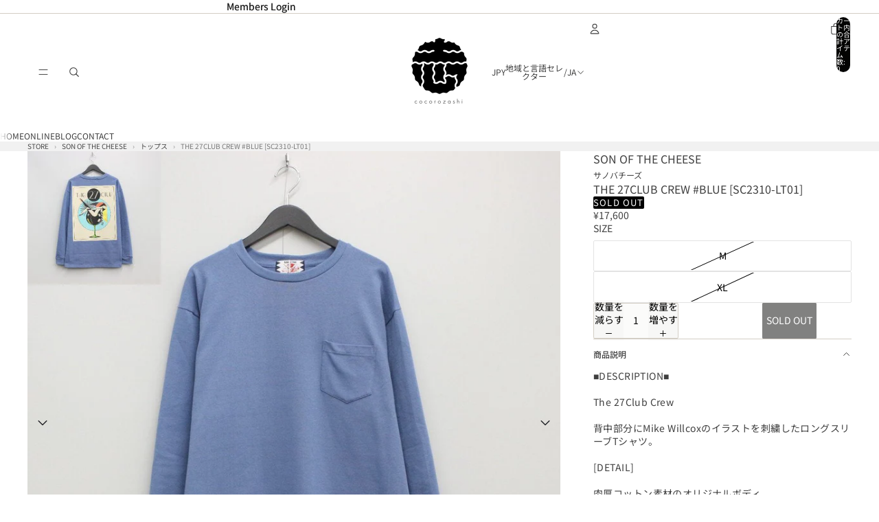

--- FILE ---
content_type: text/html; charset=utf-8
request_url: https://shop.cocorozashi.jp/products/0conson23b012-1
body_size: 76452
content:
<!doctype html>
<html
  
  lang="ja"
>
  <head><link
        rel="icon"
        type="image/png"
        href="//shop.cocorozashi.jp/cdn/shop/files/cocorozashi______2.jpg?crop=center&height=32&v=1693901006&width=32"
      >
    
      <link
        rel="expect"
        href="#MainContent"
        blocking="render"
        id="view-transition-render-blocker"
      >
    
<meta charset="utf-8">
<meta
  http-equiv="X-UA-Compatible"
  content="IE=edge"
>
<meta
  name="viewport"
  content="width=device-width,initial-scale=1"
>
<meta
  name="view-transition"
  content="same-origin"
>
<meta
  name="theme-color"
  content=""
>

<meta
  property="og:site_name"
  content="cocorozashi"
>
<meta
  property="og:url"
  content="https://shop.cocorozashi.jp/products/0conson23b012-1"
>
<meta
  property="og:title"
  content="THE 27CLUB CREW #BLUE [SC2310-LT01] _ SON OF THE CHEESE | サノバチーズ"
>
<meta
  property="og:type"
  content="product"
>
<meta
  property="og:description"
  content="THE 27CLUB CREW #BLUE [SC2310-LT01] - SON OF THE CHEESE | サノバチーズ三重県四日市市のセレクトショップ cocorozashi"
><meta
    property="og:image"
    content="http://shop.cocorozashi.jp/cdn/shop/products/173524948_f175b22e-7eab-4f0a-b938-30ecec27baa9.jpg?v=1753102945"
  >
  <meta
    property="og:image:secure_url"
    content="https://shop.cocorozashi.jp/cdn/shop/products/173524948_f175b22e-7eab-4f0a-b938-30ecec27baa9.jpg?v=1753102945"
  >
  <meta
    property="og:image:width"
    content="1024"
  >
  <meta
    property="og:image:height"
    content="1024"
  ><meta
    property="og:price:amount"
    content="17,600"
  >
  <meta
    property="og:price:currency"
    content="JPY"
  ><meta
  name="twitter:card"
  content="summary_large_image"
>
<meta
  name="twitter:title"
  content="THE 27CLUB CREW #BLUE [SC2310-LT01] _ SON OF THE CHEESE | サノバチーズ"
>
<meta
  name="twitter:description"
  content="THE 27CLUB CREW #BLUE [SC2310-LT01] - SON OF THE CHEESE | サノバチーズ三重県四日市市のセレクトショップ cocorozashi"
>

<title>
  THE 27CLUB CREW #BLUE [SC2310-LT01] _ SON OF THE CHEESE | サノバチーズ
 &ndash; cocorozashi</title>

<link
  rel="canonical"
  href="https://shop.cocorozashi.jp/products/0conson23b012-1"
>


  <meta
    name="description"
    content="THE 27CLUB CREW #BLUE [SC2310-LT01] - SON OF THE CHEESE | サノバチーズ三重県四日市市のセレクトショップ cocorozashi"
  >

<link href="//shop.cocorozashi.jp/cdn/shop/t/16/assets/overflow-list.css?v=101911674359793798601766899655" as="style" rel="preload">
<link href="//shop.cocorozashi.jp/cdn/shop/t/16/assets/base.css?v=25630247329231457811766899637" rel="stylesheet" type="text/css" media="all" />

<link
    rel="preload"
    as="font"
    href="//shop.cocorozashi.jp/cdn/fonts/noto_sans_japanese/notosansjapanese_n4.74a6927b879b930fdec4ab8bb6917103ae8bbca9.woff2"
    type="font/woff2"
    crossorigin
    fetchpriority="low"
  ><link
    rel="preload"
    as="font"
    href="//shop.cocorozashi.jp/cdn/fonts/noto_sans_japanese/notosansjapanese_n5.a1e978aad0e9144c0f0306d9ef6b2aa3e7a325ad.woff2"
    type="font/woff2"
    crossorigin
    fetchpriority="low"
  ><link
    rel="preload"
    as="font"
    href="//shop.cocorozashi.jp/cdn/fonts/noto_sans_japanese/notosansjapanese_n6.4ecbd50569f336533d801e5e5ec08720b2dc1560.woff2"
    type="font/woff2"
    crossorigin
    fetchpriority="low"
  ><link
    rel="preload"
    as="font"
    href="//shop.cocorozashi.jp/cdn/fonts/zen_old_mincho/zenoldmincho_n4.7e1b50b13d60400e208a9045c83c7f942d334b13.woff2"
    type="font/woff2"
    crossorigin
    fetchpriority="low"
  >
<script async crossorigin fetchpriority="high" src="/cdn/shopifycloud/importmap-polyfill/es-modules-shim.2.4.0.js"></script>
<script type="importmap">
  {
    "imports": {
      "@theme/overflow-list": "//shop.cocorozashi.jp/cdn/shop/t/16/assets/overflow-list.js?v=46858356770684902511766899655",
      "@theme/product-title": "//shop.cocorozashi.jp/cdn/shop/t/16/assets/product-title-truncation.js?v=81744426891537421781766899660",
      "@theme/component": "//shop.cocorozashi.jp/cdn/shop/t/16/assets/component.js?v=184240237101443119871766899640",
      "@theme/dialog": "//shop.cocorozashi.jp/cdn/shop/t/16/assets/dialog.js?v=61774032287387761671766899640",
      "@theme/events": "//shop.cocorozashi.jp/cdn/shop/t/16/assets/events.js?v=147926035229139604561766899641",
      "@theme/focus": "//shop.cocorozashi.jp/cdn/shop/t/16/assets/focus.js?v=60436577539430446401766899642",
      "@theme/morph": "//shop.cocorozashi.jp/cdn/shop/t/16/assets/morph.js?v=35457747882330740861766899655",
      "@theme/paginated-list": "//shop.cocorozashi.jp/cdn/shop/t/16/assets/paginated-list.js?v=95298315036233333871766899656",
      "@theme/performance": "//shop.cocorozashi.jp/cdn/shop/t/16/assets/performance.js?v=171015751390534793081766899656",
      "@theme/product-form": "//shop.cocorozashi.jp/cdn/shop/t/16/assets/product-form.js?v=37993400097492174081766899658",
      "@theme/recently-viewed-products": "//shop.cocorozashi.jp/cdn/shop/t/16/assets/recently-viewed-products.js?v=94729125001750262651766899661",
      "@theme/scrolling": "//shop.cocorozashi.jp/cdn/shop/t/16/assets/scrolling.js?v=118005526288211533611766899662",
      "@theme/section-renderer": "//shop.cocorozashi.jp/cdn/shop/t/16/assets/section-renderer.js?v=117273408521114569061766899662",
      "@theme/section-hydration": "//shop.cocorozashi.jp/cdn/shop/t/16/assets/section-hydration.js?v=177651605160027701221766899662",
      "@theme/utilities": "//shop.cocorozashi.jp/cdn/shop/t/16/assets/utilities.js?v=74252600229394689081766899664",
      "@theme/variant-picker": "//shop.cocorozashi.jp/cdn/shop/t/16/assets/variant-picker.js?v=124079696159966615681766899664",
      "@theme/media-gallery": "//shop.cocorozashi.jp/cdn/shop/t/16/assets/media-gallery.js?v=111441960308641931071766899654",
      "@theme/quick-add": "//shop.cocorozashi.jp/cdn/shop/t/16/assets/quick-add.js?v=148903382353369979481766899660",
      "@theme/paginated-list-aspect-ratio": "//shop.cocorozashi.jp/cdn/shop/t/16/assets/paginated-list-aspect-ratio.js?v=25254270272143792451766899656",
      "@theme/popover-polyfill": "//shop.cocorozashi.jp/cdn/shop/t/16/assets/popover-polyfill.js?v=119029313658895111201766899656",
      "@theme/component-quantity-selector": "//shop.cocorozashi.jp/cdn/shop/t/16/assets/component-quantity-selector.js?v=67906657287482036641766899640",
      "@theme/comparison-slider": "//shop.cocorozashi.jp/cdn/shop/t/16/assets/comparison-slider.js?v=106705562947035711941766899639",
      "@theme/sticky-add-to-cart": "//shop.cocorozashi.jp/cdn/shop/t/16/assets/sticky-add-to-cart.js?v=48956925339276737091766899663",
      "@theme/fly-to-cart": "//shop.cocorozashi.jp/cdn/shop/t/16/assets/fly-to-cart.js?v=129971753673458693881766899642"
    }
  }
</script>

<script
  src="//shop.cocorozashi.jp/cdn/shop/t/16/assets/view-transitions.js?v=7106414069516106341766899665"
  async
  
    blocking="render"
  
></script>

<link
  rel="modulepreload"
  href="//shop.cocorozashi.jp/cdn/shop/t/16/assets/utilities.js?v=74252600229394689081766899664"
  fetchpriority="low"
>
<link
  rel="modulepreload"
  href="//shop.cocorozashi.jp/cdn/shop/t/16/assets/component.js?v=184240237101443119871766899640"
  fetchpriority="low"
>
<link
  rel="modulepreload"
  href="//shop.cocorozashi.jp/cdn/shop/t/16/assets/section-renderer.js?v=117273408521114569061766899662"
  fetchpriority="low"
>
<link
  rel="modulepreload"
  href="//shop.cocorozashi.jp/cdn/shop/t/16/assets/section-hydration.js?v=177651605160027701221766899662"
  fetchpriority="low"
>
<link
  rel="modulepreload"
  href="//shop.cocorozashi.jp/cdn/shop/t/16/assets/morph.js?v=35457747882330740861766899655"
  fetchpriority="low"
>



<link
  rel="modulepreload"
  href="//shop.cocorozashi.jp/cdn/shop/t/16/assets/focus.js?v=60436577539430446401766899642"
  fetchpriority="low"
>
<link
  rel="modulepreload"
  href="//shop.cocorozashi.jp/cdn/shop/t/16/assets/recently-viewed-products.js?v=94729125001750262651766899661"
  fetchpriority="low"
>
<link
  rel="modulepreload"
  href="//shop.cocorozashi.jp/cdn/shop/t/16/assets/scrolling.js?v=118005526288211533611766899662"
  fetchpriority="low"
>
<link
  rel="modulepreload"
  href="//shop.cocorozashi.jp/cdn/shop/t/16/assets/events.js?v=147926035229139604561766899641"
  fetchpriority="low"
>
<script
  src="//shop.cocorozashi.jp/cdn/shop/t/16/assets/popover-polyfill.js?v=119029313658895111201766899656"
  type="module"
  fetchpriority="low"
></script>
<script
  src="//shop.cocorozashi.jp/cdn/shop/t/16/assets/overflow-list.js?v=46858356770684902511766899655"
  type="module"
  fetchpriority="low"
></script>
<script
  src="//shop.cocorozashi.jp/cdn/shop/t/16/assets/quick-add.js?v=148903382353369979481766899660"
  type="module"
  fetchpriority="low"
></script>


<script
  src="//shop.cocorozashi.jp/cdn/shop/t/16/assets/dialog.js?v=61774032287387761671766899640"
  type="module"
  fetchpriority="low"
></script>
<script
  src="//shop.cocorozashi.jp/cdn/shop/t/16/assets/variant-picker.js?v=124079696159966615681766899664"
  type="module"
  fetchpriority="low"
></script>
<script
  src="//shop.cocorozashi.jp/cdn/shop/t/16/assets/product-card.js?v=124402285637860180781766899658"
  type="module"
  fetchpriority="low"
></script>
<script
  src="//shop.cocorozashi.jp/cdn/shop/t/16/assets/product-form.js?v=37993400097492174081766899658"
  type="module"
  fetchpriority="low"
></script>
<script
  src="//shop.cocorozashi.jp/cdn/shop/t/16/assets/fly-to-cart.js?v=129971753673458693881766899642"
  type="module"
  fetchpriority="low"
></script>
<script
  src="//shop.cocorozashi.jp/cdn/shop/t/16/assets/accordion-custom.js?v=99000499017714805851766899636"
  type="module"
  fetchpriority="low"
></script>
<script
  src="//shop.cocorozashi.jp/cdn/shop/t/16/assets/disclosure-custom.js?v=168050880623268140331766899641"
  type="module"
  fetchpriority="low"
></script>
<script
  src="//shop.cocorozashi.jp/cdn/shop/t/16/assets/media.js?v=37825095869491791421766899655"
  type="module"
  fetchpriority="low"
></script>
<script
  src="//shop.cocorozashi.jp/cdn/shop/t/16/assets/product-price.js?v=117989390664188536191766899659"
  type="module"
  fetchpriority="low"
></script>
<script
  src="//shop.cocorozashi.jp/cdn/shop/t/16/assets/product-sku.js?v=121804655373531320511766899659"
  type="module"
  fetchpriority="low"
></script>
<script
  src="//shop.cocorozashi.jp/cdn/shop/t/16/assets/product-title-truncation.js?v=81744426891537421781766899660"
  type="module"
  fetchpriority="low"
></script>
<script
  src="//shop.cocorozashi.jp/cdn/shop/t/16/assets/product-inventory.js?v=16343734458933704981766899659"
  type="module"
  fetchpriority="low"
></script>
<script
  src="//shop.cocorozashi.jp/cdn/shop/t/16/assets/show-more.js?v=94563802205717136101766899663"
  type="module"
  fetchpriority="low"
></script>
<script
  src="//shop.cocorozashi.jp/cdn/shop/t/16/assets/slideshow.js?v=40796646405849125981766899663"
  type="module"
  fetchpriority="low"
></script>
<script
  src="//shop.cocorozashi.jp/cdn/shop/t/16/assets/layered-slideshow.js?v=30135417790894624731766899653"
  type="module"
  fetchpriority="low"
></script>
<script
  src="//shop.cocorozashi.jp/cdn/shop/t/16/assets/anchored-popover.js?v=95953304814728754461766899636"
  type="module"
  fetchpriority="low"
></script>
<script
  src="//shop.cocorozashi.jp/cdn/shop/t/16/assets/floating-panel.js?v=128677600744947036551766899642"
  type="module"
  fetchpriority="low"
></script>
<script
  src="//shop.cocorozashi.jp/cdn/shop/t/16/assets/video-background.js?v=25237992823806706551766899665"
  type="module"
  fetchpriority="low"
></script>
<script
  src="//shop.cocorozashi.jp/cdn/shop/t/16/assets/component-quantity-selector.js?v=67906657287482036641766899640"
  type="module"
  fetchpriority="low"
></script>
<script
  src="//shop.cocorozashi.jp/cdn/shop/t/16/assets/media-gallery.js?v=111441960308641931071766899654"
  type="module"
  fetchpriority="low"
></script>
<script
  src="//shop.cocorozashi.jp/cdn/shop/t/16/assets/rte-formatter.js?v=101420294193111439321766899661"
  type="module"
  fetchpriority="low"
></script>
<script
  src="//shop.cocorozashi.jp/cdn/shop/t/16/assets/volume-pricing.js?v=15442793518842484731766899665"
  type="module"
  fetchpriority="low"
></script>
<script
  src="//shop.cocorozashi.jp/cdn/shop/t/16/assets/price-per-item.js?v=144512917617120124431766899657"
  type="module"
  fetchpriority="low"
></script>
<script
  src="//shop.cocorozashi.jp/cdn/shop/t/16/assets/volume-pricing-info.js?v=94479640769665442661766899665"
  type="module"
  fetchpriority="low"
></script>


  <script
    src="//shop.cocorozashi.jp/cdn/shop/t/16/assets/localization.js?v=15585934801240115691766899654"
    type="module"
    fetchpriority="low"
  ></script>



  <script
    src="//shop.cocorozashi.jp/cdn/shop/t/16/assets/fly-to-cart.js?v=129971753673458693881766899642"
    type="module"
    fetchpriority="low"
  ></script>
  <script
    src="//shop.cocorozashi.jp/cdn/shop/t/16/assets/sticky-add-to-cart.js?v=48956925339276737091766899663"
    type="module"
    fetchpriority="low"
  ></script>
  <script type="module">
    import { RecentlyViewed } from '@theme/recently-viewed-products';
    RecentlyViewed.addProduct('8687819882769');
  </script>



  <script
    src="//shop.cocorozashi.jp/cdn/shop/t/16/assets/product-card-link.js?v=97122579314620396511766899657"
    type="module"
    fetchpriority="low"
  ></script>


<script
  src="//shop.cocorozashi.jp/cdn/shop/t/16/assets/auto-close-details.js?v=58350291535404441581766899637"
  defer="defer"
></script>

<script>
  const Theme = {
    translations: {
      placeholder_image: `プレースホルダーの画像`,
      added: `追加済み`,
      recipient_form_fields_visible: `受信者フォームフィールドが表示されました`,
      recipient_form_fields_hidden: `受信者フォームフィールドが非表示になりました`,
      recipient_form_error: `フォームの送信の際にエラーが発生しました`,
      items_added_to_cart_one: `1個のアイテムがカートに追加されました`,
      items_added_to_cart_other: `{{ count }}個のアイテムがカートに追加されました`,
    },
    routes: {
      cart_add_url: '/cart/add.js',
      cart_change_url: '/cart/change',
      cart_update_url: '/cart/update',
      cart_url: '/cart',
      predictive_search_url: '/search/suggest',
      search_url: '/search',
    },
    template: {
      name: 'product',
    },
  };
</script>
<style data-shopify>
@font-face {
  font-family: "Noto Sans Japanese";
  font-weight: 400;
  font-style: normal;
  font-display: swap;
  src: url("//shop.cocorozashi.jp/cdn/fonts/noto_sans_japanese/notosansjapanese_n4.74a6927b879b930fdec4ab8bb6917103ae8bbca9.woff2") format("woff2"),
       url("//shop.cocorozashi.jp/cdn/fonts/noto_sans_japanese/notosansjapanese_n4.15630f5c60bcf9ed7de2df9484ab75ddd007c8e2.woff") format("woff");
}
@font-face {
  font-family: "Noto Sans Japanese";
  font-weight: 700;
  font-style: normal;
  font-display: swap;
  src: url("//shop.cocorozashi.jp/cdn/fonts/noto_sans_japanese/notosansjapanese_n7.1abda075dc6bf08053b865d23e5712ef6cfa899b.woff2") format("woff2"),
       url("//shop.cocorozashi.jp/cdn/fonts/noto_sans_japanese/notosansjapanese_n7.aa2be2df2112f4742b97ac4fa9dca5bb760e3ab4.woff") format("woff");
}
@font-face {
  font-family: "Noto Sans Japanese";
  font-weight: 500;
  font-style: normal;
  font-display: swap;
  src: url("//shop.cocorozashi.jp/cdn/fonts/noto_sans_japanese/notosansjapanese_n5.a1e978aad0e9144c0f0306d9ef6b2aa3e7a325ad.woff2") format("woff2"),
       url("//shop.cocorozashi.jp/cdn/fonts/noto_sans_japanese/notosansjapanese_n5.c4a324dae2ef31aa5d8845f82138a71765d32f37.woff") format("woff");
}
@font-face {
  font-family: "Noto Sans Japanese";
  font-weight: 600;
  font-style: normal;
  font-display: swap;
  src: url("//shop.cocorozashi.jp/cdn/fonts/noto_sans_japanese/notosansjapanese_n6.4ecbd50569f336533d801e5e5ec08720b2dc1560.woff2") format("woff2"),
       url("//shop.cocorozashi.jp/cdn/fonts/noto_sans_japanese/notosansjapanese_n6.0185377b54573983f9e0c8025b6d418e15f6a6fd.woff") format("woff");
}
@font-face {
  font-family: "Zen Old Mincho";
  font-weight: 400;
  font-style: normal;
  font-display: swap;
  src: url("//shop.cocorozashi.jp/cdn/fonts/zen_old_mincho/zenoldmincho_n4.7e1b50b13d60400e208a9045c83c7f942d334b13.woff2") format("woff2"),
       url("//shop.cocorozashi.jp/cdn/fonts/zen_old_mincho/zenoldmincho_n4.2bc976195161eb2273775b1cb06c3cbd4a6500c6.woff") format("woff");
}
@font-face {
  font-family: "Zen Old Mincho";
  font-weight: 700;
  font-style: normal;
  font-display: swap;
  src: url("//shop.cocorozashi.jp/cdn/fonts/zen_old_mincho/zenoldmincho_n7.0fa071bd03979c9f45aa9ae96ac4b802b627a51a.woff2") format("woff2"),
       url("//shop.cocorozashi.jp/cdn/fonts/zen_old_mincho/zenoldmincho_n7.3718b6be367e0e1e48e00347cfa69f8235d0d54f.woff") format("woff");
}


  :root {
    /* Page Layout */
    --sidebar-width: 25rem;
    --narrow-content-width: 36rem;
    --normal-content-width: 42rem;
    --wide-content-width: 46rem;
    --narrow-page-width: 90rem;
    --normal-page-width: 120rem;
    --wide-page-width: 150rem;

    /* Section Heights */
    --section-height-small: 15rem;
    --section-height-medium: 25rem;
    --section-height-large: 35rem;

    @media screen and (min-width: 40em) {
      --section-height-small: 40svh;
      --section-height-medium: 55svh;
      --section-height-large: 70svh;
    }

    @media screen and (min-width: 60em) {
      --section-height-small: 50svh;
      --section-height-medium: 65svh;
      --section-height-large: 80svh;
    }

    /* Letter spacing */
    --letter-spacing-sm: 0.06em;
    --letter-spacing-md: 0.13em;

    /* Font families */
    --font-body--family: "Noto Sans Japanese", sans-serif;
    --font-body--style: normal;
    --font-body--weight: 400;
    --font-subheading--family: "Noto Sans Japanese", sans-serif;
    --font-subheading--style: normal;
    --font-subheading--weight: 500;
    --font-heading--family: "Noto Sans Japanese", sans-serif;
    --font-heading--style: normal;
    --font-heading--weight: 600;
    --font-accent--family: "Zen Old Mincho", serif;
    --font-accent--style: normal;
    --font-accent--weight: 400;

    /* Margin sizes */
    --font-h1--spacing: 0.25em;
    --font-h2--spacing: 0.25em;
    --font-h3--spacing: 0.25em;
    --font-h4--spacing: 0.25em;
    --font-h5--spacing: 0.25em;
    --font-h6--spacing: 0.25em;
    --font-paragraph--spacing: 0.5em;

    /* Heading colors */
    --font-h1--color: var(--color-foreground-heading);
    --font-h2--color: var(--color-foreground-heading);
    --font-h3--color: var(--color-foreground-heading);
    --font-h4--color: var(--color-foreground-heading);
    --font-h5--color: var(--color-foreground-heading);
    --font-h6--color: var(--color-foreground-heading);

    /** Z-Index / Layering */
    --layer-section-background: -2;
    --layer-lowest: -1;
    --layer-base: 0;
    --layer-flat: 1;
    --layer-raised: 2;
    --layer-heightened: 4;
    --layer-sticky: 8;
    --layer-window-overlay: 10;
    --layer-header-menu: 12;
    --layer-overlay: 16;
    --layer-menu-drawer: 18;
    --layer-temporary: 20;

    /* Max-width / Measure */
    --max-width--body-normal: 32.5em;
    --max-width--body-narrow: 22.75em;

    --max-width--heading-normal: 32.5em;
    --max-width--heading-narrow: 19.5em;

    --max-width--display-normal: 13em;
    --max-width--display-narrow: 9.75em;
    --max-width--display-tight: 3.25em;

    /* Letter-spacing / Tracking */
    --letter-spacing--display-tight: -0.03em;
    --letter-spacing--display-normal: 0em;
    --letter-spacing--display-loose: 0.03em;

    --letter-spacing--heading-tight: -0.03em;
    --letter-spacing--heading-normal: 0em;
    --letter-spacing--heading-loose: 0.03em;

    --letter-spacing--body-tight: -0.03em;
    --letter-spacing--body-normal: 0em;
    --letter-spacing--body-loose: 0.03em;

    /* Line height / Leading */
    --line-height: 1;

    --line-height--display-tight: 1;
    --line-height--display-normal: 1.1;
    --line-height--display-loose: 1.2;

    --line-height--heading-tight: 1.15;
    --line-height--heading-normal: 1.25;
    --line-height--heading-loose: 1.35;

    --line-height--body-tight: 1.2;
    --line-height--body-normal: 1.4;
    --line-height--body-loose: 1.6;

    /* Typography presets */
    --font-size--paragraph: 0.875rem;--font-size--h1: 1.5rem;--font-size--h2: 1.25rem;--font-size--h3: 1.25rem;--font-size--h4: 0.875rem;--font-size--h5: 0.875rem;--font-size--h6: 0.75rem;--font-paragraph--weight: 400;--font-paragraph--letter-spacing: var(--letter-spacing--body-normal);--font-paragraph--size: var(--font-size--paragraph);--font-paragraph--family: var(--font-body--family);--font-paragraph--style: var(--font-body--style);--font-paragraph--case: ;--font-paragraph--line-height: var(--line-height--body-normal);--font-h1--weight: var(--font-heading--weight);--font-h1--letter-spacing: var(--letter-spacing--heading-normal);--font-h1--size: var(--font-size--h1);--font-h1--family: var(--font-heading--family);--font-h1--style: var(--font-heading--style);--font-h1--case: none;--font-h1--line-height: var(--line-height--display-normal);--font-h2--weight: var(--font-primary--weight);--font-h2--letter-spacing: var(--letter-spacing--heading-normal);--font-h2--size: var(--font-size--h2);--font-h2--family: var(--font-primary--family);--font-h2--style: var(--font-primary--style);--font-h2--case: none;--font-h2--line-height: var(--line-height--display-normal);--font-h3--weight: var(--font-subheading--weight);--font-h3--letter-spacing: var(--letter-spacing--heading-normal);--font-h3--size: var(--font-size--h3);--font-h3--family: var(--font-subheading--family);--font-h3--style: var(--font-subheading--style);--font-h3--case: none;--font-h3--line-height: var(--line-height--display-normal);--font-h4--weight: var(--font-secondary--weight);--font-h4--letter-spacing: var(--letter-spacing--heading-normal);--font-h4--size: var(--font-size--h4);--font-h4--family: var(--font-secondary--family);--font-h4--style: var(--font-secondary--style);--font-h4--case: none;--font-h4--line-height: var(--line-height--display-normal);--font-h5--weight: var(--font-body--weight);--font-h5--letter-spacing: var(--letter-spacing--heading-normal);--font-h5--size: var(--font-size--h5);--font-h5--family: var(--font-body--family);--font-h5--style: var(--font-body--style);--font-h5--case: none;--font-h5--line-height: var(--line-height--display-normal);--font-h6--weight: var(--font-subheading--weight);--font-h6--letter-spacing: var(--letter-spacing--heading-normal);--font-h6--size: var(--font-size--h6);--font-h6--family: var(--font-subheading--family);--font-h6--style: var(--font-subheading--style);--font-h6--case: none;--font-h6--line-height: var(--line-height--display-normal);

    /* Hardcoded font sizes */
    --font-size--3xs: 0.625rem;
    --font-size--2xs: 0.75rem;
    --font-size--xs: 0.8125rem;
    --font-size--sm: 0.875rem;
    --font-size--md: 1rem;
    --font-size--lg: 1.125rem;
    --font-size--xl: 1.25rem;
    --font-size--2xl: 1.5rem;
    --font-size--3xl: 2rem;
    --font-size--4xl: 2.5rem;
    --font-size--5xl: 3rem;
    --font-size--6xl: 3.5rem;

    /* Menu font sizes */
    --menu-font-sm--size: 0.875rem;
    --menu-font-sm--line-height: calc(1.1 + 0.5 * min(16 / 14));
    --menu-font-md--size: 1rem;
    --menu-font-md--line-height: calc(1.1 + 0.5 * min(16 / 16));
    --menu-font-lg--size: 1.125rem;
    --menu-font-lg--line-height: calc(1.1 + 0.5 * min(16 / 18));
    --menu-font-xl--size: 1.25rem;
    --menu-font-xl--line-height: calc(1.1 + 0.5 * min(16 / 20));
    --menu-font-2xl--size: 1.75rem;
    --menu-font-2xl--line-height: calc(1.1 + 0.5 * min(16 / 28));

    /* Colors */
    --color-error: #8B0000;
    --color-success: #006400;
    --color-white: #FFFFFF;
    --color-white-rgb: 255 255 255;
    --color-black: #000000;
    --color-instock: #3ED660;
    --color-lowstock: #EE9441;
    --color-outofstock: #C8C8C8;

    /* Opacity */
    --opacity-5: 0.05;
    --opacity-8: 0.08;
    --opacity-10: 0.1;
    --opacity-15: 0.15;
    --opacity-20: 0.2;
    --opacity-25: 0.25;
    --opacity-30: 0.3;
    --opacity-40: 0.4;
    --opacity-50: 0.5;
    --opacity-60: 0.6;
    --opacity-70: 0.7;
    --opacity-80: 0.8;
    --opacity-85: 0.85;
    --opacity-90: 0.9;
    --opacity-subdued-text: var(--opacity-70);

    --shadow-button: 0 2px 3px rgb(0 0 0 / 20%);
    --gradient-image-overlay: linear-gradient(to top, rgb(0 0 0 / 0.5), transparent);

    /* Spacing */
    --margin-3xs: 0.125rem;
    --margin-2xs: 0.3rem;
    --margin-xs: 0.5rem;
    --margin-sm: 0.7rem;
    --margin-md: 0.8rem;
    --margin-lg: 1rem;
    --margin-xl: 1.25rem;
    --margin-2xl: 1.5rem;
    --margin-3xl: 1.75rem;
    --margin-4xl: 2rem;
    --margin-5xl: 3rem;
    --margin-6xl: 5rem;

    --scroll-margin: 50px;

    --padding-3xs: 0.125rem;
    --padding-2xs: 0.25rem;
    --padding-xs: 0.5rem;
    --padding-sm: 0.7rem;
    --padding-md: 0.8rem;
    --padding-lg: 1rem;
    --padding-xl: 1.25rem;
    --padding-2xl: 1.5rem;
    --padding-3xl: 1.75rem;
    --padding-4xl: 2rem;
    --padding-5xl: 3rem;
    --padding-6xl: 4rem;

    --gap-3xs: 0.125rem;
    --gap-2xs: 0.3rem;
    --gap-xs: 0.5rem;
    --gap-sm: 0.7rem;
    --gap-md: 0.9rem;
    --gap-lg: 1rem;
    --gap-xl: 1.25rem;
    --gap-2xl: 2rem;
    --gap-3xl: 3rem;

    --spacing-scale-sm: 0.6;
    --spacing-scale-md: 0.7;
    --spacing-scale-default: 1.0;

    /* Checkout buttons gap */
    --checkout-button-gap: 10px;

    /* Borders */
    --style-border-width: 1px;
    --style-border-radius-xs: 0.2rem;
    --style-border-radius-sm: 0.6rem;
    --style-border-radius-md: 0.8rem;
    --style-border-radius-50: 50%;
    --style-border-radius-lg: 1rem;
    --style-border-radius-pills: 40px;
    --style-border-radius-inputs: 8px;
    --style-border-radius-buttons-primary: 2px;
    --style-border-radius-buttons-secondary: 0px;
    --style-border-width-primary: 1px;
    --style-border-width-secondary: 1px;
    --style-border-width-inputs: 1px;
    --style-border-radius-popover: 8px;
    --style-border-popover: 1px none rgb(var(--color-border-rgb) / 50%);
    --style-border-drawer: 1px none rgb(var(--color-border-rgb) / 50%);
    --style-border-swatch-opacity: 10%;
    --style-border-swatch-width: 1px;
    --style-border-swatch-style: solid;

    /* Animation */
    --ease-out-cubic: cubic-bezier(0.33, 1, 0.68, 1);
    --ease-out-quad: cubic-bezier(0.32, 0.72, 0, 1);
    --animation-speed-fast: 0.0625s;
    --animation-speed: 0.125s;
    --animation-speed-slow: 0.2s;
    --animation-speed-medium: 0.15s;
    --animation-easing: ease-in-out;
    --animation-slideshow-easing: cubic-bezier(0.4, 0, 0.2, 1);
    --drawer-animation-speed: 0.2s;
    --animation-values-slow: var(--animation-speed-slow) var(--animation-easing);
    --animation-values: var(--animation-speed) var(--animation-easing);
    --animation-values-fast: var(--animation-speed-fast) var(--animation-easing);
    --animation-values-allow-discrete: var(--animation-speed) var(--animation-easing) allow-discrete;
    --animation-timing-hover: cubic-bezier(0.25, 0.46, 0.45, 0.94);
    --animation-timing-active: cubic-bezier(0.5, 0, 0.75, 0);
    --animation-timing-bounce: cubic-bezier(0.34, 1.56, 0.64, 1);
    --animation-timing-default: cubic-bezier(0, 0, 0.2, 1);
    --animation-timing-fade-in: cubic-bezier(0.16, 1, 0.3, 1);
    --animation-timing-fade-out: cubic-bezier(0.4, 0, 0.2, 1);

    /* View transitions */
    /* View transition old */
    --view-transition-old-main-content: var(--animation-speed) var(--animation-easing) both fadeOut;

    /* View transition new */
    --view-transition-new-main-content: var(--animation-speed) var(--animation-easing) both fadeIn, var(--animation-speed) var(--animation-easing) both slideInTopViewTransition;

    /* Focus */
    --focus-outline-width: 0.09375rem;
    --focus-outline-offset: 0.2em;

    /* Badges */
    --badge-blob-padding-block: 1px;
    --badge-blob-padding-inline: 12px 8px;
    --badge-rectangle-padding-block: 1px;
    --badge-rectangle-padding-inline: 6px;
    @media screen and (min-width: 750px) {
      --badge-blob-padding-block: 4px;
      --badge-blob-padding-inline: 16px 12px;
      --badge-rectangle-padding-block: 4px;
      --badge-rectangle-padding-inline: 10px;
    }

    /* Icons */
    --icon-size-2xs: 0.6rem;
    --icon-size-xs: 0.85rem;
    --icon-size-sm: 1.25rem;
    --icon-size-md: 1.375rem;
    --icon-size-lg: 1.5rem;
    --icon-stroke-width: 1px;

    /* Input */
    --input-email-min-width: 200px;
    --input-search-max-width: 650px;
    --input-padding-y: 0.8rem;
    --input-padding-x: 0.8rem;
    --input-padding: var(--input-padding-y) var(--input-padding-x);
    --input-box-shadow-width: var(--style-border-width-inputs);
    --input-box-shadow: 0 0 0 var(--input-box-shadow-width) var(--color-input-border);
    --input-box-shadow-focus: 0 0 0 calc(var(--input-box-shadow-width) + 0.5px) var(--color-input-border);
    --input-disabled-background-color: rgb(var(--color-foreground-rgb) / var(--opacity-10));
    --input-disabled-border-color: rgb(var(--color-foreground-rgb) / var(--opacity-5));
    --input-disabled-text-color: rgb(var(--color-foreground-rgb) / var(--opacity-50));
    --input-textarea-min-height: 55px;

    /* Button size */
    --button-size-sm: 30px;
    --button-size-md: 36px;
    --button-size: var(--minimum-touch-target);
    --button-padding-inline: 24px;
    --button-padding-block: 16px;

    /* Button font-family */
    --button-font-family-primary: var(--font-body--family);
    --button-font-family-secondary: var(--font-body--family);

    /* Button text case */
    --button-text-case: ;
    --button-text-case-primary: default;
    --button-text-case-secondary: default;

    /* Borders */
    --border-color: rgb(var(--color-border-rgb) / var(--opacity-50));
    --border-width-sm: 1px;
    --border-width-md: 2px;
    --border-width-lg: 5px;
    --border-radius-sm: 0.25rem;

    /* Drawers */
    --drawer-inline-padding: 25px;
    --drawer-menu-inline-padding: 2.5rem;
    --drawer-header-block-padding: 20px;
    --drawer-content-block-padding: 10px;
    --drawer-header-desktop-top: 0rem;
    --drawer-padding: calc(var(--padding-sm) + 7px);
    --drawer-height: 100dvh;
    --drawer-width: 95vw;
    --drawer-max-width: 500px;

    /* Variant Picker Swatches */
    --variant-picker-swatch-width-unitless: 25;
    --variant-picker-swatch-height-unitless: 25;
    --variant-picker-swatch-width: 25px;
    --variant-picker-swatch-height: 25px;
    --variant-picker-swatch-radius: 100px;
    --variant-picker-border-width: 1px;
    --variant-picker-border-style: solid;
    --variant-picker-border-opacity: 10%;

    /* Variant Picker Buttons */
    --variant-picker-button-radius: 2px;
    --variant-picker-button-border-width: 1px;

    /* Slideshow */
    --slideshow-controls-size: 3.5rem;
    --slideshow-controls-icon: 2rem;
    --peek-next-slide-size: 3rem;

    /* Utilities */
    --backdrop-opacity: 0.15;
    --backdrop-color-rgb: var(--color-shadow-rgb);
    --minimum-touch-target: 44px;
    --disabled-opacity: 0.5;
    --skeleton-opacity: 0.025;

    /* Shapes */
    --shape--circle: circle(50% at center);
    --shape--sunburst: polygon(100% 50%,94.62% 55.87%,98.3% 62.94%,91.57% 67.22%,93.3% 75%,85.7% 77.39%,85.36% 85.36%,77.39% 85.7%,75% 93.3%,67.22% 91.57%,62.94% 98.3%,55.87% 94.62%,50% 100%,44.13% 94.62%,37.06% 98.3%,32.78% 91.57%,25% 93.3%,22.61% 85.7%,14.64% 85.36%,14.3% 77.39%,6.7% 75%,8.43% 67.22%,1.7% 62.94%,5.38% 55.87%,0% 50%,5.38% 44.13%,1.7% 37.06%,8.43% 32.78%,6.7% 25%,14.3% 22.61%,14.64% 14.64%,22.61% 14.3%,25% 6.7%,32.78% 8.43%,37.06% 1.7%,44.13% 5.38%,50% 0%,55.87% 5.38%,62.94% 1.7%,67.22% 8.43%,75% 6.7%,77.39% 14.3%,85.36% 14.64%,85.7% 22.61%,93.3% 25%,91.57% 32.78%,98.3% 37.06%,94.62% 44.13%);
    --shape--diamond: polygon(50% 0%, 100% 50%, 50% 100%, 0% 50%);
    --shape--blob: polygon(85.349% 11.712%, 87.382% 13.587%, 89.228% 15.647%, 90.886% 17.862%, 92.359% 20.204%, 93.657% 22.647%, 94.795% 25.169%, 95.786% 27.752%, 96.645% 30.382%, 97.387% 33.048%, 98.025% 35.740%, 98.564% 38.454%, 99.007% 41.186%, 99.358% 43.931%, 99.622% 46.685%, 99.808% 49.446%, 99.926% 52.210%, 99.986% 54.977%, 99.999% 57.744%, 99.975% 60.511%, 99.923% 63.278%, 99.821% 66.043%, 99.671% 68.806%, 99.453% 71.565%, 99.145% 74.314%, 98.724% 77.049%, 98.164% 79.759%, 97.433% 82.427%, 96.495% 85.030%, 95.311% 87.529%, 93.841% 89.872%, 92.062% 91.988%, 89.972% 93.796%, 87.635% 95.273%, 85.135% 96.456%, 82.532% 97.393%, 79.864% 98.127%, 77.156% 98.695%, 74.424% 99.129%, 71.676% 99.452%, 68.918% 99.685%, 66.156% 99.844%, 63.390% 99.942%, 60.624% 99.990%, 57.856% 99.999%, 55.089% 99.978%, 52.323% 99.929%, 49.557% 99.847%, 46.792% 99.723%, 44.031% 99.549%, 41.273% 99.317%, 38.522% 99.017%, 35.781% 98.639%, 33.054% 98.170%, 30.347% 97.599%, 27.667% 96.911%, 25.024% 96.091%, 22.432% 95.123%, 19.907% 93.994%, 17.466% 92.690%, 15.126% 91.216%, 12.902% 89.569%, 10.808% 87.761%, 8.854% 85.803%, 7.053% 83.703%, 5.418% 81.471%, 3.962% 79.119%, 2.702% 76.656%, 1.656% 74.095%, 0.846% 71.450%, 0.294% 68.740%, 0.024% 65.987%, 0.050% 63.221%, 0.343% 60.471%, 0.858% 57.752%, 1.548% 55.073%, 2.370% 52.431%, 3.283% 49.819%, 4.253% 47.227%, 5.249% 44.646%, 6.244% 42.063%, 7.211% 39.471%, 8.124% 36.858%, 8.958% 34.220%, 9.711% 31.558%, 10.409% 28.880%, 11.083% 26.196%, 11.760% 23.513%, 12.474% 20.839%, 13.259% 18.186%, 14.156% 15.569%, 15.214% 13.012%, 16.485% 10.556%, 18.028% 8.261%, 19.883% 6.211%, 22.041% 4.484%, 24.440% 3.110%, 26.998% 2.057%, 29.651% 1.275%, 32.360% 0.714%, 35.101% 0.337%, 37.859% 0.110%, 40.624% 0.009%, 43.391% 0.016%, 46.156% 0.113%, 48.918% 0.289%, 51.674% 0.533%, 54.425% 0.837%, 57.166% 1.215%, 59.898% 1.654%, 62.618% 2.163%, 65.322% 2.750%, 68.006% 3.424%, 70.662% 4.197%, 73.284% 5.081%, 75.860% 6.091%, 78.376% 7.242%, 80.813% 8.551%, 83.148% 10.036%, 85.349% 11.712%);

    /* Buy buttons */
    --height-buy-buttons: calc(var(--padding-lg) * 2 + var(--icon-size-sm));

    /* Card image width and height variables */
    --card-width-small: 10rem;

    --height-small: 10rem;
    --height-medium: 11.5rem;
    --height-large: 13rem;
    --height-full: 100vh;

    @media screen and (min-width: 750px) {
      --height-small: 17.5rem;
      --height-medium: 21.25rem;
      --height-large: 25rem;
    }

    /* Modal */
    --modal-max-height: 65dvh;

    /* Card styles for search */
    --card-bg-hover: rgb(var(--color-foreground-rgb) / var(--opacity-5));
    --card-border-hover: rgb(var(--color-foreground-rgb) / var(--opacity-30));
    --card-border-focus: rgb(var(--color-foreground-rgb) / var(--opacity-10));

    /* Cart */
    --cart-primary-font-family: var(--font-body--family);
    --cart-primary-font-style: var(--font-body--style);
    --cart-primary-font-weight: var(--font-body--weight);
    --cart-secondary-font-family: var(--font-body--family);
    --cart-secondary-font-style: var(--font-body--style);
    --cart-secondary-font-weight: var(--font-body--weight);
  }
</style>
<style data-shopify>
  
    
      :root,
    
    
    
    .color-scheme-1 {
        --color-background: rgb(255 255 255 / 1.0);
        /* RGB values only to apply different opacities - Relative color values are not supported in iOS < 16.4 */
        --color-background-rgb: 255 255 255;
        --opacity-5-15: 0.05;
        --opacity-10-25: 0.1;
        --opacity-35-55: 0.35;
        --opacity-40-60: 0.4;
        --opacity-30-60: 0.3;
        --color-foreground: rgb(3 3 2 / 0.76);
        --color-foreground-rgb: 3 3 2;
        --color-foreground-heading: rgb(3 3 2 / 1.0);
        --color-foreground-heading-rgb: 3 3 2;
        --color-primary: rgb(3 3 2 / 1.0);
        --color-primary-rgb: 3 3 2;
        --color-primary-hover: rgb(3 3 2 / 1.0);
        --color-primary-hover-rgb: 3 3 2;
        --color-border: rgb(211 206 197 / 1.0);
        --color-border-rgb: 211 206 197;
        --color-shadow: rgb(3 3 2 / 1.0);
        --color-shadow-rgb: 3 3 2;
        --color-primary-button-text: rgb(255 255 255 / 1.0);
        --color-primary-button-background: rgb(3 3 2 / 1.0);
        --color-primary-button-border: rgb(3 3 2 / 1.0);
        --color-primary-button-hover-text: rgb(3 3 2 / 1.0);
        --color-primary-button-hover-background: rgb(3 3 2 / 0.08);
        --color-primary-button-hover-border: rgb(3 3 2 / 1.0);
        --color-secondary-button-text: rgb(3 3 2 / 1.0);
        --color-secondary-button-background: rgb(0 0 0 / 0.0);
        --color-secondary-button-border: rgb(211 206 197 / 1.0);
        --color-secondary-button-hover-text: rgb(3 3 2 / 1.0);
        --color-secondary-button-hover-background: rgb(0 0 0 / 0.0);
        --color-secondary-button-hover-border: rgb(3 3 2 / 1.0);
        --color-input-background: rgb(211 206 197 / 0.09);
        --color-input-text: rgb(3 3 2 / 1.0);
        --color-input-text-rgb: 3 3 2;
        --color-input-border: rgb(211 206 197 / 1.0);
        --color-input-hover-background: rgb(245 245 245 / 1.0);
        --color-variant-background: rgb(0 0 0 / 0.0);
        --color-variant-border: rgb(3 3 2 / 0.11);
        --color-variant-text: rgb(0 0 0 / 1.0);
        --color-variant-text-rgb: 0 0 0;
        --color-variant-hover-background: rgb(245 245 245 / 1.0);
        --color-variant-hover-text: rgb(0 0 0 / 1.0);
        --color-variant-hover-border: rgb(230 230 230 / 1.0);
        --color-selected-variant-background: rgb(0 0 0 / 0.0);
        --color-selected-variant-border: rgb(3 3 2 / 1.0);
        --color-selected-variant-text: rgb(3 3 2 / 1.0);
        --color-selected-variant-hover-background: rgb(26 26 26 / 1.0);
        --color-selected-variant-hover-text: rgb(255 255 255 / 1.0);
        --color-selected-variant-hover-border: rgb(26 26 26 / 1.0);

        --input-disabled-background-color: rgb(var(--color-foreground-rgb) / var(--opacity-10));
        --input-disabled-border-color: rgb(var(--color-foreground-rgb) / var(--opacity-5-15));
        --input-disabled-text-color: rgb(var(--color-foreground-rgb) / var(--opacity-50));
        --color-foreground-muted: rgb(var(--color-foreground-rgb) / var(--opacity-60));
        --font-h1--color: var(--color-foreground-heading);
        --font-h2--color: var(--color-foreground-heading);
        --font-h3--color: var(--color-foreground-heading);
        --font-h4--color: var(--color-foreground-heading);
        --font-h5--color: var(--color-foreground-heading);
        --font-h6--color: var(--color-foreground-heading);

        /* Shadows */
        
          --shadow-drawer: 0px 4px 20px rgb(var(--color-shadow-rgb) / var(--opacity-15));
        
        
          --shadow-blur: 20px;
          --shadow-popover: 0px 4px 20px rgb(var(--color-shadow-rgb) / var(--opacity-15));
        
      }
  
    
    
    
    .color-scheme-2 {
        --color-background: rgb(237 235 231 / 1.0);
        /* RGB values only to apply different opacities - Relative color values are not supported in iOS < 16.4 */
        --color-background-rgb: 237 235 231;
        --opacity-5-15: 0.05;
        --opacity-10-25: 0.1;
        --opacity-35-55: 0.35;
        --opacity-40-60: 0.4;
        --opacity-30-60: 0.3;
        --color-foreground: rgb(0 0 0 / 1.0);
        --color-foreground-rgb: 0 0 0;
        --color-foreground-heading: rgb(0 0 0 / 1.0);
        --color-foreground-heading-rgb: 0 0 0;
        --color-primary: rgb(0 0 0 / 1.0);
        --color-primary-rgb: 0 0 0;
        --color-primary-hover: rgb(0 0 0 / 1.0);
        --color-primary-hover-rgb: 0 0 0;
        --color-border: rgb(211 206 197 / 1.0);
        --color-border-rgb: 211 206 197;
        --color-shadow: rgb(0 0 0 / 1.0);
        --color-shadow-rgb: 0 0 0;
        --color-primary-button-text: rgb(255 255 255 / 1.0);
        --color-primary-button-background: rgb(0 0 0 / 1.0);
        --color-primary-button-border: rgb(0 0 0 / 1.0);
        --color-primary-button-hover-text: rgb(0 0 0 / 1.0);
        --color-primary-button-hover-background: rgb(0 0 0 / 0.0);
        --color-primary-button-hover-border: rgb(0 0 0 / 1.0);
        --color-secondary-button-text: rgb(0 0 0 / 1.0);
        --color-secondary-button-background: rgb(0 0 0 / 0.0);
        --color-secondary-button-border: rgb(0 0 0 / 1.0);
        --color-secondary-button-hover-text: rgb(255 255 255 / 1.0);
        --color-secondary-button-hover-background: rgb(0 0 0 / 1.0);
        --color-secondary-button-hover-border: rgb(0 0 0 / 1.0);
        --color-input-background: rgb(255 255 255 / 1.0);
        --color-input-text: rgb(0 0 0 / 1.0);
        --color-input-text-rgb: 0 0 0;
        --color-input-border: rgb(0 0 0 / 1.0);
        --color-input-hover-background: rgb(245 245 245 / 1.0);
        --color-variant-background: rgb(255 255 255 / 1.0);
        --color-variant-border: rgb(230 230 230 / 1.0);
        --color-variant-text: rgb(0 0 0 / 1.0);
        --color-variant-text-rgb: 0 0 0;
        --color-variant-hover-background: rgb(245 245 245 / 1.0);
        --color-variant-hover-text: rgb(0 0 0 / 1.0);
        --color-variant-hover-border: rgb(230 230 230 / 1.0);
        --color-selected-variant-background: rgb(0 0 0 / 1.0);
        --color-selected-variant-border: rgb(0 0 0 / 1.0);
        --color-selected-variant-text: rgb(255 255 255 / 1.0);
        --color-selected-variant-hover-background: rgb(26 26 26 / 1.0);
        --color-selected-variant-hover-text: rgb(255 255 255 / 1.0);
        --color-selected-variant-hover-border: rgb(26 26 26 / 1.0);

        --input-disabled-background-color: rgb(var(--color-foreground-rgb) / var(--opacity-10));
        --input-disabled-border-color: rgb(var(--color-foreground-rgb) / var(--opacity-5-15));
        --input-disabled-text-color: rgb(var(--color-foreground-rgb) / var(--opacity-50));
        --color-foreground-muted: rgb(var(--color-foreground-rgb) / var(--opacity-60));
        --font-h1--color: var(--color-foreground-heading);
        --font-h2--color: var(--color-foreground-heading);
        --font-h3--color: var(--color-foreground-heading);
        --font-h4--color: var(--color-foreground-heading);
        --font-h5--color: var(--color-foreground-heading);
        --font-h6--color: var(--color-foreground-heading);

        /* Shadows */
        
          --shadow-drawer: 0px 4px 20px rgb(var(--color-shadow-rgb) / var(--opacity-15));
        
        
          --shadow-blur: 20px;
          --shadow-popover: 0px 4px 20px rgb(var(--color-shadow-rgb) / var(--opacity-15));
        
      }
  
    
    
    
    .color-scheme-3 {
        --color-background: rgb(199 0 0 / 1.0);
        /* RGB values only to apply different opacities - Relative color values are not supported in iOS < 16.4 */
        --color-background-rgb: 199 0 0;
        --opacity-5-15: 0.15;
        --opacity-10-25: 0.25;
        --opacity-35-55: 0.55;
        --opacity-40-60: 0.6;
        --opacity-30-60: 0.6;
        --color-foreground: rgb(255 255 255 / 1.0);
        --color-foreground-rgb: 255 255 255;
        --color-foreground-heading: rgb(255 255 255 / 1.0);
        --color-foreground-heading-rgb: 255 255 255;
        --color-primary: rgb(255 255 255 / 1.0);
        --color-primary-rgb: 255 255 255;
        --color-primary-hover: rgb(255 255 255 / 1.0);
        --color-primary-hover-rgb: 255 255 255;
        --color-border: rgb(214 212 211 / 1.0);
        --color-border-rgb: 214 212 211;
        --color-shadow: rgb(3 3 2 / 1.0);
        --color-shadow-rgb: 3 3 2;
        --color-primary-button-text: rgb(0 0 0 / 1.0);
        --color-primary-button-background: rgb(255 255 255 / 1.0);
        --color-primary-button-border: rgb(255 255 255 / 1.0);
        --color-primary-button-hover-text: rgb(255 255 255 / 1.0);
        --color-primary-button-hover-background: rgb(0 0 0 / 0.0);
        --color-primary-button-hover-border: rgb(255 255 255 / 1.0);
        --color-secondary-button-text: rgb(255 255 255 / 1.0);
        --color-secondary-button-background: rgb(0 0 0 / 0.0);
        --color-secondary-button-border: rgb(255 255 255 / 1.0);
        --color-secondary-button-hover-text: rgb(0 0 0 / 1.0);
        --color-secondary-button-hover-background: rgb(255 255 255 / 1.0);
        --color-secondary-button-hover-border: rgb(255 255 255 / 1.0);
        --color-input-background: rgb(0 0 0 / 0.0);
        --color-input-text: rgb(255 255 255 / 1.0);
        --color-input-text-rgb: 255 255 255;
        --color-input-border: rgb(255 255 255 / 1.0);
        --color-input-hover-background: rgb(255 255 255 / 0.08);
        --color-variant-background: rgb(255 255 255 / 1.0);
        --color-variant-border: rgb(230 230 230 / 1.0);
        --color-variant-text: rgb(0 0 0 / 1.0);
        --color-variant-text-rgb: 0 0 0;
        --color-variant-hover-background: rgb(245 245 245 / 1.0);
        --color-variant-hover-text: rgb(0 0 0 / 1.0);
        --color-variant-hover-border: rgb(230 230 230 / 1.0);
        --color-selected-variant-background: rgb(0 0 0 / 1.0);
        --color-selected-variant-border: rgb(0 0 0 / 1.0);
        --color-selected-variant-text: rgb(255 255 255 / 1.0);
        --color-selected-variant-hover-background: rgb(26 26 26 / 1.0);
        --color-selected-variant-hover-text: rgb(255 255 255 / 1.0);
        --color-selected-variant-hover-border: rgb(26 26 26 / 1.0);

        --input-disabled-background-color: rgb(var(--color-foreground-rgb) / var(--opacity-10));
        --input-disabled-border-color: rgb(var(--color-foreground-rgb) / var(--opacity-5-15));
        --input-disabled-text-color: rgb(var(--color-foreground-rgb) / var(--opacity-50));
        --color-foreground-muted: rgb(var(--color-foreground-rgb) / var(--opacity-60));
        --font-h1--color: var(--color-foreground-heading);
        --font-h2--color: var(--color-foreground-heading);
        --font-h3--color: var(--color-foreground-heading);
        --font-h4--color: var(--color-foreground-heading);
        --font-h5--color: var(--color-foreground-heading);
        --font-h6--color: var(--color-foreground-heading);

        /* Shadows */
        
          --shadow-drawer: 0px 4px 20px rgb(var(--color-shadow-rgb) / var(--opacity-15));
        
        
          --shadow-blur: 20px;
          --shadow-popover: 0px 4px 20px rgb(var(--color-shadow-rgb) / var(--opacity-15));
        
      }
  
    
    
    
    .color-scheme-4 {
        --color-background: rgb(241 241 241 / 1.0);
        /* RGB values only to apply different opacities - Relative color values are not supported in iOS < 16.4 */
        --color-background-rgb: 241 241 241;
        --opacity-5-15: 0.05;
        --opacity-10-25: 0.1;
        --opacity-35-55: 0.35;
        --opacity-40-60: 0.4;
        --opacity-30-60: 0.3;
        --color-foreground: rgb(0 0 0 / 1.0);
        --color-foreground-rgb: 0 0 0;
        --color-foreground-heading: rgb(0 0 0 / 1.0);
        --color-foreground-heading-rgb: 0 0 0;
        --color-primary: rgb(3 3 2 / 0.76);
        --color-primary-rgb: 3 3 2;
        --color-primary-hover: rgb(204 204 204 / 1.0);
        --color-primary-hover-rgb: 204 204 204;
        --color-border: rgb(238 238 238 / 1.0);
        --color-border-rgb: 238 238 238;
        --color-shadow: rgb(0 0 0 / 1.0);
        --color-shadow-rgb: 0 0 0;
        --color-primary-button-text: rgb(255 255 255 / 1.0);
        --color-primary-button-background: rgb(0 0 0 / 1.0);
        --color-primary-button-border: rgb(0 0 0 / 1.0);
        --color-primary-button-hover-text: rgb(0 0 0 / 1.0);
        --color-primary-button-hover-background: rgb(0 0 0 / 0.0);
        --color-primary-button-hover-border: rgb(0 0 0 / 1.0);
        --color-secondary-button-text: rgb(0 0 0 / 1.0);
        --color-secondary-button-background: rgb(0 0 0 / 0.0);
        --color-secondary-button-border: rgb(0 0 0 / 1.0);
        --color-secondary-button-hover-text: rgb(255 255 255 / 1.0);
        --color-secondary-button-hover-background: rgb(0 0 0 / 1.0);
        --color-secondary-button-hover-border: rgb(0 0 0 / 1.0);
        --color-input-background: rgb(255 255 255 / 1.0);
        --color-input-text: rgb(0 0 0 / 1.0);
        --color-input-text-rgb: 0 0 0;
        --color-input-border: rgb(0 0 0 / 1.0);
        --color-input-hover-background: rgb(245 245 245 / 1.0);
        --color-variant-background: rgb(255 255 255 / 1.0);
        --color-variant-border: rgb(230 230 230 / 1.0);
        --color-variant-text: rgb(0 0 0 / 1.0);
        --color-variant-text-rgb: 0 0 0;
        --color-variant-hover-background: rgb(245 245 245 / 1.0);
        --color-variant-hover-text: rgb(0 0 0 / 1.0);
        --color-variant-hover-border: rgb(230 230 230 / 1.0);
        --color-selected-variant-background: rgb(0 0 0 / 1.0);
        --color-selected-variant-border: rgb(0 0 0 / 1.0);
        --color-selected-variant-text: rgb(255 255 255 / 1.0);
        --color-selected-variant-hover-background: rgb(26 26 26 / 1.0);
        --color-selected-variant-hover-text: rgb(255 255 255 / 1.0);
        --color-selected-variant-hover-border: rgb(26 26 26 / 1.0);

        --input-disabled-background-color: rgb(var(--color-foreground-rgb) / var(--opacity-10));
        --input-disabled-border-color: rgb(var(--color-foreground-rgb) / var(--opacity-5-15));
        --input-disabled-text-color: rgb(var(--color-foreground-rgb) / var(--opacity-50));
        --color-foreground-muted: rgb(var(--color-foreground-rgb) / var(--opacity-60));
        --font-h1--color: var(--color-foreground-heading);
        --font-h2--color: var(--color-foreground-heading);
        --font-h3--color: var(--color-foreground-heading);
        --font-h4--color: var(--color-foreground-heading);
        --font-h5--color: var(--color-foreground-heading);
        --font-h6--color: var(--color-foreground-heading);

        /* Shadows */
        
          --shadow-drawer: 0px 4px 20px rgb(var(--color-shadow-rgb) / var(--opacity-15));
        
        
          --shadow-blur: 20px;
          --shadow-popover: 0px 4px 20px rgb(var(--color-shadow-rgb) / var(--opacity-15));
        
      }
  
    
    
    
    .color-scheme-5 {
        --color-background: rgb(0 0 0 / 1.0);
        /* RGB values only to apply different opacities - Relative color values are not supported in iOS < 16.4 */
        --color-background-rgb: 0 0 0;
        --opacity-5-15: 0.15;
        --opacity-10-25: 0.25;
        --opacity-35-55: 0.55;
        --opacity-40-60: 0.6;
        --opacity-30-60: 0.6;
        --color-foreground: rgb(255 255 255 / 1.0);
        --color-foreground-rgb: 255 255 255;
        --color-foreground-heading: rgb(255 255 255 / 1.0);
        --color-foreground-heading-rgb: 255 255 255;
        --color-primary: rgb(255 255 255 / 1.0);
        --color-primary-rgb: 255 255 255;
        --color-primary-hover: rgb(172 172 172 / 1.0);
        --color-primary-hover-rgb: 172 172 172;
        --color-border: rgb(102 102 102 / 1.0);
        --color-border-rgb: 102 102 102;
        --color-shadow: rgb(0 0 0 / 1.0);
        --color-shadow-rgb: 0 0 0;
        --color-primary-button-text: rgb(0 0 0 / 1.0);
        --color-primary-button-background: rgb(255 255 255 / 1.0);
        --color-primary-button-border: rgb(255 255 255 / 1.0);
        --color-primary-button-hover-text: rgb(255 255 255 / 1.0);
        --color-primary-button-hover-background: rgb(0 0 0 / 0.0);
        --color-primary-button-hover-border: rgb(255 255 255 / 1.0);
        --color-secondary-button-text: rgb(255 255 255 / 1.0);
        --color-secondary-button-background: rgb(0 0 0 / 1.0);
        --color-secondary-button-border: rgb(255 255 255 / 1.0);
        --color-secondary-button-hover-text: rgb(172 172 172 / 1.0);
        --color-secondary-button-hover-background: rgb(0 0 0 / 1.0);
        --color-secondary-button-hover-border: rgb(172 172 172 / 1.0);
        --color-input-background: rgb(0 0 0 / 0.0);
        --color-input-text: rgb(255 255 255 / 1.0);
        --color-input-text-rgb: 255 255 255;
        --color-input-border: rgb(255 255 255 / 1.0);
        --color-input-hover-background: rgb(255 255 255 / 0.13);
        --color-variant-background: rgb(255 255 255 / 1.0);
        --color-variant-border: rgb(230 230 230 / 1.0);
        --color-variant-text: rgb(0 0 0 / 1.0);
        --color-variant-text-rgb: 0 0 0;
        --color-variant-hover-background: rgb(245 245 245 / 1.0);
        --color-variant-hover-text: rgb(0 0 0 / 1.0);
        --color-variant-hover-border: rgb(230 230 230 / 1.0);
        --color-selected-variant-background: rgb(0 0 0 / 1.0);
        --color-selected-variant-border: rgb(0 0 0 / 1.0);
        --color-selected-variant-text: rgb(255 255 255 / 1.0);
        --color-selected-variant-hover-background: rgb(26 26 26 / 1.0);
        --color-selected-variant-hover-text: rgb(255 255 255 / 1.0);
        --color-selected-variant-hover-border: rgb(26 26 26 / 1.0);

        --input-disabled-background-color: rgb(var(--color-foreground-rgb) / var(--opacity-10));
        --input-disabled-border-color: rgb(var(--color-foreground-rgb) / var(--opacity-5-15));
        --input-disabled-text-color: rgb(var(--color-foreground-rgb) / var(--opacity-50));
        --color-foreground-muted: rgb(var(--color-foreground-rgb) / var(--opacity-60));
        --font-h1--color: var(--color-foreground-heading);
        --font-h2--color: var(--color-foreground-heading);
        --font-h3--color: var(--color-foreground-heading);
        --font-h4--color: var(--color-foreground-heading);
        --font-h5--color: var(--color-foreground-heading);
        --font-h6--color: var(--color-foreground-heading);

        /* Shadows */
        
          --shadow-drawer: 0px 4px 20px rgb(var(--color-shadow-rgb) / var(--opacity-15));
        
        
          --shadow-blur: 20px;
          --shadow-popover: 0px 4px 20px rgb(var(--color-shadow-rgb) / var(--opacity-15));
        
      }
  
    
    
    
    .color-scheme-6 {
        --color-background: rgb(0 0 0 / 0.0);
        /* RGB values only to apply different opacities - Relative color values are not supported in iOS < 16.4 */
        --color-background-rgb: 0 0 0;
        --opacity-5-15: 0.15;
        --opacity-10-25: 0.25;
        --opacity-35-55: 0.55;
        --opacity-40-60: 0.6;
        --opacity-30-60: 0.6;
        --color-foreground: rgb(255 255 255 / 1.0);
        --color-foreground-rgb: 255 255 255;
        --color-foreground-heading: rgb(255 255 255 / 1.0);
        --color-foreground-heading-rgb: 255 255 255;
        --color-primary: rgb(255 255 255 / 1.0);
        --color-primary-rgb: 255 255 255;
        --color-primary-hover: rgb(172 172 172 / 1.0);
        --color-primary-hover-rgb: 172 172 172;
        --color-border: rgb(172 172 172 / 1.0);
        --color-border-rgb: 172 172 172;
        --color-shadow: rgb(0 0 0 / 0.0);
        --color-shadow-rgb: 0 0 0;
        --color-primary-button-text: rgb(0 0 0 / 1.0);
        --color-primary-button-background: rgb(255 255 255 / 1.0);
        --color-primary-button-border: rgb(255 255 255 / 1.0);
        --color-primary-button-hover-text: rgb(255 255 255 / 1.0);
        --color-primary-button-hover-background: rgb(0 0 0 / 1.0);
        --color-primary-button-hover-border: rgb(0 0 0 / 1.0);
        --color-secondary-button-text: rgb(255 255 255 / 1.0);
        --color-secondary-button-background: rgb(0 0 0 / 0.0);
        --color-secondary-button-border: rgb(255 255 255 / 1.0);
        --color-secondary-button-hover-text: rgb(0 0 0 / 1.0);
        --color-secondary-button-hover-background: rgb(255 255 255 / 1.0);
        --color-secondary-button-hover-border: rgb(255 255 255 / 1.0);
        --color-input-background: rgb(255 255 255 / 1.0);
        --color-input-text: rgb(0 0 0 / 1.0);
        --color-input-text-rgb: 0 0 0;
        --color-input-border: rgb(0 0 0 / 1.0);
        --color-input-hover-background: rgb(245 245 245 / 1.0);
        --color-variant-background: rgb(255 255 255 / 1.0);
        --color-variant-border: rgb(230 230 230 / 1.0);
        --color-variant-text: rgb(0 0 0 / 1.0);
        --color-variant-text-rgb: 0 0 0;
        --color-variant-hover-background: rgb(245 245 245 / 1.0);
        --color-variant-hover-text: rgb(0 0 0 / 1.0);
        --color-variant-hover-border: rgb(230 230 230 / 1.0);
        --color-selected-variant-background: rgb(0 0 0 / 1.0);
        --color-selected-variant-border: rgb(0 0 0 / 1.0);
        --color-selected-variant-text: rgb(255 255 255 / 1.0);
        --color-selected-variant-hover-background: rgb(26 26 26 / 1.0);
        --color-selected-variant-hover-text: rgb(255 255 255 / 1.0);
        --color-selected-variant-hover-border: rgb(26 26 26 / 1.0);

        --input-disabled-background-color: rgb(var(--color-foreground-rgb) / var(--opacity-10));
        --input-disabled-border-color: rgb(var(--color-foreground-rgb) / var(--opacity-5-15));
        --input-disabled-text-color: rgb(var(--color-foreground-rgb) / var(--opacity-50));
        --color-foreground-muted: rgb(var(--color-foreground-rgb) / var(--opacity-60));
        --font-h1--color: var(--color-foreground-heading);
        --font-h2--color: var(--color-foreground-heading);
        --font-h3--color: var(--color-foreground-heading);
        --font-h4--color: var(--color-foreground-heading);
        --font-h5--color: var(--color-foreground-heading);
        --font-h6--color: var(--color-foreground-heading);

        /* Shadows */
        
          --shadow-drawer: 0px 4px 20px rgb(var(--color-shadow-rgb) / var(--opacity-15));
        
        
          --shadow-blur: 20px;
          --shadow-popover: 0px 4px 20px rgb(var(--color-shadow-rgb) / var(--opacity-15));
        
      }
  
    
    
    
    .color-scheme-7 {
        --color-background: rgb(0 0 0 / 0.0);
        /* RGB values only to apply different opacities - Relative color values are not supported in iOS < 16.4 */
        --color-background-rgb: 0 0 0;
        --opacity-5-15: 0.15;
        --opacity-10-25: 0.25;
        --opacity-35-55: 0.55;
        --opacity-40-60: 0.6;
        --opacity-30-60: 0.6;
        --color-foreground: rgb(11 11 11 / 1.0);
        --color-foreground-rgb: 11 11 11;
        --color-foreground-heading: rgb(0 0 0 / 1.0);
        --color-foreground-heading-rgb: 0 0 0;
        --color-primary: rgb(0 0 0 / 1.0);
        --color-primary-rgb: 0 0 0;
        --color-primary-hover: rgb(0 0 0 / 1.0);
        --color-primary-hover-rgb: 0 0 0;
        --color-border: rgb(230 230 230 / 1.0);
        --color-border-rgb: 230 230 230;
        --color-shadow: rgb(0 0 0 / 1.0);
        --color-shadow-rgb: 0 0 0;
        --color-primary-button-text: rgb(255 255 255 / 1.0);
        --color-primary-button-background: rgb(172 172 172 / 1.0);
        --color-primary-button-border: rgb(0 0 0 / 1.0);
        --color-primary-button-hover-text: rgb(255 255 255 / 1.0);
        --color-primary-button-hover-background: rgb(0 0 0 / 1.0);
        --color-primary-button-hover-border: rgb(0 0 0 / 1.0);
        --color-secondary-button-text: rgb(0 0 0 / 1.0);
        --color-secondary-button-background: rgb(239 239 239 / 1.0);
        --color-secondary-button-border: rgb(0 15 159 / 1.0);
        --color-secondary-button-hover-text: rgb(0 0 0 / 1.0);
        --color-secondary-button-hover-background: rgb(222 222 222 / 1.0);
        --color-secondary-button-hover-border: rgb(0 0 0 / 1.0);
        --color-input-background: rgb(255 255 255 / 1.0);
        --color-input-text: rgb(0 0 0 / 1.0);
        --color-input-text-rgb: 0 0 0;
        --color-input-border: rgb(0 0 0 / 1.0);
        --color-input-hover-background: rgb(245 245 245 / 1.0);
        --color-variant-background: rgb(255 255 255 / 1.0);
        --color-variant-border: rgb(230 230 230 / 1.0);
        --color-variant-text: rgb(0 0 0 / 1.0);
        --color-variant-text-rgb: 0 0 0;
        --color-variant-hover-background: rgb(245 245 245 / 1.0);
        --color-variant-hover-text: rgb(0 0 0 / 1.0);
        --color-variant-hover-border: rgb(230 230 230 / 1.0);
        --color-selected-variant-background: rgb(0 0 0 / 1.0);
        --color-selected-variant-border: rgb(0 0 0 / 1.0);
        --color-selected-variant-text: rgb(255 255 255 / 1.0);
        --color-selected-variant-hover-background: rgb(26 26 26 / 1.0);
        --color-selected-variant-hover-text: rgb(255 255 255 / 1.0);
        --color-selected-variant-hover-border: rgb(26 26 26 / 1.0);

        --input-disabled-background-color: rgb(var(--color-foreground-rgb) / var(--opacity-10));
        --input-disabled-border-color: rgb(var(--color-foreground-rgb) / var(--opacity-5-15));
        --input-disabled-text-color: rgb(var(--color-foreground-rgb) / var(--opacity-50));
        --color-foreground-muted: rgb(var(--color-foreground-rgb) / var(--opacity-60));
        --font-h1--color: var(--color-foreground-heading);
        --font-h2--color: var(--color-foreground-heading);
        --font-h3--color: var(--color-foreground-heading);
        --font-h4--color: var(--color-foreground-heading);
        --font-h5--color: var(--color-foreground-heading);
        --font-h6--color: var(--color-foreground-heading);

        /* Shadows */
        
          --shadow-drawer: 0px 4px 20px rgb(var(--color-shadow-rgb) / var(--opacity-15));
        
        
          --shadow-blur: 20px;
          --shadow-popover: 0px 4px 20px rgb(var(--color-shadow-rgb) / var(--opacity-15));
        
      }
  
    
    
    
    .color-scheme-dc0b3364-c3d2-4cf0-a14e-1998f71c2486 {
        --color-background: rgb(249 70 70 / 1.0);
        /* RGB values only to apply different opacities - Relative color values are not supported in iOS < 16.4 */
        --color-background-rgb: 249 70 70;
        --opacity-5-15: 0.05;
        --opacity-10-25: 0.1;
        --opacity-35-55: 0.35;
        --opacity-40-60: 0.4;
        --opacity-30-60: 0.3;
        --color-foreground: rgb(255 255 255 / 1.0);
        --color-foreground-rgb: 255 255 255;
        --color-foreground-heading: rgb(255 255 255 / 1.0);
        --color-foreground-heading-rgb: 255 255 255;
        --color-primary: rgb(255 255 255 / 1.0);
        --color-primary-rgb: 255 255 255;
        --color-primary-hover: rgb(255 255 255 / 1.0);
        --color-primary-hover-rgb: 255 255 255;
        --color-border: rgb(211 206 197 / 1.0);
        --color-border-rgb: 211 206 197;
        --color-shadow: rgb(3 3 2 / 1.0);
        --color-shadow-rgb: 3 3 2;
        --color-primary-button-text: rgb(255 255 255 / 1.0);
        --color-primary-button-background: rgb(3 3 2 / 1.0);
        --color-primary-button-border: rgb(3 3 2 / 1.0);
        --color-primary-button-hover-text: rgb(3 3 2 / 1.0);
        --color-primary-button-hover-background: rgb(3 3 2 / 0.08);
        --color-primary-button-hover-border: rgb(3 3 2 / 1.0);
        --color-secondary-button-text: rgb(3 3 2 / 1.0);
        --color-secondary-button-background: rgb(0 0 0 / 0.0);
        --color-secondary-button-border: rgb(211 206 197 / 1.0);
        --color-secondary-button-hover-text: rgb(3 3 2 / 1.0);
        --color-secondary-button-hover-background: rgb(0 0 0 / 0.0);
        --color-secondary-button-hover-border: rgb(3 3 2 / 1.0);
        --color-input-background: rgb(211 206 197 / 0.09);
        --color-input-text: rgb(3 3 2 / 1.0);
        --color-input-text-rgb: 3 3 2;
        --color-input-border: rgb(211 206 197 / 1.0);
        --color-input-hover-background: rgb(245 245 245 / 1.0);
        --color-variant-background: rgb(0 0 0 / 0.0);
        --color-variant-border: rgb(3 3 2 / 0.11);
        --color-variant-text: rgb(0 0 0 / 1.0);
        --color-variant-text-rgb: 0 0 0;
        --color-variant-hover-background: rgb(245 245 245 / 1.0);
        --color-variant-hover-text: rgb(0 0 0 / 1.0);
        --color-variant-hover-border: rgb(230 230 230 / 1.0);
        --color-selected-variant-background: rgb(0 0 0 / 0.0);
        --color-selected-variant-border: rgb(3 3 2 / 1.0);
        --color-selected-variant-text: rgb(3 3 2 / 1.0);
        --color-selected-variant-hover-background: rgb(26 26 26 / 1.0);
        --color-selected-variant-hover-text: rgb(255 255 255 / 1.0);
        --color-selected-variant-hover-border: rgb(26 26 26 / 1.0);

        --input-disabled-background-color: rgb(var(--color-foreground-rgb) / var(--opacity-10));
        --input-disabled-border-color: rgb(var(--color-foreground-rgb) / var(--opacity-5-15));
        --input-disabled-text-color: rgb(var(--color-foreground-rgb) / var(--opacity-50));
        --color-foreground-muted: rgb(var(--color-foreground-rgb) / var(--opacity-60));
        --font-h1--color: var(--color-foreground-heading);
        --font-h2--color: var(--color-foreground-heading);
        --font-h3--color: var(--color-foreground-heading);
        --font-h4--color: var(--color-foreground-heading);
        --font-h5--color: var(--color-foreground-heading);
        --font-h6--color: var(--color-foreground-heading);

        /* Shadows */
        
          --shadow-drawer: 0px 4px 20px rgb(var(--color-shadow-rgb) / var(--opacity-15));
        
        
          --shadow-blur: 20px;
          --shadow-popover: 0px 4px 20px rgb(var(--color-shadow-rgb) / var(--opacity-15));
        
      }
  

  body, .color-scheme-1, .color-scheme-2, .color-scheme-3, .color-scheme-4, .color-scheme-5, .color-scheme-6, .color-scheme-7, .color-scheme-dc0b3364-c3d2-4cf0-a14e-1998f71c2486 {
    color: var(--color-foreground);
    background-color: var(--color-background);
  }
</style>


    <script>window.performance && window.performance.mark && window.performance.mark('shopify.content_for_header.start');</script><meta name="facebook-domain-verification" content="5a0r5ll19zu2hfw883f0nk4rohnz20">
<meta name="google-site-verification" content="BkNyLov_1I03yexFKzSyVqHNIPiRP4CeIbCOC3V8TAY">
<meta id="shopify-digital-wallet" name="shopify-digital-wallet" content="/79575843089/digital_wallets/dialog">
<meta name="shopify-checkout-api-token" content="5cdf7e70bed2f5f0c9ba1a65043ac507">
<meta id="in-context-paypal-metadata" data-shop-id="79575843089" data-venmo-supported="false" data-environment="production" data-locale="ja_JP" data-paypal-v4="true" data-currency="JPY">
<link rel="alternate" hreflang="x-default" href="https://shop.cocorozashi.jp/products/0conson23b012-1">
<link rel="alternate" hreflang="ja" href="https://shop.cocorozashi.jp/products/0conson23b012-1">
<link rel="alternate" hreflang="en" href="https://shop.cocorozashi.jp/en/products/0conson23b012-1">
<link rel="alternate" hreflang="zh-Hant" href="https://shop.cocorozashi.jp/zh-hant/products/0conson23b012-1">
<link rel="alternate" hreflang="ko" href="https://shop.cocorozashi.jp/ko/products/0conson23b012-1">
<link rel="alternate" hreflang="zh-Hans" href="https://shop.cocorozashi.jp/zh-hans/products/0conson23b012-1">
<link rel="alternate" hreflang="zh-Hant-AT" href="https://shop.cocorozashi.jp/zh-hant/products/0conson23b012-1">
<link rel="alternate" hreflang="zh-Hans-AT" href="https://shop.cocorozashi.jp/zh-hans/products/0conson23b012-1">
<link rel="alternate" hreflang="zh-Hant-AU" href="https://shop.cocorozashi.jp/zh-hant/products/0conson23b012-1">
<link rel="alternate" hreflang="zh-Hans-AU" href="https://shop.cocorozashi.jp/zh-hans/products/0conson23b012-1">
<link rel="alternate" hreflang="zh-Hant-BD" href="https://shop.cocorozashi.jp/zh-hant/products/0conson23b012-1">
<link rel="alternate" hreflang="zh-Hans-BD" href="https://shop.cocorozashi.jp/zh-hans/products/0conson23b012-1">
<link rel="alternate" hreflang="zh-Hant-BE" href="https://shop.cocorozashi.jp/zh-hant/products/0conson23b012-1">
<link rel="alternate" hreflang="zh-Hans-BE" href="https://shop.cocorozashi.jp/zh-hans/products/0conson23b012-1">
<link rel="alternate" hreflang="zh-Hant-CA" href="https://shop.cocorozashi.jp/zh-hant/products/0conson23b012-1">
<link rel="alternate" hreflang="zh-Hans-CA" href="https://shop.cocorozashi.jp/zh-hans/products/0conson23b012-1">
<link rel="alternate" hreflang="zh-Hant-CH" href="https://shop.cocorozashi.jp/zh-hant/products/0conson23b012-1">
<link rel="alternate" hreflang="zh-Hans-CH" href="https://shop.cocorozashi.jp/zh-hans/products/0conson23b012-1">
<link rel="alternate" hreflang="zh-Hant-CN" href="https://shop.cocorozashi.jp/zh-hant/products/0conson23b012-1">
<link rel="alternate" hreflang="zh-Hans-CN" href="https://shop.cocorozashi.jp/zh-hans/products/0conson23b012-1">
<link rel="alternate" hreflang="zh-Hant-CZ" href="https://shop.cocorozashi.jp/zh-hant/products/0conson23b012-1">
<link rel="alternate" hreflang="zh-Hans-CZ" href="https://shop.cocorozashi.jp/zh-hans/products/0conson23b012-1">
<link rel="alternate" hreflang="zh-Hant-DE" href="https://shop.cocorozashi.jp/zh-hant/products/0conson23b012-1">
<link rel="alternate" hreflang="zh-Hans-DE" href="https://shop.cocorozashi.jp/zh-hans/products/0conson23b012-1">
<link rel="alternate" hreflang="zh-Hant-DK" href="https://shop.cocorozashi.jp/zh-hant/products/0conson23b012-1">
<link rel="alternate" hreflang="zh-Hans-DK" href="https://shop.cocorozashi.jp/zh-hans/products/0conson23b012-1">
<link rel="alternate" hreflang="zh-Hant-ES" href="https://shop.cocorozashi.jp/zh-hant/products/0conson23b012-1">
<link rel="alternate" hreflang="zh-Hans-ES" href="https://shop.cocorozashi.jp/zh-hans/products/0conson23b012-1">
<link rel="alternate" hreflang="zh-Hant-FI" href="https://shop.cocorozashi.jp/zh-hant/products/0conson23b012-1">
<link rel="alternate" hreflang="zh-Hans-FI" href="https://shop.cocorozashi.jp/zh-hans/products/0conson23b012-1">
<link rel="alternate" hreflang="zh-Hant-FR" href="https://shop.cocorozashi.jp/zh-hant/products/0conson23b012-1">
<link rel="alternate" hreflang="zh-Hans-FR" href="https://shop.cocorozashi.jp/zh-hans/products/0conson23b012-1">
<link rel="alternate" hreflang="zh-Hant-GB" href="https://shop.cocorozashi.jp/zh-hant/products/0conson23b012-1">
<link rel="alternate" hreflang="zh-Hans-GB" href="https://shop.cocorozashi.jp/zh-hans/products/0conson23b012-1">
<link rel="alternate" hreflang="zh-Hant-HK" href="https://shop.cocorozashi.jp/zh-hant/products/0conson23b012-1">
<link rel="alternate" hreflang="zh-Hans-HK" href="https://shop.cocorozashi.jp/zh-hans/products/0conson23b012-1">
<link rel="alternate" hreflang="zh-Hant-ID" href="https://shop.cocorozashi.jp/zh-hant/products/0conson23b012-1">
<link rel="alternate" hreflang="zh-Hans-ID" href="https://shop.cocorozashi.jp/zh-hans/products/0conson23b012-1">
<link rel="alternate" hreflang="zh-Hant-IE" href="https://shop.cocorozashi.jp/zh-hant/products/0conson23b012-1">
<link rel="alternate" hreflang="zh-Hans-IE" href="https://shop.cocorozashi.jp/zh-hans/products/0conson23b012-1">
<link rel="alternate" hreflang="zh-Hant-IL" href="https://shop.cocorozashi.jp/zh-hant/products/0conson23b012-1">
<link rel="alternate" hreflang="zh-Hans-IL" href="https://shop.cocorozashi.jp/zh-hans/products/0conson23b012-1">
<link rel="alternate" hreflang="zh-Hant-IN" href="https://shop.cocorozashi.jp/zh-hant/products/0conson23b012-1">
<link rel="alternate" hreflang="zh-Hans-IN" href="https://shop.cocorozashi.jp/zh-hans/products/0conson23b012-1">
<link rel="alternate" hreflang="zh-Hant-IS" href="https://shop.cocorozashi.jp/zh-hant/products/0conson23b012-1">
<link rel="alternate" hreflang="zh-Hans-IS" href="https://shop.cocorozashi.jp/zh-hans/products/0conson23b012-1">
<link rel="alternate" hreflang="zh-Hant-IT" href="https://shop.cocorozashi.jp/zh-hant/products/0conson23b012-1">
<link rel="alternate" hreflang="zh-Hans-IT" href="https://shop.cocorozashi.jp/zh-hans/products/0conson23b012-1">
<link rel="alternate" hreflang="zh-Hant-JP" href="https://shop.cocorozashi.jp/zh-hant/products/0conson23b012-1">
<link rel="alternate" hreflang="zh-Hans-JP" href="https://shop.cocorozashi.jp/zh-hans/products/0conson23b012-1">
<link rel="alternate" hreflang="zh-Hant-KR" href="https://shop.cocorozashi.jp/zh-hant/products/0conson23b012-1">
<link rel="alternate" hreflang="zh-Hans-KR" href="https://shop.cocorozashi.jp/zh-hans/products/0conson23b012-1">
<link rel="alternate" hreflang="zh-Hant-MO" href="https://shop.cocorozashi.jp/zh-hant/products/0conson23b012-1">
<link rel="alternate" hreflang="zh-Hans-MO" href="https://shop.cocorozashi.jp/zh-hans/products/0conson23b012-1">
<link rel="alternate" hreflang="zh-Hant-MY" href="https://shop.cocorozashi.jp/zh-hant/products/0conson23b012-1">
<link rel="alternate" hreflang="zh-Hans-MY" href="https://shop.cocorozashi.jp/zh-hans/products/0conson23b012-1">
<link rel="alternate" hreflang="zh-Hant-NL" href="https://shop.cocorozashi.jp/zh-hant/products/0conson23b012-1">
<link rel="alternate" hreflang="zh-Hans-NL" href="https://shop.cocorozashi.jp/zh-hans/products/0conson23b012-1">
<link rel="alternate" hreflang="zh-Hant-NO" href="https://shop.cocorozashi.jp/zh-hant/products/0conson23b012-1">
<link rel="alternate" hreflang="zh-Hans-NO" href="https://shop.cocorozashi.jp/zh-hans/products/0conson23b012-1">
<link rel="alternate" hreflang="zh-Hant-NZ" href="https://shop.cocorozashi.jp/zh-hant/products/0conson23b012-1">
<link rel="alternate" hreflang="zh-Hans-NZ" href="https://shop.cocorozashi.jp/zh-hans/products/0conson23b012-1">
<link rel="alternate" hreflang="zh-Hant-PH" href="https://shop.cocorozashi.jp/zh-hant/products/0conson23b012-1">
<link rel="alternate" hreflang="zh-Hans-PH" href="https://shop.cocorozashi.jp/zh-hans/products/0conson23b012-1">
<link rel="alternate" hreflang="zh-Hant-PL" href="https://shop.cocorozashi.jp/zh-hant/products/0conson23b012-1">
<link rel="alternate" hreflang="zh-Hans-PL" href="https://shop.cocorozashi.jp/zh-hans/products/0conson23b012-1">
<link rel="alternate" hreflang="zh-Hant-PT" href="https://shop.cocorozashi.jp/zh-hant/products/0conson23b012-1">
<link rel="alternate" hreflang="zh-Hans-PT" href="https://shop.cocorozashi.jp/zh-hans/products/0conson23b012-1">
<link rel="alternate" hreflang="zh-Hant-SE" href="https://shop.cocorozashi.jp/zh-hant/products/0conson23b012-1">
<link rel="alternate" hreflang="zh-Hans-SE" href="https://shop.cocorozashi.jp/zh-hans/products/0conson23b012-1">
<link rel="alternate" hreflang="zh-Hant-SG" href="https://shop.cocorozashi.jp/zh-hant/products/0conson23b012-1">
<link rel="alternate" hreflang="zh-Hans-SG" href="https://shop.cocorozashi.jp/zh-hans/products/0conson23b012-1">
<link rel="alternate" hreflang="zh-Hant-TH" href="https://shop.cocorozashi.jp/zh-hant/products/0conson23b012-1">
<link rel="alternate" hreflang="zh-Hans-TH" href="https://shop.cocorozashi.jp/zh-hans/products/0conson23b012-1">
<link rel="alternate" hreflang="zh-Hant-TW" href="https://shop.cocorozashi.jp/zh-hant/products/0conson23b012-1">
<link rel="alternate" hreflang="zh-Hans-TW" href="https://shop.cocorozashi.jp/zh-hans/products/0conson23b012-1">
<link rel="alternate" hreflang="zh-Hant-UA" href="https://shop.cocorozashi.jp/zh-hant/products/0conson23b012-1">
<link rel="alternate" hreflang="zh-Hans-UA" href="https://shop.cocorozashi.jp/zh-hans/products/0conson23b012-1">
<link rel="alternate" hreflang="zh-Hant-US" href="https://shop.cocorozashi.jp/zh-hant/products/0conson23b012-1">
<link rel="alternate" hreflang="zh-Hans-US" href="https://shop.cocorozashi.jp/zh-hans/products/0conson23b012-1">
<link rel="alternate" hreflang="zh-Hant-VN" href="https://shop.cocorozashi.jp/zh-hant/products/0conson23b012-1">
<link rel="alternate" hreflang="zh-Hans-VN" href="https://shop.cocorozashi.jp/zh-hans/products/0conson23b012-1">
<link rel="alternate" type="application/json+oembed" href="https://shop.cocorozashi.jp/products/0conson23b012-1.oembed">
<script async="async" src="/checkouts/internal/preloads.js?locale=ja-JP"></script>
<link rel="preconnect" href="https://shop.app" crossorigin="anonymous">
<script async="async" src="https://shop.app/checkouts/internal/preloads.js?locale=ja-JP&shop_id=79575843089" crossorigin="anonymous"></script>
<script id="apple-pay-shop-capabilities" type="application/json">{"shopId":79575843089,"countryCode":"JP","currencyCode":"JPY","merchantCapabilities":["supports3DS"],"merchantId":"gid:\/\/shopify\/Shop\/79575843089","merchantName":"cocorozashi","requiredBillingContactFields":["postalAddress","email","phone"],"requiredShippingContactFields":["postalAddress","email","phone"],"shippingType":"shipping","supportedNetworks":["visa","masterCard","amex","jcb","discover"],"total":{"type":"pending","label":"cocorozashi","amount":"1.00"},"shopifyPaymentsEnabled":true,"supportsSubscriptions":true}</script>
<script id="shopify-features" type="application/json">{"accessToken":"5cdf7e70bed2f5f0c9ba1a65043ac507","betas":["rich-media-storefront-analytics"],"domain":"shop.cocorozashi.jp","predictiveSearch":false,"shopId":79575843089,"locale":"ja"}</script>
<script>var Shopify = Shopify || {};
Shopify.shop = "cocorozashi.myshopify.com";
Shopify.locale = "ja";
Shopify.currency = {"active":"JPY","rate":"1.0"};
Shopify.country = "JP";
Shopify.theme = {"name":"Fabric3.2.1","id":181093892369,"schema_name":"Fabric","schema_version":"3.2.1","theme_store_id":3622,"role":"main"};
Shopify.theme.handle = "null";
Shopify.theme.style = {"id":null,"handle":null};
Shopify.cdnHost = "shop.cocorozashi.jp/cdn";
Shopify.routes = Shopify.routes || {};
Shopify.routes.root = "/";</script>
<script type="module">!function(o){(o.Shopify=o.Shopify||{}).modules=!0}(window);</script>
<script>!function(o){function n(){var o=[];function n(){o.push(Array.prototype.slice.apply(arguments))}return n.q=o,n}var t=o.Shopify=o.Shopify||{};t.loadFeatures=n(),t.autoloadFeatures=n()}(window);</script>
<script>
  window.ShopifyPay = window.ShopifyPay || {};
  window.ShopifyPay.apiHost = "shop.app\/pay";
  window.ShopifyPay.redirectState = null;
</script>
<script id="shop-js-analytics" type="application/json">{"pageType":"product"}</script>
<script defer="defer" async type="module" src="//shop.cocorozashi.jp/cdn/shopifycloud/shop-js/modules/v2/client.init-shop-cart-sync_CZKilf07.ja.esm.js"></script>
<script defer="defer" async type="module" src="//shop.cocorozashi.jp/cdn/shopifycloud/shop-js/modules/v2/chunk.common_rlhnONO2.esm.js"></script>
<script type="module">
  await import("//shop.cocorozashi.jp/cdn/shopifycloud/shop-js/modules/v2/client.init-shop-cart-sync_CZKilf07.ja.esm.js");
await import("//shop.cocorozashi.jp/cdn/shopifycloud/shop-js/modules/v2/chunk.common_rlhnONO2.esm.js");

  window.Shopify.SignInWithShop?.initShopCartSync?.({"fedCMEnabled":true,"windoidEnabled":true});

</script>
<script>
  window.Shopify = window.Shopify || {};
  if (!window.Shopify.featureAssets) window.Shopify.featureAssets = {};
  window.Shopify.featureAssets['shop-js'] = {"shop-cart-sync":["modules/v2/client.shop-cart-sync_BwCHLH8C.ja.esm.js","modules/v2/chunk.common_rlhnONO2.esm.js"],"init-fed-cm":["modules/v2/client.init-fed-cm_CQXj6EwP.ja.esm.js","modules/v2/chunk.common_rlhnONO2.esm.js"],"shop-button":["modules/v2/client.shop-button_B7JE2zCc.ja.esm.js","modules/v2/chunk.common_rlhnONO2.esm.js"],"init-windoid":["modules/v2/client.init-windoid_DQ9csUH7.ja.esm.js","modules/v2/chunk.common_rlhnONO2.esm.js"],"shop-cash-offers":["modules/v2/client.shop-cash-offers_DxEVlT9h.ja.esm.js","modules/v2/chunk.common_rlhnONO2.esm.js","modules/v2/chunk.modal_BI56FOb0.esm.js"],"shop-toast-manager":["modules/v2/client.shop-toast-manager_BE8_-kNb.ja.esm.js","modules/v2/chunk.common_rlhnONO2.esm.js"],"init-shop-email-lookup-coordinator":["modules/v2/client.init-shop-email-lookup-coordinator_BgbPPTAQ.ja.esm.js","modules/v2/chunk.common_rlhnONO2.esm.js"],"pay-button":["modules/v2/client.pay-button_hoKCMeMC.ja.esm.js","modules/v2/chunk.common_rlhnONO2.esm.js"],"avatar":["modules/v2/client.avatar_BTnouDA3.ja.esm.js"],"init-shop-cart-sync":["modules/v2/client.init-shop-cart-sync_CZKilf07.ja.esm.js","modules/v2/chunk.common_rlhnONO2.esm.js"],"shop-login-button":["modules/v2/client.shop-login-button_BXDQHqjj.ja.esm.js","modules/v2/chunk.common_rlhnONO2.esm.js","modules/v2/chunk.modal_BI56FOb0.esm.js"],"init-customer-accounts-sign-up":["modules/v2/client.init-customer-accounts-sign-up_C3NeUvFd.ja.esm.js","modules/v2/client.shop-login-button_BXDQHqjj.ja.esm.js","modules/v2/chunk.common_rlhnONO2.esm.js","modules/v2/chunk.modal_BI56FOb0.esm.js"],"init-shop-for-new-customer-accounts":["modules/v2/client.init-shop-for-new-customer-accounts_D-v2xi0b.ja.esm.js","modules/v2/client.shop-login-button_BXDQHqjj.ja.esm.js","modules/v2/chunk.common_rlhnONO2.esm.js","modules/v2/chunk.modal_BI56FOb0.esm.js"],"init-customer-accounts":["modules/v2/client.init-customer-accounts_Cciaq_Mb.ja.esm.js","modules/v2/client.shop-login-button_BXDQHqjj.ja.esm.js","modules/v2/chunk.common_rlhnONO2.esm.js","modules/v2/chunk.modal_BI56FOb0.esm.js"],"shop-follow-button":["modules/v2/client.shop-follow-button_CM9l58Wl.ja.esm.js","modules/v2/chunk.common_rlhnONO2.esm.js","modules/v2/chunk.modal_BI56FOb0.esm.js"],"lead-capture":["modules/v2/client.lead-capture_oVhdpGxe.ja.esm.js","modules/v2/chunk.common_rlhnONO2.esm.js","modules/v2/chunk.modal_BI56FOb0.esm.js"],"checkout-modal":["modules/v2/client.checkout-modal_BbgmKIDX.ja.esm.js","modules/v2/chunk.common_rlhnONO2.esm.js","modules/v2/chunk.modal_BI56FOb0.esm.js"],"shop-login":["modules/v2/client.shop-login_BRorRhgW.ja.esm.js","modules/v2/chunk.common_rlhnONO2.esm.js","modules/v2/chunk.modal_BI56FOb0.esm.js"],"payment-terms":["modules/v2/client.payment-terms_Ba4TR13R.ja.esm.js","modules/v2/chunk.common_rlhnONO2.esm.js","modules/v2/chunk.modal_BI56FOb0.esm.js"]};
</script>
<script>(function() {
  var isLoaded = false;
  function asyncLoad() {
    if (isLoaded) return;
    isLoaded = true;
    var urls = ["https:\/\/documents-app.mixlogue.jp\/scripts\/ue87f9sf8e7rd.min.js?shop=cocorozashi.myshopify.com","https:\/\/documents-app.mixlogue.jp\/scripts\/delivery.js?shop=cocorozashi.myshopify.com","https:\/\/cdn.nfcube.com\/instafeed-5cd06468851fa0aca7d7e8c4ea5db63e.js?shop=cocorozashi.myshopify.com"];
    for (var i = 0; i < urls.length; i++) {
      var s = document.createElement('script');
      s.type = 'text/javascript';
      s.async = true;
      s.src = urls[i];
      var x = document.getElementsByTagName('script')[0];
      x.parentNode.insertBefore(s, x);
    }
  };
  if(window.attachEvent) {
    window.attachEvent('onload', asyncLoad);
  } else {
    window.addEventListener('load', asyncLoad, false);
  }
})();</script>
<script id="__st">var __st={"a":79575843089,"offset":32400,"reqid":"92d656c6-f2e7-4cfb-8fac-a39e986bc810-1768990939","pageurl":"shop.cocorozashi.jp\/products\/0conson23b012-1","u":"73d475a63574","p":"product","rtyp":"product","rid":8687819882769};</script>
<script>window.ShopifyPaypalV4VisibilityTracking = true;</script>
<script id="captcha-bootstrap">!function(){'use strict';const t='contact',e='account',n='new_comment',o=[[t,t],['blogs',n],['comments',n],[t,'customer']],c=[[e,'customer_login'],[e,'guest_login'],[e,'recover_customer_password'],[e,'create_customer']],r=t=>t.map((([t,e])=>`form[action*='/${t}']:not([data-nocaptcha='true']) input[name='form_type'][value='${e}']`)).join(','),a=t=>()=>t?[...document.querySelectorAll(t)].map((t=>t.form)):[];function s(){const t=[...o],e=r(t);return a(e)}const i='password',u='form_key',d=['recaptcha-v3-token','g-recaptcha-response','h-captcha-response',i],f=()=>{try{return window.sessionStorage}catch{return}},m='__shopify_v',_=t=>t.elements[u];function p(t,e,n=!1){try{const o=window.sessionStorage,c=JSON.parse(o.getItem(e)),{data:r}=function(t){const{data:e,action:n}=t;return t[m]||n?{data:e,action:n}:{data:t,action:n}}(c);for(const[e,n]of Object.entries(r))t.elements[e]&&(t.elements[e].value=n);n&&o.removeItem(e)}catch(o){console.error('form repopulation failed',{error:o})}}const l='form_type',E='cptcha';function T(t){t.dataset[E]=!0}const w=window,h=w.document,L='Shopify',v='ce_forms',y='captcha';let A=!1;((t,e)=>{const n=(g='f06e6c50-85a8-45c8-87d0-21a2b65856fe',I='https://cdn.shopify.com/shopifycloud/storefront-forms-hcaptcha/ce_storefront_forms_captcha_hcaptcha.v1.5.2.iife.js',D={infoText:'hCaptchaによる保護',privacyText:'プライバシー',termsText:'利用規約'},(t,e,n)=>{const o=w[L][v],c=o.bindForm;if(c)return c(t,g,e,D).then(n);var r;o.q.push([[t,g,e,D],n]),r=I,A||(h.body.append(Object.assign(h.createElement('script'),{id:'captcha-provider',async:!0,src:r})),A=!0)});var g,I,D;w[L]=w[L]||{},w[L][v]=w[L][v]||{},w[L][v].q=[],w[L][y]=w[L][y]||{},w[L][y].protect=function(t,e){n(t,void 0,e),T(t)},Object.freeze(w[L][y]),function(t,e,n,w,h,L){const[v,y,A,g]=function(t,e,n){const i=e?o:[],u=t?c:[],d=[...i,...u],f=r(d),m=r(i),_=r(d.filter((([t,e])=>n.includes(e))));return[a(f),a(m),a(_),s()]}(w,h,L),I=t=>{const e=t.target;return e instanceof HTMLFormElement?e:e&&e.form},D=t=>v().includes(t);t.addEventListener('submit',(t=>{const e=I(t);if(!e)return;const n=D(e)&&!e.dataset.hcaptchaBound&&!e.dataset.recaptchaBound,o=_(e),c=g().includes(e)&&(!o||!o.value);(n||c)&&t.preventDefault(),c&&!n&&(function(t){try{if(!f())return;!function(t){const e=f();if(!e)return;const n=_(t);if(!n)return;const o=n.value;o&&e.removeItem(o)}(t);const e=Array.from(Array(32),(()=>Math.random().toString(36)[2])).join('');!function(t,e){_(t)||t.append(Object.assign(document.createElement('input'),{type:'hidden',name:u})),t.elements[u].value=e}(t,e),function(t,e){const n=f();if(!n)return;const o=[...t.querySelectorAll(`input[type='${i}']`)].map((({name:t})=>t)),c=[...d,...o],r={};for(const[a,s]of new FormData(t).entries())c.includes(a)||(r[a]=s);n.setItem(e,JSON.stringify({[m]:1,action:t.action,data:r}))}(t,e)}catch(e){console.error('failed to persist form',e)}}(e),e.submit())}));const S=(t,e)=>{t&&!t.dataset[E]&&(n(t,e.some((e=>e===t))),T(t))};for(const o of['focusin','change'])t.addEventListener(o,(t=>{const e=I(t);D(e)&&S(e,y())}));const B=e.get('form_key'),M=e.get(l),P=B&&M;t.addEventListener('DOMContentLoaded',(()=>{const t=y();if(P)for(const e of t)e.elements[l].value===M&&p(e,B);[...new Set([...A(),...v().filter((t=>'true'===t.dataset.shopifyCaptcha))])].forEach((e=>S(e,t)))}))}(h,new URLSearchParams(w.location.search),n,t,e,['guest_login'])})(!0,!0)}();</script>
<script integrity="sha256-4kQ18oKyAcykRKYeNunJcIwy7WH5gtpwJnB7kiuLZ1E=" data-source-attribution="shopify.loadfeatures" defer="defer" src="//shop.cocorozashi.jp/cdn/shopifycloud/storefront/assets/storefront/load_feature-a0a9edcb.js" crossorigin="anonymous"></script>
<script crossorigin="anonymous" defer="defer" src="//shop.cocorozashi.jp/cdn/shopifycloud/storefront/assets/shopify_pay/storefront-65b4c6d7.js?v=20250812"></script>
<script data-source-attribution="shopify.dynamic_checkout.dynamic.init">var Shopify=Shopify||{};Shopify.PaymentButton=Shopify.PaymentButton||{isStorefrontPortableWallets:!0,init:function(){window.Shopify.PaymentButton.init=function(){};var t=document.createElement("script");t.src="https://shop.cocorozashi.jp/cdn/shopifycloud/portable-wallets/latest/portable-wallets.ja.js",t.type="module",document.head.appendChild(t)}};
</script>
<script data-source-attribution="shopify.dynamic_checkout.buyer_consent">
  function portableWalletsHideBuyerConsent(e){var t=document.getElementById("shopify-buyer-consent"),n=document.getElementById("shopify-subscription-policy-button");t&&n&&(t.classList.add("hidden"),t.setAttribute("aria-hidden","true"),n.removeEventListener("click",e))}function portableWalletsShowBuyerConsent(e){var t=document.getElementById("shopify-buyer-consent"),n=document.getElementById("shopify-subscription-policy-button");t&&n&&(t.classList.remove("hidden"),t.removeAttribute("aria-hidden"),n.addEventListener("click",e))}window.Shopify?.PaymentButton&&(window.Shopify.PaymentButton.hideBuyerConsent=portableWalletsHideBuyerConsent,window.Shopify.PaymentButton.showBuyerConsent=portableWalletsShowBuyerConsent);
</script>
<script data-source-attribution="shopify.dynamic_checkout.cart.bootstrap">document.addEventListener("DOMContentLoaded",(function(){function t(){return document.querySelector("shopify-accelerated-checkout-cart, shopify-accelerated-checkout")}if(t())Shopify.PaymentButton.init();else{new MutationObserver((function(e,n){t()&&(Shopify.PaymentButton.init(),n.disconnect())})).observe(document.body,{childList:!0,subtree:!0})}}));
</script>
<script id='scb4127' type='text/javascript' async='' src='https://shop.cocorozashi.jp/cdn/shopifycloud/privacy-banner/storefront-banner.js'></script><link id="shopify-accelerated-checkout-styles" rel="stylesheet" media="screen" href="https://shop.cocorozashi.jp/cdn/shopifycloud/portable-wallets/latest/accelerated-checkout-backwards-compat.css" crossorigin="anonymous">
<style id="shopify-accelerated-checkout-cart">
        #shopify-buyer-consent {
  margin-top: 1em;
  display: inline-block;
  width: 100%;
}

#shopify-buyer-consent.hidden {
  display: none;
}

#shopify-subscription-policy-button {
  background: none;
  border: none;
  padding: 0;
  text-decoration: underline;
  font-size: inherit;
  cursor: pointer;
}

#shopify-subscription-policy-button::before {
  box-shadow: none;
}

      </style>
<link rel="stylesheet" media="screen" href="//shop.cocorozashi.jp/cdn/shop/t/16/compiled_assets/styles.css?v=12124">
<script>window.performance && window.performance.mark && window.performance.mark('shopify.content_for_header.end');</script>
<link href="//shop.cocorozashi.jp/cdn/shop/t/16/assets/0-base.css?v=3880996171097824001768708359" rel="stylesheet" type="text/css" media="all" /><!-- BEGIN app block: shopify://apps/hulk-form-builder/blocks/app-embed/b6b8dd14-356b-4725-a4ed-77232212b3c3 --><!-- BEGIN app snippet: hulkapps-formbuilder-theme-ext --><script type="text/javascript">
  
  if (typeof window.formbuilder_customer != "object") {
        window.formbuilder_customer = {}
  }

  window.hulkFormBuilder = {
    form_data: {"form_s3cmfBhdha6_0CDHWMkWRQ":{"uuid":"s3cmfBhdha6_0CDHWMkWRQ","form_name":"問い合わせフォーム","form_data":{"div_back_gradient_1":"#fff","div_back_gradient_2":"#fff","back_color":"#f1f1f1","form_title":"\u003ch1 style=\"font-family: 'Noto Serif Japanese', serif; font-size: 24px; font-weight: 600; text-align: center;\"\u003eお問い合わせ\u003c\/h1\u003e\n","form_submit":"Submit","after_submit":"clearAndAllow","after_submit_msg":"\u003cp\u003eありがとうございます。\u003cbr \/\u003e\nスタッフが返信いたしますのでお待ちください。\u003c\/p\u003e\n\n\u003cp\u003e返信までに数日を要する場合がございます。予めご了承ください。\u003c\/p\u003e\n","captcha_enable":"yes","label_style":"inlineLabels","input_border_radius":"2","back_type":"color","input_back_color":"#fff","input_back_color_hover":"#f9f9f9","back_shadow":"none","label_font_clr":"#333333","input_font_clr":"#333333","button_align":"fullBtn","button_clr":"#fff","button_back_clr":"#333333","button_border_radius":"4","form_width":"600px","form_border_size":"2","form_border_clr":"#eeeeee","form_border_radius":"1","label_font_size":"16","input_font_size":"16","button_font_size":"14","form_padding":"12","input_border_color":"#ccc","input_border_color_hover":"#333333","btn_border_clr":"#333333","btn_border_size":"5","form_name":"問い合わせフォーム","":"","form_access_message":"\u003cp\u003ePlease login to access the form\u003cbr\u003eDo not have an account? Create account\u003c\/p\u003e","form_timer_sec":"20","captcha_honeypot":"no","captcha_lang":"ja","captcha_align":"center","captcha_version_3_enable":"no","input_font_family":"Noto Sans JP","label_font_family":"Noto Sans JP","input_placeholder_clr":"#666666","formElements":[{"Conditions":{},"type":"space","position":0,"label":"Label (6)","page_number":1},{"type":"text","position":1,"label":"お名前","halfwidth":"no","Conditions":{},"required":"yes","page_number":1},{"type":"email","position":2,"label":"メールアドレス","required":"yes","email_confirm":"yes","Conditions":{},"page_number":1},{"Conditions":{},"type":"phone","position":3,"label":"電話番号","default_country_code":"Japan +81","page_number":1},{"type":"select","position":4,"label":"お問い合わせ内容","values":"サイズについて\n商品の入荷予定について\n返品・交換について\nその他","Conditions":{},"required":"yes","elementCost":{},"page_number":1},{"type":"textarea","position":5,"label":"メッセージ","required":"no","Conditions":{},"inputHeight":"200","page_number":1},{"Conditions":{},"type":"image","position":6,"label":"画像を添付","imageMultiple":"yes","enable_drag_and_drop":"yes","page_number":1}]},"is_spam_form":false,"shop_uuid":"GE0LmbzWcDdztg5bDkuJnQ","shop_timezone":"Asia\/Tokyo","shop_id":156395,"shop_is_after_submit_enabled":false,"shop_shopify_plan":"professional","shop_shopify_domain":"cocorozashi.myshopify.com"}},
    shop_data: {"shop_GE0LmbzWcDdztg5bDkuJnQ":{"shop_uuid":"GE0LmbzWcDdztg5bDkuJnQ","shop_timezone":"Asia\/Tokyo","shop_id":156395,"shop_is_after_submit_enabled":false,"shop_shopify_plan":"Shopify","shop_shopify_domain":"cocorozashi.myshopify.com","shop_created_at":"2025-11-28T04:40:19.108-06:00","is_skip_metafield":false,"shop_deleted":false,"shop_disabled":false}},
    settings_data: {"shop_settings":{"shop_customise_msgs":[],"default_customise_msgs":{"is_required":"is required","thank_you":"Thank you! The form was submitted successfully.","processing":"Processing...","valid_data":"Please provide valid data","valid_email":"Provide valid email format","valid_tags":"HTML Tags are not allowed","valid_phone":"Provide valid phone number","valid_captcha":"Please provide valid captcha response","valid_url":"Provide valid URL","only_number_alloud":"Provide valid number in","number_less":"must be less than","number_more":"must be more than","image_must_less":"Image must be less than 20MB","image_number":"Images allowed","image_extension":"Invalid extension! Please provide image file","error_image_upload":"Error in image upload. Please try again.","error_file_upload":"Error in file upload. Please try again.","your_response":"Your response","error_form_submit":"Error occur.Please try again after sometime.","email_submitted":"Form with this email is already submitted","invalid_email_by_zerobounce":"The email address you entered appears to be invalid. Please check it and try again.","download_file":"Download file","card_details_invalid":"Your card details are invalid","card_details":"Card details","please_enter_card_details":"Please enter card details","card_number":"Card number","exp_mm":"Exp MM","exp_yy":"Exp YY","crd_cvc":"CVV","payment_value":"Payment amount","please_enter_payment_amount":"Please enter payment amount","address1":"Address line 1","address2":"Address line 2","city":"City","province":"Province","zipcode":"Zip code","country":"Country","blocked_domain":"This form does not accept addresses from","file_must_less":"File must be less than 20MB","file_extension":"Invalid extension! Please provide file","only_file_number_alloud":"files allowed","previous":"Previous","next":"Next","must_have_a_input":"Please enter at least one field.","please_enter_required_data":"Please enter required data","atleast_one_special_char":"Include at least one special character","atleast_one_lowercase_char":"Include at least one lowercase character","atleast_one_uppercase_char":"Include at least one uppercase character","atleast_one_number":"Include at least one number","must_have_8_chars":"Must have 8 characters long","be_between_8_and_12_chars":"Be between 8 and 12 characters long","please_select":"Please Select","phone_submitted":"Form with this phone number is already submitted","user_res_parse_error":"Error while submitting the form","valid_same_values":"values must be same","product_choice_clear_selection":"Clear Selection","picture_choice_clear_selection":"Clear Selection","remove_all_for_file_image_upload":"Remove All","invalid_file_type_for_image_upload":"You can't upload files of this type.","invalid_file_type_for_signature_upload":"You can't upload files of this type.","max_files_exceeded_for_file_upload":"You can not upload any more files.","max_files_exceeded_for_image_upload":"You can not upload any more files.","file_already_exist":"File already uploaded","max_limit_exceed":"You have added the maximum number of text fields.","cancel_upload_for_file_upload":"Cancel upload","cancel_upload_for_image_upload":"Cancel upload","cancel_upload_for_signature_upload":"Cancel upload"},"shop_blocked_domains":[]}},
    features_data: {"shop_plan_features":{"shop_plan_features":["unlimited-forms","full-design-customization","export-form-submissions","multiple-recipients-for-form-submissions","multiple-admin-notifications","enable-captcha","unlimited-file-uploads","save-submitted-form-data","set-auto-response-message","conditional-logic","form-banner","save-as-draft-facility","include-user-response-in-admin-email","disable-form-submission","file-upload"]}},
    shop: null,
    shop_id: null,
    plan_features: null,
    validateDoubleQuotes: false,
    assets: {
      extraFunctions: "https://cdn.shopify.com/extensions/019bb5ee-ec40-7527-955d-c1b8751eb060/form-builder-by-hulkapps-50/assets/extra-functions.js",
      extraStyles: "https://cdn.shopify.com/extensions/019bb5ee-ec40-7527-955d-c1b8751eb060/form-builder-by-hulkapps-50/assets/extra-styles.css",
      bootstrapStyles: "https://cdn.shopify.com/extensions/019bb5ee-ec40-7527-955d-c1b8751eb060/form-builder-by-hulkapps-50/assets/theme-app-extension-bootstrap.css"
    },
    translations: {
      htmlTagNotAllowed: "HTML Tags are not allowed",
      sqlQueryNotAllowed: "SQL Queries are not allowed",
      doubleQuoteNotAllowed: "Double quotes are not allowed",
      vorwerkHttpWwwNotAllowed: "The words \u0026#39;http\u0026#39; and \u0026#39;www\u0026#39; are not allowed. Please remove them and try again.",
      maxTextFieldsReached: "You have added the maximum number of text fields.",
      avoidNegativeWords: "Avoid negative words: Don\u0026#39;t use negative words in your contact message.",
      customDesignOnly: "This form is for custom designs requests. For general inquiries please contact our team at info@stagheaddesigns.com",
      zerobounceApiErrorMsg: "We couldn\u0026#39;t verify your email due to a technical issue. Please try again later.",
    }

  }

  

  window.FbThemeAppExtSettingsHash = {}
  
</script><!-- END app snippet --><!-- END app block --><!-- BEGIN app block: shopify://apps/t-lab-ai-language-translate/blocks/custom_translations/b5b83690-efd4-434d-8c6a-a5cef4019faf --><!-- BEGIN app snippet: custom_translation_scripts --><script>
(()=>{var o=/\([0-9]+?\)$/,M=/\r?\n|\r|\t|\xa0|\u200B|\u200E|&nbsp;| /g,v=/<\/?[a-z][\s\S]*>/i,t=/^(https?:\/\/|\/\/)[^\s/$.?#].[^\s]*$/i,k=/\{\{\s*([a-zA-Z_]\w*)\s*\}\}/g,p=/\{\{\s*([a-zA-Z_]\w*)\s*\}\}/,r=/^(https:)?\/\/cdn\.shopify\.com\/(.+)\.(png|jpe?g|gif|webp|svgz?|bmp|tiff?|ico|avif)/i,e=/^(https:)?\/\/cdn\.shopify\.com/i,a=/\b(?:https?|ftp)?:?\/\/?[^\s\/]+\/[^\s]+\.(?:png|jpe?g|gif|webp|svgz?|bmp|tiff?|ico|avif)\b/i,I=/url\(['"]?(.*?)['"]?\)/,m="__label:",i=document.createElement("textarea"),u={t:["src","data-src","data-source","data-href","data-zoom","data-master","data-bg","base-src"],i:["srcset","data-srcset"],o:["href","data-href"],u:["href","data-href","data-src","data-zoom"]},g=new Set(["img","picture","button","p","a","input"]),h=16.67,s=function(n){return n.nodeType===Node.ELEMENT_NODE},c=function(n){return n.nodeType===Node.TEXT_NODE};function w(n){return r.test(n.trim())||a.test(n.trim())}function b(n){return(n=>(n=n.trim(),t.test(n)))(n)||e.test(n.trim())}var l=function(n){return!n||0===n.trim().length};function j(n){return i.innerHTML=n,i.value}function T(n){return A(j(n))}function A(n){return n.trim().replace(o,"").replace(M,"").trim()}var _=1e3;function D(n){n=n.trim().replace(M,"").replace(/&amp;/g,"&").replace(/&gt;/g,">").replace(/&lt;/g,"<").trim();return n.length>_?N(n):n}function E(n){return n.trim().toLowerCase().replace(/^https:/i,"")}function N(n){for(var t=5381,r=0;r<n.length;r++)t=(t<<5)+t^n.charCodeAt(r);return(t>>>0).toString(36)}function f(n){for(var t=document.createElement("template"),r=(t.innerHTML=n,["SCRIPT","IFRAME","OBJECT","EMBED","LINK","META"]),e=/^(on\w+|srcdoc|style)$/i,a=document.createTreeWalker(t.content,NodeFilter.SHOW_ELEMENT),i=a.nextNode();i;i=a.nextNode()){var o=i;if(r.includes(o.nodeName))o.remove();else for(var u=o.attributes.length-1;0<=u;--u)e.test(o.attributes[u].name)&&o.removeAttribute(o.attributes[u].name)}return t.innerHTML}function d(n,t,r){void 0===r&&(r=20);for(var e=n,a=0;e&&e.parentElement&&a<r;){for(var i=e.parentElement,o=0,u=t;o<u.length;o++)for(var s=u[o],c=0,l=s.l;c<l.length;c++){var f=l[c];switch(f.type){case"class":for(var d=0,v=i.classList;d<v.length;d++){var p=v[d];if(f.value.test(p))return s.label}break;case"id":if(i.id&&f.value.test(i.id))return s.label;break;case"attribute":if(i.hasAttribute(f.name)){if(!f.value)return s.label;var m=i.getAttribute(f.name);if(m&&f.value.test(m))return s.label}}}e=i,a++}return"unknown"}function y(n,t){var r,e,a;"function"==typeof window.fetch&&"AbortController"in window?(r=new AbortController,e=setTimeout(function(){return r.abort()},3e3),fetch(n,{credentials:"same-origin",signal:r.signal}).then(function(n){return clearTimeout(e),n.ok?n.json():Promise.reject(n)}).then(t).catch(console.error)):((a=new XMLHttpRequest).onreadystatechange=function(){4===a.readyState&&200===a.status&&t(JSON.parse(a.responseText))},a.open("GET",n,!0),a.timeout=3e3,a.send())}function O(){var l=/([^\s]+)\.(png|jpe?g|gif|webp|svgz?|bmp|tiff?|ico|avif)$/i,f=/_(\{width\}x*|\{width\}x\{height\}|\d{3,4}x\d{3,4}|\d{3,4}x|x\d{3,4}|pinco|icon|thumb|small|compact|medium|large|grande|original|master)(_crop_\w+)*(@[2-3]x)*(.progressive)*$/i,d=/^(https?|ftp|file):\/\//i;function r(n){var t,r="".concat(n.path).concat(n.v).concat(null!=(r=n.size)?r:"",".").concat(n.p);return n.m&&(r="".concat(n.path).concat(n.m,"/").concat(n.v).concat(null!=(t=n.size)?t:"",".").concat(n.p)),n.host&&(r="".concat(null!=(t=n.protocol)?t:"","//").concat(n.host).concat(r)),n.g&&(r+=n.g),r}return{h:function(n){var t=!0,r=(d.test(n)||n.startsWith("//")||(t=!1,n="https://example.com"+n),t);n.startsWith("//")&&(r=!1,n="https:"+n);try{new URL(n)}catch(n){return null}var e,a,i,o,u,s,n=new URL(n),c=n.pathname.split("/").filter(function(n){return n});return c.length<1||(a=c.pop(),e=null!=(e=c.pop())?e:null,null===(a=a.match(l)))?null:(s=a[1],a=a[2],i=s.match(f),o=s,(u=null)!==i&&(o=s.substring(0,i.index),u=i[0]),s=0<c.length?"/"+c.join("/")+"/":"/",{protocol:r?n.protocol:null,host:t?n.host:null,path:s,g:n.search,m:e,v:o,size:u,p:a,version:n.searchParams.get("v"),width:n.searchParams.get("width")})},T:r,S:function(n){return(n.m?"/".concat(n.m,"/"):"/").concat(n.v,".").concat(n.p)},M:function(n){return(n.m?"/".concat(n.m,"/"):"/").concat(n.v,".").concat(n.p,"?v=").concat(n.version||"0")},k:function(n,t){return r({protocol:t.protocol,host:t.host,path:t.path,g:t.g,m:t.m,v:t.v,size:n.size,p:t.p,version:t.version,width:t.width})}}}var x,S,C={},H={};function q(p,n){var m=new Map,g=new Map,i=new Map,r=new Map,e=new Map,a=new Map,o=new Map,u=function(n){return n.toLowerCase().replace(/[\s\W_]+/g,"")},s=new Set(n.A.map(u)),c=0,l=!1,f=!1,d=O();function v(n,t,r){s.has(u(n))||n&&t&&(r.set(n,t),l=!0)}function t(n,t){if(n&&n.trim()&&0!==m.size){var r=A(n),e=H[r];if(e&&(p.log("dictionary",'Overlapping text: "'.concat(n,'" related to html: "').concat(e,'"')),t)&&(n=>{if(n)for(var t=h(n.outerHTML),r=t._,e=(t.I||(r=0),n.parentElement),a=0;e&&a<5;){var i=h(e.outerHTML),o=i.I,i=i._;if(o){if(p.log("dictionary","Ancestor depth ".concat(a,": overlap score=").concat(i.toFixed(3),", base=").concat(r.toFixed(3))),r<i)return 1;if(i<r&&0<r)return}e=e.parentElement,a++}})(t))p.log("dictionary",'Skipping text translation for "'.concat(n,'" because an ancestor HTML translation exists'));else{e=m.get(r);if(e)return e;var a=n;if(a&&a.trim()&&0!==g.size){for(var i,o,u,s=g.entries(),c=s.next();!c.done;){var l=c.value[0],f=c.value[1],d=a.trim().match(l);if(d&&1<d.length){i=l,o=f,u=d;break}c=s.next()}if(i&&o&&u){var v=u.slice(1),t=o.match(k);if(t&&t.length===v.length)return t.reduce(function(n,t,r){return n.replace(t,v[r])},o)}}}}return null}function h(n){var r,e,a;return!n||!n.trim()||0===i.size?{I:null,_:0}:(r=D(n),a=0,(e=null)!=(n=i.get(r))?{I:n,_:1}:(i.forEach(function(n,t){-1!==t.indexOf(r)&&(t=r.length/t.length,a<t)&&(a=t,e=n)}),{I:e,_:a}))}function w(n){return n&&n.trim()&&0!==i.size&&(n=D(n),null!=(n=i.get(n)))?n:null}function b(n){if(n&&n.trim()&&0!==r.size){var t=E(n),t=r.get(t);if(t)return t;t=d.h(n);if(t){n=d.M(t).toLowerCase(),n=r.get(n);if(n)return n;n=d.S(t).toLowerCase(),t=r.get(n);if(t)return t}}return null}function T(n){return!n||!n.trim()||0===e.size||void 0===(n=e.get(A(n)))?null:n}function y(n){return!n||!n.trim()||0===a.size||void 0===(n=a.get(E(n)))?null:n}function x(n){var t;return!n||!n.trim()||0===o.size?null:null!=(t=o.get(A(n)))?t:(t=D(n),void 0!==(n=o.get(t))?n:null)}function S(){var n={j:m,D:g,N:i,O:r,C:e,H:a,q:o,L:l,R:c,F:C};return JSON.stringify(n,function(n,t){return t instanceof Map?Object.fromEntries(t.entries()):t})}return{J:function(n,t){v(n,t,m)},U:function(n,t){n&&t&&(n=new RegExp("^".concat(n,"$"),"s"),g.set(n,t),l=!0)},$:function(n,t){var r;n!==t&&(v((r=j(r=n).trim().replace(M,"").trim()).length>_?N(r):r,t,i),c=Math.max(c,n.length))},P:function(n,t){v(n,t,r),(n=d.h(n))&&(v(d.M(n).toLowerCase(),t,r),v(d.S(n).toLowerCase(),t,r))},G:function(n,t){v(n.replace("[img-alt]","").replace(M,"").trim(),t,e)},B:function(n,t){v(n,t,a)},W:function(n,t){f=!0,v(n,t,o)},V:function(){return p.log("dictionary","Translation dictionaries: ",S),i.forEach(function(n,r){m.forEach(function(n,t){r!==t&&-1!==r.indexOf(t)&&(C[t]=A(n),H[t]=r)})}),p.log("dictionary","appliedTextTranslations: ",JSON.stringify(C)),p.log("dictionary","overlappingTexts: ",JSON.stringify(H)),{L:l,Z:f,K:t,X:w,Y:b,nn:T,tn:y,rn:x}}}}function z(n,t,r){function f(n,t){t=n.split(t);return 2===t.length?t[1].trim()?t:[t[0]]:[n]}var d=q(r,t);return n.forEach(function(n){if(n){var c,l=n.name,n=n.value;if(l&&n){if("string"==typeof n)try{c=JSON.parse(n)}catch(n){return void r.log("dictionary","Invalid metafield JSON for "+l,function(){return String(n)})}else c=n;c&&Object.keys(c).forEach(function(e){if(e){var n,t,r,a=c[e];if(a)if(e!==a)if(l.includes("judge"))r=T(e),d.W(r,a);else if(e.startsWith("[img-alt]"))d.G(e,a);else if(e.startsWith("[img-src]"))n=E(e.replace("[img-src]","")),d.P(n,a);else if(v.test(e))d.$(e,a);else if(w(e))n=E(e),d.P(n,a);else if(b(e))r=E(e),d.B(r,a);else if("/"===(n=(n=e).trim())[0]&&"/"!==n[1]&&(r=E(e),d.B(r,a),r=T(e),d.J(r,a)),p.test(e))(s=(r=e).match(k))&&0<s.length&&(t=r.replace(/[-\/\\^$*+?.()|[\]]/g,"\\$&"),s.forEach(function(n){t=t.replace(n,"(.*)")}),d.U(t,a));else if(e.startsWith(m))r=a.replace(m,""),s=e.replace(m,""),d.J(T(s),r);else{if("product_tags"===l)for(var i=0,o=["_",":"];i<o.length;i++){var u=(n=>{if(e.includes(n)){var t=f(e,n),r=f(a,n);if(t.length===r.length)return t.forEach(function(n,t){n!==r[t]&&(d.J(T(n),r[t]),d.J(T("".concat(n,":")),"".concat(r[t],":")))}),{value:void 0}}})(o[i]);if("object"==typeof u)return u.value}var s=T(e);s!==a&&d.J(s,a)}}})}}}),d.V()}function L(y,x){var e=[{label:"judge-me",l:[{type:"class",value:/jdgm/i},{type:"id",value:/judge-me/i},{type:"attribute",name:"data-widget-name",value:/review_widget/i}]}],a=O();function S(r,n,e){n.forEach(function(n){var t=r.getAttribute(n);t&&(t=n.includes("href")?e.tn(t):e.K(t))&&r.setAttribute(n,t)})}function M(n,t,r){var e,a=n.getAttribute(t);a&&((e=i(a=E(a.split("&")[0]),r))?n.setAttribute(t,e):(e=r.tn(a))&&n.setAttribute(t,e))}function k(n,t,r){var e=n.getAttribute(t);e&&(e=((n,t)=>{var r=(n=n.split(",").filter(function(n){return null!=n&&""!==n.trim()}).map(function(n){var n=n.trim().split(/\s+/),t=n[0].split("?"),r=t[0],t=t[1],t=t?t.split("&"):[],e=((n,t)=>{for(var r=0;r<n.length;r++)if(t(n[r]))return n[r];return null})(t,function(n){return n.startsWith("v=")}),t=t.filter(function(n){return!n.startsWith("v=")}),n=n[1];return{url:r,version:e,en:t.join("&"),size:n}}))[0].url;if(r=i(r=n[0].version?"".concat(r,"?").concat(n[0].version):r,t)){var e=a.h(r);if(e)return n.map(function(n){var t=n.url,r=a.h(t);return r&&(t=a.k(r,e)),n.en&&(r=t.includes("?")?"&":"?",t="".concat(t).concat(r).concat(n.en)),t=n.size?"".concat(t," ").concat(n.size):t}).join(",")}})(e,r))&&n.setAttribute(t,e)}function i(n,t){var r=a.h(n);return null===r?null:(n=t.Y(n))?null===(n=a.h(n))?null:a.k(r,n):(n=a.S(r),null===(t=t.Y(n))||null===(n=a.h(t))?null:a.k(r,n))}function A(n,t,r){var e,a,i,o;r.an&&(e=n,a=r.on,u.o.forEach(function(n){var t=e.getAttribute(n);if(!t)return!1;!t.startsWith("/")||t.startsWith("//")||t.startsWith(a)||(t="".concat(a).concat(t),e.setAttribute(n,t))})),i=n,r=u.u.slice(),o=t,r.forEach(function(n){var t,r=i.getAttribute(n);r&&(w(r)?(t=o.Y(r))&&i.setAttribute(n,t):(t=o.tn(r))&&i.setAttribute(n,t))})}function _(t,r){var n,e,a,i,o;u.t.forEach(function(n){return M(t,n,r)}),u.i.forEach(function(n){return k(t,n,r)}),e="alt",a=r,(o=(n=t).getAttribute(e))&&((i=a.nn(o))?n.setAttribute(e,i):(i=a.K(o))&&n.setAttribute(e,i))}return{un:function(n){return!(!n||!s(n)||x.sn.includes((n=n).tagName.toLowerCase())||n.classList.contains("tl-switcher-container")||(n=n.parentNode)&&["SCRIPT","STYLE"].includes(n.nodeName.toUpperCase()))},cn:function(n){if(c(n)&&null!=(t=n.textContent)&&t.trim()){if(y.Z)if("judge-me"===d(n,e,5)){var t=y.rn(n.textContent);if(t)return void(n.textContent=j(t))}var r,t=y.K(n.textContent,n.parentElement||void 0);t&&(r=n.textContent.trim().replace(o,"").trim(),n.textContent=j(n.textContent.replace(r,t)))}},ln:function(n){if(!!l(n.textContent)||!n.innerHTML)return!1;if(y.Z&&"judge-me"===d(n,e,5)){var t=y.rn(n.innerHTML);if(t)return n.innerHTML=f(t),!0}t=y.X(n.innerHTML);return!!t&&(n.innerHTML=f(t),!0)},fn:function(n){var t,r,e,a,i,o,u,s,c,l;switch(S(n,["data-label","title"],y),n.tagName.toLowerCase()){case"span":S(n,["data-tooltip"],y);break;case"a":A(n,y,x);break;case"input":c=u=y,(l=(s=o=n).getAttribute("type"))&&("submit"===l||"button"===l)&&(l=s.getAttribute("value"),c=c.K(l))&&s.setAttribute("value",c),S(o,["placeholder"],u);break;case"textarea":S(n,["placeholder"],y);break;case"img":_(n,y);break;case"picture":for(var f=y,d=n.childNodes,v=0;v<d.length;v++){var p=d[v];if(p.tagName)switch(p.tagName.toLowerCase()){case"source":k(p,"data-srcset",f),k(p,"srcset",f);break;case"img":_(p,f)}}break;case"div":s=l=y,(u=o=c=n)&&(o=o.style.backgroundImage||o.getAttribute("data-bg")||"")&&"none"!==o&&(o=o.match(I))&&o[1]&&(o=o[1],s=s.Y(o))&&(u.style.backgroundImage='url("'.concat(s,'")')),a=c,i=l,["src","data-src","data-bg"].forEach(function(n){return M(a,n,i)}),["data-bgset"].forEach(function(n){return k(a,n,i)}),["data-href"].forEach(function(n){return S(a,[n],i)});break;case"button":r=y,(e=(t=n).getAttribute("value"))&&(r=r.K(e))&&t.setAttribute("value",r);break;case"iframe":e=y,(r=(t=n).getAttribute("src"))&&(e=e.tn(r))&&t.setAttribute("src",e);break;case"video":for(var m=n,g=y,h=["src"],w=0;w<h.length;w++){var b=h[w],T=m.getAttribute(b);T&&(T=g.tn(T))&&m.setAttribute(b,T)}}},getImageTranslation:function(n){return i(n,y)}}}function R(s,c,l){r=c.dn,e=new WeakMap;var r,e,a={add:function(n){var t=Date.now()+r;e.set(n,t)},has:function(n){var t=null!=(t=e.get(n))?t:0;return!(Date.now()>=t&&(e.delete(n),1))}},i=[],o=[],f=[],d=[],u=2*h,v=3*h;function p(n){var t,r,e;n&&(n.nodeType===Node.TEXT_NODE&&s.un(n.parentElement)?s.cn(n):s.un(n)&&(n=n,s.fn(n),t=g.has(n.tagName.toLowerCase())||(t=(t=n).getBoundingClientRect(),r=window.innerHeight||document.documentElement.clientHeight,e=window.innerWidth||document.documentElement.clientWidth,r=t.top<=r&&0<=t.top+t.height,e=t.left<=e&&0<=t.left+t.width,r&&e),a.has(n)||(t?i:o).push(n)))}function m(n){if(l.log("messageHandler","Processing element:",n),s.un(n)){var t=s.ln(n);if(a.add(n),!t){var r=n.childNodes;l.log("messageHandler","Child nodes:",r);for(var e=0;e<r.length;e++)p(r[e])}}}requestAnimationFrame(function n(){for(var t=performance.now();0<i.length;){var r=i.shift();if(r&&!a.has(r)&&m(r),performance.now()-t>=v)break}requestAnimationFrame(n)}),requestAnimationFrame(function n(){for(var t=performance.now();0<o.length;){var r=o.shift();if(r&&!a.has(r)&&m(r),performance.now()-t>=u)break}requestAnimationFrame(n)}),c.vn&&requestAnimationFrame(function n(){for(var t=performance.now();0<f.length;){var r=f.shift();if(r&&s.fn(r),performance.now()-t>=u)break}requestAnimationFrame(n)}),c.pn&&requestAnimationFrame(function n(){for(var t=performance.now();0<d.length;){var r=d.shift();if(r&&s.cn(r),performance.now()-t>=u)break}requestAnimationFrame(n)});var n={subtree:!0,childList:!0,attributes:c.vn,characterData:c.pn};new MutationObserver(function(n){l.log("observer","Observer:",n);for(var t=0;t<n.length;t++){var r=n[t];switch(r.type){case"childList":for(var e=r.addedNodes,a=0;a<e.length;a++)p(e[a]);var i=r.target.childNodes;if(i.length<=10)for(var o=0;o<i.length;o++)p(i[o]);break;case"attributes":var u=r.target;s.un(u)&&u&&f.push(u);break;case"characterData":c.pn&&(u=r.target)&&u.nodeType===Node.TEXT_NODE&&d.push(u)}}}).observe(document.documentElement,n)}void 0===window.TranslationLab&&(window.TranslationLab={}),window.TranslationLab.CustomTranslations=(x=(()=>{var a;try{a=window.localStorage.getItem("tlab_debug_mode")||null}catch(n){a=null}return{log:function(n,t){for(var r=[],e=2;e<arguments.length;e++)r[e-2]=arguments[e];!a||"observer"===n&&"all"===a||("all"===a||a===n||"custom"===n&&"custom"===a)&&(n=r.map(function(n){if("function"==typeof n)try{return n()}catch(n){return"Error generating parameter: ".concat(n.message)}return n}),console.log.apply(console,[t].concat(n)))}}})(),S=null,{init:function(n,t){n&&!n.isPrimaryLocale&&n.translationsMetadata&&n.translationsMetadata.length&&(0<(t=((n,t,r,e)=>{function a(n,t){for(var r=[],e=2;e<arguments.length;e++)r[e-2]=arguments[e];for(var a=0,i=r;a<i.length;a++){var o=i[a];if(o&&void 0!==o[n])return o[n]}return t}var i=window.localStorage.getItem("tlab_feature_options"),o=null;if(i)try{o=JSON.parse(i)}catch(n){e.log("dictionary","Invalid tlab_feature_options JSON",String(n))}var r=a("useMessageHandler",!0,o,i=r),u=a("messageHandlerCooldown",2e3,o,i),s=a("localizeUrls",!1,o,i),c=a("processShadowRoot",!1,o,i),l=a("attributesMutations",!1,o,i),f=a("processCharacterData",!1,o,i),d=a("excludedTemplates",[],o,i),o=a("phraseIgnoreList",[],o,i);return e.log("dictionary","useMessageHandler:",r),e.log("dictionary","messageHandlerCooldown:",u),e.log("dictionary","localizeUrls:",s),e.log("dictionary","processShadowRoot:",c),e.log("dictionary","attributesMutations:",l),e.log("dictionary","processCharacterData:",f),e.log("dictionary","excludedTemplates:",d),e.log("dictionary","phraseIgnoreList:",o),{sn:["html","head","meta","script","noscript","style","link","canvas","svg","g","path","ellipse","br","hr"],locale:n,on:t,gn:r,dn:u,an:s,hn:c,vn:l,pn:f,mn:d,A:o}})(n.locale,n.on,t,x)).mn.length&&t.mn.includes(n.template)||(n=z(n.translationsMetadata,t,x),S=L(n,t),n.L&&(t.gn&&R(S,t,x),window.addEventListener("DOMContentLoaded",function(){function e(n){n=/\/products\/(.+?)(\?.+)?$/.exec(n);return n?n[1]:null}var n,t,r,a;(a=document.querySelector(".cbb-frequently-bought-selector-label-name"))&&"true"!==a.getAttribute("translated")&&(n=e(window.location.pathname))&&(t="https://".concat(window.location.host,"/products/").concat(n,".json"),r="https://".concat(window.location.host).concat(window.Shopify.routes.root,"products/").concat(n,".json"),y(t,function(n){a.childNodes.forEach(function(t){t.textContent===n.product.title&&y(r,function(n){t.textContent!==n.product.title&&(t.textContent=n.product.title,a.setAttribute("translated","true"))})})}),document.querySelectorAll('[class*="cbb-frequently-bought-selector-link"]').forEach(function(t){var n,r;"true"!==t.getAttribute("translated")&&(n=t.getAttribute("href"))&&(r=e(n))&&y("https://".concat(window.location.host).concat(window.Shopify.routes.root,"products/").concat(r,".json"),function(n){t.textContent!==n.product.title&&(t.textContent=n.product.title,t.setAttribute("translated","true"))})}))}))))},getImageTranslation:function(n){return x.log("dictionary","translationManager: ",S),S?S.getImageTranslation(n):null}})})();
</script><!-- END app snippet -->

<script>
  (function() {
    var ctx = {
      locale: 'ja',
      isPrimaryLocale: true,
      rootUrl: '',
      translationsMetadata: [{},{"name":"product_types","value":{}},{"name":"judge-me-product-review","value":null}],
      template: "product",
    };
    var settings = null;
    TranslationLab.CustomTranslations.init(ctx, settings);
  })()
</script>


<!-- END app block --><script src="https://cdn.shopify.com/extensions/019bb5ee-ec40-7527-955d-c1b8751eb060/form-builder-by-hulkapps-50/assets/form-builder-script.js" type="text/javascript" defer="defer"></script>
<link href="https://monorail-edge.shopifysvc.com" rel="dns-prefetch">
<script>(function(){if ("sendBeacon" in navigator && "performance" in window) {try {var session_token_from_headers = performance.getEntriesByType('navigation')[0].serverTiming.find(x => x.name == '_s').description;} catch {var session_token_from_headers = undefined;}var session_cookie_matches = document.cookie.match(/_shopify_s=([^;]*)/);var session_token_from_cookie = session_cookie_matches && session_cookie_matches.length === 2 ? session_cookie_matches[1] : "";var session_token = session_token_from_headers || session_token_from_cookie || "";function handle_abandonment_event(e) {var entries = performance.getEntries().filter(function(entry) {return /monorail-edge.shopifysvc.com/.test(entry.name);});if (!window.abandonment_tracked && entries.length === 0) {window.abandonment_tracked = true;var currentMs = Date.now();var navigation_start = performance.timing.navigationStart;var payload = {shop_id: 79575843089,url: window.location.href,navigation_start,duration: currentMs - navigation_start,session_token,page_type: "product"};window.navigator.sendBeacon("https://monorail-edge.shopifysvc.com/v1/produce", JSON.stringify({schema_id: "online_store_buyer_site_abandonment/1.1",payload: payload,metadata: {event_created_at_ms: currentMs,event_sent_at_ms: currentMs}}));}}window.addEventListener('pagehide', handle_abandonment_event);}}());</script>
<script id="web-pixels-manager-setup">(function e(e,d,r,n,o){if(void 0===o&&(o={}),!Boolean(null===(a=null===(i=window.Shopify)||void 0===i?void 0:i.analytics)||void 0===a?void 0:a.replayQueue)){var i,a;window.Shopify=window.Shopify||{};var t=window.Shopify;t.analytics=t.analytics||{};var s=t.analytics;s.replayQueue=[],s.publish=function(e,d,r){return s.replayQueue.push([e,d,r]),!0};try{self.performance.mark("wpm:start")}catch(e){}var l=function(){var e={modern:/Edge?\/(1{2}[4-9]|1[2-9]\d|[2-9]\d{2}|\d{4,})\.\d+(\.\d+|)|Firefox\/(1{2}[4-9]|1[2-9]\d|[2-9]\d{2}|\d{4,})\.\d+(\.\d+|)|Chrom(ium|e)\/(9{2}|\d{3,})\.\d+(\.\d+|)|(Maci|X1{2}).+ Version\/(15\.\d+|(1[6-9]|[2-9]\d|\d{3,})\.\d+)([,.]\d+|)( \(\w+\)|)( Mobile\/\w+|) Safari\/|Chrome.+OPR\/(9{2}|\d{3,})\.\d+\.\d+|(CPU[ +]OS|iPhone[ +]OS|CPU[ +]iPhone|CPU IPhone OS|CPU iPad OS)[ +]+(15[._]\d+|(1[6-9]|[2-9]\d|\d{3,})[._]\d+)([._]\d+|)|Android:?[ /-](13[3-9]|1[4-9]\d|[2-9]\d{2}|\d{4,})(\.\d+|)(\.\d+|)|Android.+Firefox\/(13[5-9]|1[4-9]\d|[2-9]\d{2}|\d{4,})\.\d+(\.\d+|)|Android.+Chrom(ium|e)\/(13[3-9]|1[4-9]\d|[2-9]\d{2}|\d{4,})\.\d+(\.\d+|)|SamsungBrowser\/([2-9]\d|\d{3,})\.\d+/,legacy:/Edge?\/(1[6-9]|[2-9]\d|\d{3,})\.\d+(\.\d+|)|Firefox\/(5[4-9]|[6-9]\d|\d{3,})\.\d+(\.\d+|)|Chrom(ium|e)\/(5[1-9]|[6-9]\d|\d{3,})\.\d+(\.\d+|)([\d.]+$|.*Safari\/(?![\d.]+ Edge\/[\d.]+$))|(Maci|X1{2}).+ Version\/(10\.\d+|(1[1-9]|[2-9]\d|\d{3,})\.\d+)([,.]\d+|)( \(\w+\)|)( Mobile\/\w+|) Safari\/|Chrome.+OPR\/(3[89]|[4-9]\d|\d{3,})\.\d+\.\d+|(CPU[ +]OS|iPhone[ +]OS|CPU[ +]iPhone|CPU IPhone OS|CPU iPad OS)[ +]+(10[._]\d+|(1[1-9]|[2-9]\d|\d{3,})[._]\d+)([._]\d+|)|Android:?[ /-](13[3-9]|1[4-9]\d|[2-9]\d{2}|\d{4,})(\.\d+|)(\.\d+|)|Mobile Safari.+OPR\/([89]\d|\d{3,})\.\d+\.\d+|Android.+Firefox\/(13[5-9]|1[4-9]\d|[2-9]\d{2}|\d{4,})\.\d+(\.\d+|)|Android.+Chrom(ium|e)\/(13[3-9]|1[4-9]\d|[2-9]\d{2}|\d{4,})\.\d+(\.\d+|)|Android.+(UC? ?Browser|UCWEB|U3)[ /]?(15\.([5-9]|\d{2,})|(1[6-9]|[2-9]\d|\d{3,})\.\d+)\.\d+|SamsungBrowser\/(5\.\d+|([6-9]|\d{2,})\.\d+)|Android.+MQ{2}Browser\/(14(\.(9|\d{2,})|)|(1[5-9]|[2-9]\d|\d{3,})(\.\d+|))(\.\d+|)|K[Aa][Ii]OS\/(3\.\d+|([4-9]|\d{2,})\.\d+)(\.\d+|)/},d=e.modern,r=e.legacy,n=navigator.userAgent;return n.match(d)?"modern":n.match(r)?"legacy":"unknown"}(),u="modern"===l?"modern":"legacy",c=(null!=n?n:{modern:"",legacy:""})[u],f=function(e){return[e.baseUrl,"/wpm","/b",e.hashVersion,"modern"===e.buildTarget?"m":"l",".js"].join("")}({baseUrl:d,hashVersion:r,buildTarget:u}),m=function(e){var d=e.version,r=e.bundleTarget,n=e.surface,o=e.pageUrl,i=e.monorailEndpoint;return{emit:function(e){var a=e.status,t=e.errorMsg,s=(new Date).getTime(),l=JSON.stringify({metadata:{event_sent_at_ms:s},events:[{schema_id:"web_pixels_manager_load/3.1",payload:{version:d,bundle_target:r,page_url:o,status:a,surface:n,error_msg:t},metadata:{event_created_at_ms:s}}]});if(!i)return console&&console.warn&&console.warn("[Web Pixels Manager] No Monorail endpoint provided, skipping logging."),!1;try{return self.navigator.sendBeacon.bind(self.navigator)(i,l)}catch(e){}var u=new XMLHttpRequest;try{return u.open("POST",i,!0),u.setRequestHeader("Content-Type","text/plain"),u.send(l),!0}catch(e){return console&&console.warn&&console.warn("[Web Pixels Manager] Got an unhandled error while logging to Monorail."),!1}}}}({version:r,bundleTarget:l,surface:e.surface,pageUrl:self.location.href,monorailEndpoint:e.monorailEndpoint});try{o.browserTarget=l,function(e){var d=e.src,r=e.async,n=void 0===r||r,o=e.onload,i=e.onerror,a=e.sri,t=e.scriptDataAttributes,s=void 0===t?{}:t,l=document.createElement("script"),u=document.querySelector("head"),c=document.querySelector("body");if(l.async=n,l.src=d,a&&(l.integrity=a,l.crossOrigin="anonymous"),s)for(var f in s)if(Object.prototype.hasOwnProperty.call(s,f))try{l.dataset[f]=s[f]}catch(e){}if(o&&l.addEventListener("load",o),i&&l.addEventListener("error",i),u)u.appendChild(l);else{if(!c)throw new Error("Did not find a head or body element to append the script");c.appendChild(l)}}({src:f,async:!0,onload:function(){if(!function(){var e,d;return Boolean(null===(d=null===(e=window.Shopify)||void 0===e?void 0:e.analytics)||void 0===d?void 0:d.initialized)}()){var d=window.webPixelsManager.init(e)||void 0;if(d){var r=window.Shopify.analytics;r.replayQueue.forEach((function(e){var r=e[0],n=e[1],o=e[2];d.publishCustomEvent(r,n,o)})),r.replayQueue=[],r.publish=d.publishCustomEvent,r.visitor=d.visitor,r.initialized=!0}}},onerror:function(){return m.emit({status:"failed",errorMsg:"".concat(f," has failed to load")})},sri:function(e){var d=/^sha384-[A-Za-z0-9+/=]+$/;return"string"==typeof e&&d.test(e)}(c)?c:"",scriptDataAttributes:o}),m.emit({status:"loading"})}catch(e){m.emit({status:"failed",errorMsg:(null==e?void 0:e.message)||"Unknown error"})}}})({shopId: 79575843089,storefrontBaseUrl: "https://shop.cocorozashi.jp",extensionsBaseUrl: "https://extensions.shopifycdn.com/cdn/shopifycloud/web-pixels-manager",monorailEndpoint: "https://monorail-edge.shopifysvc.com/unstable/produce_batch",surface: "storefront-renderer",enabledBetaFlags: ["2dca8a86"],webPixelsConfigList: [{"id":"750747921","configuration":"{\"config\":\"{\\\"pixel_id\\\":\\\"G-MJEL80CCDH\\\",\\\"target_country\\\":\\\"JP\\\",\\\"gtag_events\\\":[{\\\"type\\\":\\\"begin_checkout\\\",\\\"action_label\\\":\\\"G-MJEL80CCDH\\\"},{\\\"type\\\":\\\"search\\\",\\\"action_label\\\":\\\"G-MJEL80CCDH\\\"},{\\\"type\\\":\\\"view_item\\\",\\\"action_label\\\":[\\\"G-MJEL80CCDH\\\",\\\"MC-46GLNRX5N4\\\"]},{\\\"type\\\":\\\"purchase\\\",\\\"action_label\\\":[\\\"G-MJEL80CCDH\\\",\\\"MC-46GLNRX5N4\\\"]},{\\\"type\\\":\\\"page_view\\\",\\\"action_label\\\":[\\\"G-MJEL80CCDH\\\",\\\"MC-46GLNRX5N4\\\"]},{\\\"type\\\":\\\"add_payment_info\\\",\\\"action_label\\\":\\\"G-MJEL80CCDH\\\"},{\\\"type\\\":\\\"add_to_cart\\\",\\\"action_label\\\":\\\"G-MJEL80CCDH\\\"}],\\\"enable_monitoring_mode\\\":false}\"}","eventPayloadVersion":"v1","runtimeContext":"OPEN","scriptVersion":"b2a88bafab3e21179ed38636efcd8a93","type":"APP","apiClientId":1780363,"privacyPurposes":[],"dataSharingAdjustments":{"protectedCustomerApprovalScopes":["read_customer_address","read_customer_email","read_customer_name","read_customer_personal_data","read_customer_phone"]}},{"id":"373817617","configuration":"{\"pixel_id\":\"616918537223270\",\"pixel_type\":\"facebook_pixel\",\"metaapp_system_user_token\":\"-\"}","eventPayloadVersion":"v1","runtimeContext":"OPEN","scriptVersion":"ca16bc87fe92b6042fbaa3acc2fbdaa6","type":"APP","apiClientId":2329312,"privacyPurposes":["ANALYTICS","MARKETING","SALE_OF_DATA"],"dataSharingAdjustments":{"protectedCustomerApprovalScopes":["read_customer_address","read_customer_email","read_customer_name","read_customer_personal_data","read_customer_phone"]}},{"id":"240615697","configuration":"{\"tagID\":\"2613766256921\"}","eventPayloadVersion":"v1","runtimeContext":"STRICT","scriptVersion":"18031546ee651571ed29edbe71a3550b","type":"APP","apiClientId":3009811,"privacyPurposes":["ANALYTICS","MARKETING","SALE_OF_DATA"],"dataSharingAdjustments":{"protectedCustomerApprovalScopes":["read_customer_address","read_customer_email","read_customer_name","read_customer_personal_data","read_customer_phone"]}},{"id":"shopify-app-pixel","configuration":"{}","eventPayloadVersion":"v1","runtimeContext":"STRICT","scriptVersion":"0450","apiClientId":"shopify-pixel","type":"APP","privacyPurposes":["ANALYTICS","MARKETING"]},{"id":"shopify-custom-pixel","eventPayloadVersion":"v1","runtimeContext":"LAX","scriptVersion":"0450","apiClientId":"shopify-pixel","type":"CUSTOM","privacyPurposes":["ANALYTICS","MARKETING"]}],isMerchantRequest: false,initData: {"shop":{"name":"cocorozashi","paymentSettings":{"currencyCode":"JPY"},"myshopifyDomain":"cocorozashi.myshopify.com","countryCode":"JP","storefrontUrl":"https:\/\/shop.cocorozashi.jp"},"customer":null,"cart":null,"checkout":null,"productVariants":[{"price":{"amount":17600.0,"currencyCode":"JPY"},"product":{"title":"THE 27CLUB CREW #BLUE [SC2310-LT01]","vendor":"SON OF THE CHEESE","id":"8687819882769","untranslatedTitle":"THE 27CLUB CREW #BLUE [SC2310-LT01]","url":"\/products\/0conson23b012-1","type":"トップス"},"id":"46399066669329","image":{"src":"\/\/shop.cocorozashi.jp\/cdn\/shop\/products\/173524948_f175b22e-7eab-4f0a-b938-30ecec27baa9.jpg?v=1753102945"},"sku":"rc_ITV4O0IW0GJK_l6lV","title":"M","untranslatedTitle":"M"},{"price":{"amount":17600.0,"currencyCode":"JPY"},"product":{"title":"THE 27CLUB CREW #BLUE [SC2310-LT01]","vendor":"SON OF THE CHEESE","id":"8687819882769","untranslatedTitle":"THE 27CLUB CREW #BLUE [SC2310-LT01]","url":"\/products\/0conson23b012-1","type":"トップス"},"id":"46399066702097","image":{"src":"\/\/shop.cocorozashi.jp\/cdn\/shop\/products\/173524948_f175b22e-7eab-4f0a-b938-30ecec27baa9.jpg?v=1753102945"},"sku":"rc_IT1D3UY35FU8_6jkQ","title":"XL","untranslatedTitle":"XL"}],"purchasingCompany":null},},"https://shop.cocorozashi.jp/cdn","fcfee988w5aeb613cpc8e4bc33m6693e112",{"modern":"","legacy":""},{"shopId":"79575843089","storefrontBaseUrl":"https:\/\/shop.cocorozashi.jp","extensionBaseUrl":"https:\/\/extensions.shopifycdn.com\/cdn\/shopifycloud\/web-pixels-manager","surface":"storefront-renderer","enabledBetaFlags":"[\"2dca8a86\"]","isMerchantRequest":"false","hashVersion":"fcfee988w5aeb613cpc8e4bc33m6693e112","publish":"custom","events":"[[\"page_viewed\",{}],[\"product_viewed\",{\"productVariant\":{\"price\":{\"amount\":17600.0,\"currencyCode\":\"JPY\"},\"product\":{\"title\":\"THE 27CLUB CREW #BLUE [SC2310-LT01]\",\"vendor\":\"SON OF THE CHEESE\",\"id\":\"8687819882769\",\"untranslatedTitle\":\"THE 27CLUB CREW #BLUE [SC2310-LT01]\",\"url\":\"\/products\/0conson23b012-1\",\"type\":\"トップス\"},\"id\":\"46399066669329\",\"image\":{\"src\":\"\/\/shop.cocorozashi.jp\/cdn\/shop\/products\/173524948_f175b22e-7eab-4f0a-b938-30ecec27baa9.jpg?v=1753102945\"},\"sku\":\"rc_ITV4O0IW0GJK_l6lV\",\"title\":\"M\",\"untranslatedTitle\":\"M\"}}]]"});</script><script>
  window.ShopifyAnalytics = window.ShopifyAnalytics || {};
  window.ShopifyAnalytics.meta = window.ShopifyAnalytics.meta || {};
  window.ShopifyAnalytics.meta.currency = 'JPY';
  var meta = {"product":{"id":8687819882769,"gid":"gid:\/\/shopify\/Product\/8687819882769","vendor":"SON OF THE CHEESE","type":"トップス","handle":"0conson23b012-1","variants":[{"id":46399066669329,"price":1760000,"name":"THE 27CLUB CREW #BLUE [SC2310-LT01] - M","public_title":"M","sku":"rc_ITV4O0IW0GJK_l6lV"},{"id":46399066702097,"price":1760000,"name":"THE 27CLUB CREW #BLUE [SC2310-LT01] - XL","public_title":"XL","sku":"rc_IT1D3UY35FU8_6jkQ"}],"remote":false},"page":{"pageType":"product","resourceType":"product","resourceId":8687819882769,"requestId":"92d656c6-f2e7-4cfb-8fac-a39e986bc810-1768990939"}};
  for (var attr in meta) {
    window.ShopifyAnalytics.meta[attr] = meta[attr];
  }
</script>
<script class="analytics">
  (function () {
    var customDocumentWrite = function(content) {
      var jquery = null;

      if (window.jQuery) {
        jquery = window.jQuery;
      } else if (window.Checkout && window.Checkout.$) {
        jquery = window.Checkout.$;
      }

      if (jquery) {
        jquery('body').append(content);
      }
    };

    var hasLoggedConversion = function(token) {
      if (token) {
        return document.cookie.indexOf('loggedConversion=' + token) !== -1;
      }
      return false;
    }

    var setCookieIfConversion = function(token) {
      if (token) {
        var twoMonthsFromNow = new Date(Date.now());
        twoMonthsFromNow.setMonth(twoMonthsFromNow.getMonth() + 2);

        document.cookie = 'loggedConversion=' + token + '; expires=' + twoMonthsFromNow;
      }
    }

    var trekkie = window.ShopifyAnalytics.lib = window.trekkie = window.trekkie || [];
    if (trekkie.integrations) {
      return;
    }
    trekkie.methods = [
      'identify',
      'page',
      'ready',
      'track',
      'trackForm',
      'trackLink'
    ];
    trekkie.factory = function(method) {
      return function() {
        var args = Array.prototype.slice.call(arguments);
        args.unshift(method);
        trekkie.push(args);
        return trekkie;
      };
    };
    for (var i = 0; i < trekkie.methods.length; i++) {
      var key = trekkie.methods[i];
      trekkie[key] = trekkie.factory(key);
    }
    trekkie.load = function(config) {
      trekkie.config = config || {};
      trekkie.config.initialDocumentCookie = document.cookie;
      var first = document.getElementsByTagName('script')[0];
      var script = document.createElement('script');
      script.type = 'text/javascript';
      script.onerror = function(e) {
        var scriptFallback = document.createElement('script');
        scriptFallback.type = 'text/javascript';
        scriptFallback.onerror = function(error) {
                var Monorail = {
      produce: function produce(monorailDomain, schemaId, payload) {
        var currentMs = new Date().getTime();
        var event = {
          schema_id: schemaId,
          payload: payload,
          metadata: {
            event_created_at_ms: currentMs,
            event_sent_at_ms: currentMs
          }
        };
        return Monorail.sendRequest("https://" + monorailDomain + "/v1/produce", JSON.stringify(event));
      },
      sendRequest: function sendRequest(endpointUrl, payload) {
        // Try the sendBeacon API
        if (window && window.navigator && typeof window.navigator.sendBeacon === 'function' && typeof window.Blob === 'function' && !Monorail.isIos12()) {
          var blobData = new window.Blob([payload], {
            type: 'text/plain'
          });

          if (window.navigator.sendBeacon(endpointUrl, blobData)) {
            return true;
          } // sendBeacon was not successful

        } // XHR beacon

        var xhr = new XMLHttpRequest();

        try {
          xhr.open('POST', endpointUrl);
          xhr.setRequestHeader('Content-Type', 'text/plain');
          xhr.send(payload);
        } catch (e) {
          console.log(e);
        }

        return false;
      },
      isIos12: function isIos12() {
        return window.navigator.userAgent.lastIndexOf('iPhone; CPU iPhone OS 12_') !== -1 || window.navigator.userAgent.lastIndexOf('iPad; CPU OS 12_') !== -1;
      }
    };
    Monorail.produce('monorail-edge.shopifysvc.com',
      'trekkie_storefront_load_errors/1.1',
      {shop_id: 79575843089,
      theme_id: 181093892369,
      app_name: "storefront",
      context_url: window.location.href,
      source_url: "//shop.cocorozashi.jp/cdn/s/trekkie.storefront.cd680fe47e6c39ca5d5df5f0a32d569bc48c0f27.min.js"});

        };
        scriptFallback.async = true;
        scriptFallback.src = '//shop.cocorozashi.jp/cdn/s/trekkie.storefront.cd680fe47e6c39ca5d5df5f0a32d569bc48c0f27.min.js';
        first.parentNode.insertBefore(scriptFallback, first);
      };
      script.async = true;
      script.src = '//shop.cocorozashi.jp/cdn/s/trekkie.storefront.cd680fe47e6c39ca5d5df5f0a32d569bc48c0f27.min.js';
      first.parentNode.insertBefore(script, first);
    };
    trekkie.load(
      {"Trekkie":{"appName":"storefront","development":false,"defaultAttributes":{"shopId":79575843089,"isMerchantRequest":null,"themeId":181093892369,"themeCityHash":"13700586758152219546","contentLanguage":"ja","currency":"JPY","eventMetadataId":"841bef09-b74b-4d4a-add1-ba6c6233b497"},"isServerSideCookieWritingEnabled":true,"monorailRegion":"shop_domain","enabledBetaFlags":["65f19447"]},"Session Attribution":{},"S2S":{"facebookCapiEnabled":true,"source":"trekkie-storefront-renderer","apiClientId":580111}}
    );

    var loaded = false;
    trekkie.ready(function() {
      if (loaded) return;
      loaded = true;

      window.ShopifyAnalytics.lib = window.trekkie;

      var originalDocumentWrite = document.write;
      document.write = customDocumentWrite;
      try { window.ShopifyAnalytics.merchantGoogleAnalytics.call(this); } catch(error) {};
      document.write = originalDocumentWrite;

      window.ShopifyAnalytics.lib.page(null,{"pageType":"product","resourceType":"product","resourceId":8687819882769,"requestId":"92d656c6-f2e7-4cfb-8fac-a39e986bc810-1768990939","shopifyEmitted":true});

      var match = window.location.pathname.match(/checkouts\/(.+)\/(thank_you|post_purchase)/)
      var token = match? match[1]: undefined;
      if (!hasLoggedConversion(token)) {
        setCookieIfConversion(token);
        window.ShopifyAnalytics.lib.track("Viewed Product",{"currency":"JPY","variantId":46399066669329,"productId":8687819882769,"productGid":"gid:\/\/shopify\/Product\/8687819882769","name":"THE 27CLUB CREW #BLUE [SC2310-LT01] - M","price":"17600","sku":"rc_ITV4O0IW0GJK_l6lV","brand":"SON OF THE CHEESE","variant":"M","category":"トップス","nonInteraction":true,"remote":false},undefined,undefined,{"shopifyEmitted":true});
      window.ShopifyAnalytics.lib.track("monorail:\/\/trekkie_storefront_viewed_product\/1.1",{"currency":"JPY","variantId":46399066669329,"productId":8687819882769,"productGid":"gid:\/\/shopify\/Product\/8687819882769","name":"THE 27CLUB CREW #BLUE [SC2310-LT01] - M","price":"17600","sku":"rc_ITV4O0IW0GJK_l6lV","brand":"SON OF THE CHEESE","variant":"M","category":"トップス","nonInteraction":true,"remote":false,"referer":"https:\/\/shop.cocorozashi.jp\/products\/0conson23b012-1"});
      }
    });


        var eventsListenerScript = document.createElement('script');
        eventsListenerScript.async = true;
        eventsListenerScript.src = "//shop.cocorozashi.jp/cdn/shopifycloud/storefront/assets/shop_events_listener-3da45d37.js";
        document.getElementsByTagName('head')[0].appendChild(eventsListenerScript);

})();</script>
<script
  defer
  src="https://shop.cocorozashi.jp/cdn/shopifycloud/perf-kit/shopify-perf-kit-3.0.4.min.js"
  data-application="storefront-renderer"
  data-shop-id="79575843089"
  data-render-region="gcp-us-central1"
  data-page-type="product"
  data-theme-instance-id="181093892369"
  data-theme-name="Fabric"
  data-theme-version="3.2.1"
  data-monorail-region="shop_domain"
  data-resource-timing-sampling-rate="10"
  data-shs="true"
  data-shs-beacon="true"
  data-shs-export-with-fetch="true"
  data-shs-logs-sample-rate="1"
  data-shs-beacon-endpoint="https://shop.cocorozashi.jp/api/collect"
></script>
</head>

  <body class="page-width-normal card-hover-effect-subtle-zoom">
    <a
  class="skip-to-content-link button-secondary"
  href="#MainContent"
>
  コンテンツにスキップ
</a>

    <div id="header-group">
      <!-- BEGIN sections: header-group -->
<div id="shopify-section-sections--25374470045969__0_header_announcements_AbH7yn" class="shopify-section shopify-section-group-header-group">


<div class="section-background color-scheme-1"></div>
<aside
  class="
    announcement-bar
    spacing-style
    section
    section--page-width
    color-scheme-1
    
      
        
      
    
  "
  style="--padding-block-start: 12px; --padding-block-end:12px; 
--padding-inline-start:0px; --padding-inline-end:0px; 
; --border-bottom-width: 0.5px;"
>
  

  <announcement-bar-component
    class="announcement-bar__slider"
    
  >
    

    <div class="announcement-bar__slides">
      <slideshow-slide
    ref="slides[]"
    class="
      announcement-bar__slide
      text-block
      text-block--AZVdtNDErQ0d4WmtrZ__announcement_pAXCKf
      text-block--align-center
      text-block--full-width
      custom-typography
      custom-font-size
      
    "
    style="
      
--color: ;--font-size: 0.875rem;      --font-weight: var(--font-body--weight);--font-family: var(--font-body--family);    --text-transform: none;    --text-wrap: pretty;          --line-height: var(--line-height--body-);        --letter-spacing: var(--letter-spacing--body-normal);
      --width: 100%;
      --text-align: center;
      --line-height: 1.4;
    "
    
    aria-hidden="false"
  >
    <p class="announcement-bar__text">
      Members Login
    </p>

    
      <a
        class="announcement-bar__link"
        href="https://account.cocorozashi.jp"
      >
        <span class="visually-hidden">
          Members Login
        </span>
      </a>
    
  </slideshow-slide>



    </div>
  </announcement-bar-component>
</aside>


</div><div id="shopify-section-sections--25374470045969__0_header_announcements_cK4jN7" class="shopify-section shopify-section-group-header-group">

  <script
    src="//shop.cocorozashi.jp/cdn/shop/t/16/assets/announcement-bar.js?v=34024675399582161451766899636"
    type="module"
    fetchpriority="low"
  ></script>


<div class="section-background color-scheme-1"></div>
<aside
  class="
    announcement-bar
    spacing-style
    section
    section--page-width
    color-scheme-1
    
      
        hidden
      
    
  "
  style="--padding-block-start: 12px; --padding-block-end:12px; 
--padding-inline-start:0px; --padding-inline-end:0px; 
; --border-bottom-width: 0.5px;"
>
  

  <announcement-bar-component
    class="announcement-bar__slider"
    
      autoplay="5" aria-live="polite"
    
  >
    
      <slideshow-arrows
  position="center"
  
><button
  class="
    slideshow-control slideshow-control--previous
    
    
    slideshow-control--style-chevron
    button button-unstyled button-unstyled--transparent
     flip-x
  "
  
  aria-label="前のスライド"
  
  on:click="/previous"
  ref="previous"
>
  <span class="svg-wrapper icon-caret"><svg width="14" height="14" viewBox="0 0 14 14" fill="none" xmlns="http://www.w3.org/2000/svg">
  <path d="M11 5.5L7 9.5L3 5.5" stroke="currentColor" stroke-width="var(--icon-stroke-width)" stroke-linecap="round" stroke-linejoin="round"/>
</svg>
</span>
</button>
<button
  class="
    slideshow-control slideshow-control--next
    
    
    slideshow-control--style-chevron
    button button-unstyled button-unstyled--transparent
    
  "
  
  aria-label="次のスライド"
  
  on:click="/next"
  ref="next"
>
  <span class="svg-wrapper icon-caret"><svg width="14" height="14" viewBox="0 0 14 14" fill="none" xmlns="http://www.w3.org/2000/svg">
  <path d="M11 5.5L7 9.5L3 5.5" stroke="currentColor" stroke-width="var(--icon-stroke-width)" stroke-linecap="round" stroke-linejoin="round"/>
</svg>
</span>
</button>
</slideshow-arrows>

    

    <div class="announcement-bar__slides">
      <slideshow-slide
    ref="slides[]"
    class="
      announcement-bar__slide
      text-block
      text-block--AWXdUbi9OOS81K2N6V__announcement_LLy9fF
      text-block--align-center
      text-block--full-width
      custom-typography
      custom-font-size
      
    "
    style="
      
--color: ;--font-size: 0.875rem;      --font-weight: var(--font-body--weight);--font-family: var(--font-body--family);    --text-transform: none;    --text-wrap: pretty;          --line-height: var(--line-height--body-);        --letter-spacing: var(--letter-spacing--body-normal);
      --width: 100%;
      --text-align: center;
      --line-height: 1.4;
    "
    
    aria-hidden="false"
  >
    <p class="announcement-bar__text">
      Members Login
    </p>

    
      <a
        class="announcement-bar__link"
        href="https://account.cocorozashi.jp"
      >
        <span class="visually-hidden">
          Members Login
        </span>
      </a>
    
  </slideshow-slide>


<slideshow-slide
    ref="slides[]"
    class="
      announcement-bar__slide
      text-block
      text-block--AUjNmUE1STGpiUkZDV__announcement_i47beH
      text-block--align-center
      text-block--full-width
      custom-typography
      custom-font-size
      
    "
    style="
      
--color: ;--font-size: 0.875rem;      --font-weight: var(--font-body--weight);--font-family: var(--font-body--family);    --text-transform: none;    --text-wrap: pretty;          --line-height: var(--line-height--body-);        --letter-spacing: var(--letter-spacing--body-normal);
      --width: 100%;
      --text-align: center;
      --line-height: 1.4;
    "
    
    aria-hidden="true"
  >
    <p class="announcement-bar__text">
      Global Shipping Guide
    </p>

    
      <a
        class="announcement-bar__link"
        href="/blogs/global-shipping-guidance"
      >
        <span class="visually-hidden">
          Global Shipping Guide
        </span>
      </a>
    
  </slideshow-slide>



    </div>
  </announcement-bar-component>
</aside>


</div><div id="shopify-section-sections--25374470045969__0_header_announcements_MMzmpw" class="shopify-section shopify-section-group-header-group">


<div class="section-background color-scheme-1"></div>
<aside
  class="
    announcement-bar
    spacing-style
    section
    section--page-width
    color-scheme-1
    
      
        hidden
      
    
  "
  style="--padding-block-start: 12px; --padding-block-end:12px; 
--padding-inline-start:0px; --padding-inline-end:0px; 
; --border-bottom-width: 0.5px;"
>
  

  <announcement-bar-component
    class="announcement-bar__slider"
    
  >
    

    <div class="announcement-bar__slides">
      <slideshow-slide
    ref="slides[]"
    class="
      announcement-bar__slide
      text-block
      text-block--AZzN3L1VzRjY1RXMxY__announcement_DJwCir
      text-block--align-center
      text-block--full-width
      custom-typography
      custom-font-size
      
    "
    style="
      
--color: ;--font-size: 0.875rem;      --font-weight: var(--font-body--weight);--font-family: var(--font-body--family);    --text-transform: none;    --text-wrap: pretty;          --line-height: var(--line-height--body-);        --letter-spacing: var(--letter-spacing--body-normal);
      --width: 100%;
      --text-align: center;
      --line-height: 1.4;
    "
    
    aria-hidden="false"
  >
    <p class="announcement-bar__text">
      Global Shipping Guide
    </p>

    
      <a
        class="announcement-bar__link"
        href="/blogs/global-shipping-guidance"
      >
        <span class="visually-hidden">
          Global Shipping Guide
        </span>
      </a>
    
  </slideshow-slide>



    </div>
  </announcement-bar-component>
</aside>


</div><header id="shopify-section-sections--25374470045969__0_header_7ApFDt" class="shopify-section shopify-section-group-header-group header-section">





<script type="application/ld+json">
  {
    "@context": "http://schema.org",
    "@type": "Organization",
    "name": "cocorozashi",
    
      "logo": "https:\/\/shop.cocorozashi.jp\/cdn\/shop\/files\/HP_top_cocorozashi_logo_1024_1024.png?v=1693901861\u0026width=500",
    
    "url": "https:\/\/shop.cocorozashi.jp"
  }
</script>

<header-component
  id="header-component"
  class="header"
  data-theme-color="rgb(255 255 255)"
  
  
    sticky="scroll-up"
  
  data-skip-node-update
  data-scroll-direction="none"
>
    

    

    
    
      <div
        class="header__row header__row--top color-scheme-1 section section--full-width-margin section--page-width"
        ref="headerRowTop"style="--border-bottom-width: 0px; --border-bottom-width-mobile: 0px;">
        <div class="header__columns spacing-style">
          <div
      class="header__column header__column--left"
      data-testid="header-top-left"
    >
      
        
          
              



    <div
      class="header__drawer"
      ref="headerDrawerContainer"
      
    >
      

<script
  src="//shop.cocorozashi.jp/cdn/shop/t/16/assets/header-drawer.js?v=44357639294953783801766899643"
  type="module"
  fetchpriority="low"
></script>

<header-drawer
  class="header-drawer header__drawer--mobile"
  style="--menu-image-border-radius: px; --resource-card-corner-radius: px;"
>
  <details
    id="Details-menu-drawer-container"
    data-skip-node-update="true"
    class="menu-drawer-container"
    ref="details"
    scroll-lock
  >
    <summary
      class="header__icon header__icon--menu header__icon--summary"
      aria-label="メニュー"
      on:click="/toggle"
    >
      <span class="svg-wrapper header-drawer-icon header-drawer-icon--open"><svg width="14" height="14" viewBox="0 0 14 14" fill="none" xmlns="http://www.w3.org/2000/svg">
  <path d="M1 3.5H13" stroke="currentColor" stroke-width="var(--icon-stroke-width)" stroke-linecap="round"/>
  <path d="M1 10.5H13" stroke="currentColor" stroke-width="var(--icon-stroke-width)" stroke-linecap="round"/>
</svg>
</span>
      <span class="svg-wrapper header-drawer-icon header-drawer-icon--close"><svg width="14" height="14" viewBox="0 0 14 14" fill="none" xmlns="http://www.w3.org/2000/svg">
  <path d="M12 2L2 12" stroke="currentColor" stroke-width="var(--icon-stroke-width)" stroke-linecap="round" stroke-linejoin="round"/>
  <path d="M12 12L2 2" stroke="currentColor" stroke-width="var(--icon-stroke-width)" stroke-linecap="round" stroke-linejoin="round"/>
</svg>
</span>
    </summary>
    <div
      data-header-drawer
      class="
        menu-drawer
        motion-reduce
        color-scheme-1
      "
    >
      <button
        class="button button-unstyled close-button menu-drawer__close-button"
        type="button"
        aria-label="閉じる"
        on:click="/close"
      >
        <span class="svg-wrapper header-drawer-icon header-drawer-icon--close"><svg width="14" height="14" viewBox="0 0 14 14" fill="none" xmlns="http://www.w3.org/2000/svg">
  <path d="M12 2L2 12" stroke="currentColor" stroke-width="var(--icon-stroke-width)" stroke-linecap="round" stroke-linejoin="round"/>
  <path d="M12 12L2 2" stroke="currentColor" stroke-width="var(--icon-stroke-width)" stroke-linecap="round" stroke-linejoin="round"/>
</svg>
</span>
      </button>
      <nav
        class="menu-drawer__navigation"
        style="--menu-top-level-font-family: var(--font-body--family);
--menu-top-level-font-size-desktop: 0.875rem; --menu-top-level-font-style: var(--font-body--style); --menu-top-level-font-weight: var(--font-body--weight); --menu-top-level-font-case:none;

  --menu-top-level-font-size: 0.875rem; --menu-top-level-font-line-height:
  var(--menu-font-2xl--line-height);
  --menu-top-level-link-font-size: 0.875rem; --menu-top-level-link-font-line-height: 2.5;

--menu-top-level-font-color: var(--color-foreground); --menu-top-level-font-color-rgb: var(--color-foreground-rgb);

--menu-parent-font-family: var(--font-body--family); --menu-parent-font-style:
var(--font-body--style); --menu-parent-font-weight: var(--font-body--weight); --menu-parent-font-case:
none;

--menu-child-font-family: var(--font-body--family); --menu-child-font-style:
var(--font-body--style); --menu-child-font-weight: var(--font-body--weight); --menu-child-font-case:
none;

  
    --menu-child-font-size: 0.8125rem; --menu-child-font-line-height: 2.5;
    --menu-child-font-color: rgb(var(--color-foreground-rgb) / var(--opacity-subdued-text));
    --menu-child-active-font-color: var(--color-foreground);
  

        "
      >
        <ul
          class="menu-drawer__menu has-submenu"
          role="list"
        >
            
            

              <li
                style="--menu-drawer-animation-index: 1;"
                class="menu-drawer__list-item--flat menu-drawer__list-item--divider"
              >
                
<a
                    id="HeaderDrawer-news"
                    href="/blogs/news"
                    class="menu-drawer__menu-item menu-drawer__menu-item--mainlist menu-drawer__animated-element focus-inset"
                    
                  >
                    <span class="menu-drawer__menu-item-text wrap-text">NEWS</span>
                  </a>
                
              </li>
              <li
                style="--menu-drawer-animation-index: 2;"
                class="menu-drawer__list-item--flat menu-drawer__list-item--divider"
              >
                
<a
                    id="HeaderDrawer-all-item"
                    href="/collections/all"
                    class="menu-drawer__menu-item menu-drawer__menu-item--mainlist menu-drawer__animated-element focus-inset"
                    
                  >
                    <span class="menu-drawer__menu-item-text wrap-text">ALL ITEM</span>
                  </a>
                
              </li>
              <li
                style="--menu-drawer-animation-index: 3;"
                class="menu-drawer__list-item--flat menu-drawer__list-item--divider"
              >
                
<span
                    id="HeaderDrawer-brand"
                    class="menu-drawer__menu-item menu-drawer__menu-item--mainlist menu-drawer__animated-element focus-inset"
                    
                  >
                    <span class="menu-drawer__menu-item-text wrap-text">BRAND</span>
                  </span>
                  
                  <ul
                    class="menu-drawer__menu menu-drawer__menu--childlist"
                    role="list"
                    tabindex="-1"
                  ><li
                        class="menu-drawer__list-item menu-drawer__list-item__child--divider"
                        style="--menu-drawer-animation-index: 3;"
                      >
                        <a
                          href="/collections/a-yarn"
                          class="menu-drawer__menu-item menu-drawer__menu-item--child menu-drawer__animated-element focus-inset"
                        >
                          
                          <span class="menu-drawer__menu-item-text wrap-text">a-yarn</span>
                        </a>
                      </li><li
                        class="menu-drawer__list-item menu-drawer__list-item__child--divider"
                        style="--menu-drawer-animation-index: 3;"
                      >
                        <a
                          href="/collections/a-d-s-r"
                          class="menu-drawer__menu-item menu-drawer__menu-item--child menu-drawer__animated-element focus-inset"
                        >
                          
                          <span class="menu-drawer__menu-item-text wrap-text">A.D.S.R.</span>
                        </a>
                      </li><li
                        class="menu-drawer__list-item menu-drawer__list-item__child--divider"
                        style="--menu-drawer-animation-index: 3;"
                      >
                        <a
                          href="/collections/adidas-originals"
                          class="menu-drawer__menu-item menu-drawer__menu-item--child menu-drawer__animated-element focus-inset"
                        >
                          
                          <span class="menu-drawer__menu-item-text wrap-text">adidas Originals</span>
                        </a>
                      </li><li
                        class="menu-drawer__list-item menu-drawer__list-item__child--divider"
                        style="--menu-drawer-animation-index: 3;"
                      >
                        <a
                          href="/collections/baicyclon-by-bagjack"
                          class="menu-drawer__menu-item menu-drawer__menu-item--child menu-drawer__animated-element focus-inset"
                        >
                          
                          <span class="menu-drawer__menu-item-text wrap-text">BAICYCLON by bagjack</span>
                        </a>
                      </li><li
                        class="menu-drawer__list-item menu-drawer__list-item__child--divider"
                        style="--menu-drawer-animation-index: 3;"
                      >
                        <a
                          href="/collections/bowwow"
                          class="menu-drawer__menu-item menu-drawer__menu-item--child menu-drawer__animated-element focus-inset"
                        >
                          
                          <span class="menu-drawer__menu-item-text wrap-text">BOWWOW</span>
                        </a>
                      </li><li
                        class="menu-drawer__list-item menu-drawer__list-item__child--divider"
                        style="--menu-drawer-animation-index: 3;"
                      >
                        <a
                          href="/collections/buena-vista"
                          class="menu-drawer__menu-item menu-drawer__menu-item--child menu-drawer__animated-element focus-inset"
                        >
                          
                          <span class="menu-drawer__menu-item-text wrap-text">BUENA VISTA</span>
                        </a>
                      </li><li
                        class="menu-drawer__list-item menu-drawer__list-item__child--divider"
                        style="--menu-drawer-animation-index: 3;"
                      >
                        <a
                          href="/collections/ce"
                          class="menu-drawer__menu-item menu-drawer__menu-item--child menu-drawer__animated-element focus-inset"
                        >
                          
                          <span class="menu-drawer__menu-item-text wrap-text">C.E-CAVEMPT</span>
                        </a>
                      </li><li
                        class="menu-drawer__list-item menu-drawer__list-item__child--divider"
                        style="--menu-drawer-animation-index: 3;"
                      >
                        <a
                          href="/collections/city-country-city"
                          class="menu-drawer__menu-item menu-drawer__menu-item--child menu-drawer__animated-element focus-inset"
                        >
                          
                          <span class="menu-drawer__menu-item-text wrap-text">CITY COUNTRY CITY</span>
                        </a>
                      </li><li
                        class="menu-drawer__list-item menu-drawer__list-item__child--divider"
                        style="--menu-drawer-animation-index: 3;"
                      >
                        <a
                          href="/collections/converse-skateboarding"
                          class="menu-drawer__menu-item menu-drawer__menu-item--child menu-drawer__animated-element focus-inset"
                        >
                          
                          <span class="menu-drawer__menu-item-text wrap-text">CONVERSE SKATEBOARDING</span>
                        </a>
                      </li><li
                        class="menu-drawer__list-item menu-drawer__list-item__child--divider"
                        style="--menu-drawer-animation-index: 3;"
                      >
                        <a
                          href="/collections/c-p-company"
                          class="menu-drawer__menu-item menu-drawer__menu-item--child menu-drawer__animated-element focus-inset"
                        >
                          
                          <span class="menu-drawer__menu-item-text wrap-text">C.P. COMPANY</span>
                        </a>
                      </li><li
                        class="menu-drawer__list-item menu-drawer__list-item__child--divider"
                        style="--menu-drawer-animation-index: 3;"
                      >
                        <a
                          href="/collections/daiwa-pier39"
                          class="menu-drawer__menu-item menu-drawer__menu-item--child menu-drawer__animated-element focus-inset"
                        >
                          
                          <span class="menu-drawer__menu-item-text wrap-text">DAIWA PIER39</span>
                        </a>
                      </li><li
                        class="menu-drawer__list-item menu-drawer__list-item__child--divider"
                        style="--menu-drawer-animation-index: 3;"
                      >
                        <a
                          href="/collections/eanbe"
                          class="menu-drawer__menu-item menu-drawer__menu-item--child menu-drawer__animated-element focus-inset"
                        >
                          
                          <span class="menu-drawer__menu-item-text wrap-text">Eanbe</span>
                        </a>
                      </li><li
                        class="menu-drawer__list-item menu-drawer__list-item__child--divider"
                        style="--menu-drawer-animation-index: 3;"
                      >
                        <a
                          href="/collections/evisen-skateboards"
                          class="menu-drawer__menu-item menu-drawer__menu-item--child menu-drawer__animated-element focus-inset"
                        >
                          
                          <span class="menu-drawer__menu-item-text wrap-text">Evisen Skateboards</span>
                        </a>
                      </li><li
                        class="menu-drawer__list-item menu-drawer__list-item__child--divider"
                        style="--menu-drawer-animation-index: 3;"
                      >
                        <a
                          href="/collections/f-lagstuf-f"
                          class="menu-drawer__menu-item menu-drawer__menu-item--child menu-drawer__animated-element focus-inset"
                        >
                          
                          <span class="menu-drawer__menu-item-text wrap-text">F-LAGSTUF-F</span>
                        </a>
                      </li><li
                        class="menu-drawer__list-item menu-drawer__list-item__child--divider"
                        style="--menu-drawer-animation-index: 3;"
                      >
                        <a
                          href="/collections/f-a-t"
                          class="menu-drawer__menu-item menu-drawer__menu-item--child menu-drawer__animated-element focus-inset"
                        >
                          
                          <span class="menu-drawer__menu-item-text wrap-text">F.A.T.</span>
                        </a>
                      </li><li
                        class="menu-drawer__list-item menu-drawer__list-item__child--divider"
                        style="--menu-drawer-animation-index: 3;"
                      >
                        <a
                          href="/collections/f-ce"
                          class="menu-drawer__menu-item menu-drawer__menu-item--child menu-drawer__animated-element focus-inset"
                        >
                          
                          <span class="menu-drawer__menu-item-text wrap-text">F/CE.</span>
                        </a>
                      </li><li
                        class="menu-drawer__list-item menu-drawer__list-item__child--divider"
                        style="--menu-drawer-animation-index: 3;"
                      >
                        <a
                          href="/collections/general-scale"
                          class="menu-drawer__menu-item menu-drawer__menu-item--child menu-drawer__animated-element focus-inset"
                        >
                          
                          <span class="menu-drawer__menu-item-text wrap-text">General Scale</span>
                        </a>
                      </li><li
                        class="menu-drawer__list-item menu-drawer__list-item__child--divider"
                        style="--menu-drawer-animation-index: 3;"
                      >
                        <a
                          href="/collections/goopimade"
                          class="menu-drawer__menu-item menu-drawer__menu-item--child menu-drawer__animated-element focus-inset"
                        >
                          
                          <span class="menu-drawer__menu-item-text wrap-text">GOOPiMADE</span>
                        </a>
                      </li><li
                        class="menu-drawer__list-item menu-drawer__list-item__child--divider"
                        style="--menu-drawer-animation-index: 3;"
                      >
                        <a
                          href="/collections/gung-ho"
                          class="menu-drawer__menu-item menu-drawer__menu-item--child menu-drawer__animated-element focus-inset"
                        >
                          
                          <span class="menu-drawer__menu-item-text wrap-text">GUNG HO</span>
                        </a>
                      </li><li
                        class="menu-drawer__list-item menu-drawer__list-item__child--divider"
                        style="--menu-drawer-animation-index: 3;"
                      >
                        <a
                          href="/collections/hakkei"
                          class="menu-drawer__menu-item menu-drawer__menu-item--child menu-drawer__animated-element focus-inset"
                        >
                          
                          <span class="menu-drawer__menu-item-text wrap-text">HAKKEI</span>
                        </a>
                      </li><li
                        class="menu-drawer__list-item menu-drawer__list-item__child--divider"
                        style="--menu-drawer-animation-index: 3;"
                      >
                        <a
                          href="/collections/haveoffduty"
                          class="menu-drawer__menu-item menu-drawer__menu-item--child menu-drawer__animated-element focus-inset"
                        >
                          
                          <span class="menu-drawer__menu-item-text wrap-text">HAVEOFFDUTY</span>
                        </a>
                      </li><li
                        class="menu-drawer__list-item menu-drawer__list-item__child--divider"
                        style="--menu-drawer-animation-index: 3;"
                      >
                        <a
                          href="/collections/ituais"
                          class="menu-drawer__menu-item menu-drawer__menu-item--child menu-drawer__animated-element focus-inset"
                        >
                          
                          <span class="menu-drawer__menu-item-text wrap-text">ITUAIS</span>
                        </a>
                      </li><li
                        class="menu-drawer__list-item menu-drawer__list-item__child--divider"
                        style="--menu-drawer-animation-index: 3;"
                      >
                        <a
                          href="/collections/jian-ye"
                          class="menu-drawer__menu-item menu-drawer__menu-item--child menu-drawer__animated-element focus-inset"
                        >
                          
                          <span class="menu-drawer__menu-item-text wrap-text">JIAN YE</span>
                        </a>
                      </li><li
                        class="menu-drawer__list-item menu-drawer__list-item__child--divider"
                        style="--menu-drawer-animation-index: 3;"
                      >
                        <a
                          href="/collections/lantern"
                          class="menu-drawer__menu-item menu-drawer__menu-item--child menu-drawer__animated-element focus-inset"
                        >
                          
                          <span class="menu-drawer__menu-item-text wrap-text">LANTERN</span>
                        </a>
                      </li><li
                        class="menu-drawer__list-item menu-drawer__list-item__child--divider"
                        style="--menu-drawer-animation-index: 3;"
                      >
                        <a
                          href="/collections/mexican-jewelry"
                          class="menu-drawer__menu-item menu-drawer__menu-item--child menu-drawer__animated-element focus-inset"
                        >
                          
                          <span class="menu-drawer__menu-item-text wrap-text">MEXICAN JEWELRY</span>
                        </a>
                      </li><li
                        class="menu-drawer__list-item menu-drawer__list-item__child--divider"
                        style="--menu-drawer-animation-index: 3;"
                      >
                        <a
                          href="/collections/minus"
                          class="menu-drawer__menu-item menu-drawer__menu-item--child menu-drawer__animated-element focus-inset"
                        >
                          
                          <span class="menu-drawer__menu-item-text wrap-text">MINUS</span>
                        </a>
                      </li><li
                        class="menu-drawer__list-item menu-drawer__list-item__child--divider"
                        style="--menu-drawer-animation-index: 3;"
                      >
                        <a
                          href="/collections/mizuno"
                          class="menu-drawer__menu-item menu-drawer__menu-item--child menu-drawer__animated-element focus-inset"
                        >
                          
                          <span class="menu-drawer__menu-item-text wrap-text">MIZUNO</span>
                        </a>
                      </li><li
                        class="menu-drawer__list-item menu-drawer__list-item__child--divider"
                        style="--menu-drawer-animation-index: 3;"
                      >
                        <a
                          href="/collections/molle-shoes"
                          class="menu-drawer__menu-item menu-drawer__menu-item--child menu-drawer__animated-element focus-inset"
                        >
                          
                          <span class="menu-drawer__menu-item-text wrap-text">molle shoes</span>
                        </a>
                      </li><li
                        class="menu-drawer__list-item menu-drawer__list-item__child--divider"
                        style="--menu-drawer-animation-index: 3;"
                      >
                        <a
                          href="/collections/nasngwam"
                          class="menu-drawer__menu-item menu-drawer__menu-item--child menu-drawer__animated-element focus-inset"
                        >
                          
                          <span class="menu-drawer__menu-item-text wrap-text">Nasngwam.</span>
                        </a>
                      </li><li
                        class="menu-drawer__list-item menu-drawer__list-item__child--divider"
                        style="--menu-drawer-animation-index: 3;"
                      >
                        <a
                          href="/collections/normal-expert"
                          class="menu-drawer__menu-item menu-drawer__menu-item--child menu-drawer__animated-element focus-inset"
                        >
                          
                          <span class="menu-drawer__menu-item-text wrap-text">NORMAL EXPERT</span>
                        </a>
                      </li><li
                        class="menu-drawer__list-item menu-drawer__list-item__child--divider"
                        style="--menu-drawer-animation-index: 3;"
                      >
                        <a
                          href="/collections/sedan-all-purpose"
                          class="menu-drawer__menu-item menu-drawer__menu-item--child menu-drawer__animated-element focus-inset"
                        >
                          
                          <span class="menu-drawer__menu-item-text wrap-text">SEDAN ALL-PURPOSE</span>
                        </a>
                      </li><li
                        class="menu-drawer__list-item menu-drawer__list-item__child--divider"
                        style="--menu-drawer-animation-index: 3;"
                      >
                        <a
                          href="/collections/sunny-sports"
                          class="menu-drawer__menu-item menu-drawer__menu-item--child menu-drawer__animated-element focus-inset"
                        >
                          
                          <span class="menu-drawer__menu-item-text wrap-text">SUNNY SPORTS</span>
                        </a>
                      </li><li
                        class="menu-drawer__list-item menu-drawer__list-item__child--divider"
                        style="--menu-drawer-animation-index: 3;"
                      >
                        <a
                          href="/collections/taion"
                          class="menu-drawer__menu-item menu-drawer__menu-item--child menu-drawer__animated-element focus-inset"
                        >
                          
                          <span class="menu-drawer__menu-item-text wrap-text">TAION</span>
                        </a>
                      </li><li
                        class="menu-drawer__list-item menu-drawer__list-item__child--divider"
                        style="--menu-drawer-animation-index: 3;"
                      >
                        <a
                          href="/collections/the-north-face"
                          class="menu-drawer__menu-item menu-drawer__menu-item--child menu-drawer__animated-element focus-inset"
                        >
                          
                          <span class="menu-drawer__menu-item-text wrap-text">THE NORTH FACE</span>
                        </a>
                      </li><li
                        class="menu-drawer__list-item menu-drawer__list-item__child--divider"
                        style="--menu-drawer-animation-index: 3;"
                      >
                        <a
                          href="/collections/the-sugar-punch-1"
                          class="menu-drawer__menu-item menu-drawer__menu-item--child menu-drawer__animated-element focus-inset"
                        >
                          
                          <span class="menu-drawer__menu-item-text wrap-text">THE SUGAR PUNCH</span>
                        </a>
                      </li><li
                        class="menu-drawer__list-item menu-drawer__list-item__child--divider"
                        style="--menu-drawer-animation-index: 3;"
                      >
                        <a
                          href="/collections/thrifty-look"
                          class="menu-drawer__menu-item menu-drawer__menu-item--child menu-drawer__animated-element focus-inset"
                        >
                          
                          <span class="menu-drawer__menu-item-text wrap-text">THRIFTY LOOK</span>
                        </a>
                      </li><li
                        class="menu-drawer__list-item menu-drawer__list-item__child--divider"
                        style="--menu-drawer-animation-index: 3;"
                      >
                        <a
                          href="/collections/tightbooth-production"
                          class="menu-drawer__menu-item menu-drawer__menu-item--child menu-drawer__animated-element focus-inset"
                        >
                          
                          <span class="menu-drawer__menu-item-text wrap-text">TIGHTBOOTH PRODUCTION</span>
                        </a>
                      </li><li
                        class="menu-drawer__list-item menu-drawer__list-item__child--divider"
                        style="--menu-drawer-animation-index: 3;"
                      >
                        <a
                          href="/collections/town-craft"
                          class="menu-drawer__menu-item menu-drawer__menu-item--child menu-drawer__animated-element focus-inset"
                        >
                          
                          <span class="menu-drawer__menu-item-text wrap-text">TOWN CRAFT</span>
                        </a>
                      </li><li
                        class="menu-drawer__list-item menu-drawer__list-item__child--divider"
                        style="--menu-drawer-animation-index: 3;"
                      >
                        <a
                          href="/collections/vans"
                          class="menu-drawer__menu-item menu-drawer__menu-item--child menu-drawer__animated-element focus-inset"
                        >
                          
                          <span class="menu-drawer__menu-item-text wrap-text">VANS</span>
                        </a>
                      </li><li
                        class="menu-drawer__list-item menu-drawer__list-item__child--divider"
                        style="--menu-drawer-animation-index: 3;"
                      >
                        <a
                          href="/collections/wacko-maria"
                          class="menu-drawer__menu-item menu-drawer__menu-item--child menu-drawer__animated-element focus-inset"
                        >
                          
                          <span class="menu-drawer__menu-item-text wrap-text">WACKO MARIA</span>
                        </a>
                      </li><li
                        class="menu-drawer__list-item menu-drawer__list-item__child--divider"
                        style="--menu-drawer-animation-index: 3;"
                      >
                        <a
                          href="/collections/wander"
                          class="menu-drawer__menu-item menu-drawer__menu-item--child menu-drawer__animated-element focus-inset"
                        >
                          
                          <span class="menu-drawer__menu-item-text wrap-text">wander .etc</span>
                        </a>
                      </li><li
                        class="menu-drawer__list-item menu-drawer__list-item__child--divider"
                        style="--menu-drawer-animation-index: 3;"
                      >
                        <a
                          href="/collections/xolo-jewelry"
                          class="menu-drawer__menu-item menu-drawer__menu-item--child menu-drawer__animated-element focus-inset"
                        >
                          
                          <span class="menu-drawer__menu-item-text wrap-text">XOLO JEWELRY</span>
                        </a>
                      </li><li
                        class="menu-drawer__list-item menu-drawer__list-item__child--divider"
                        style="--menu-drawer-animation-index: 3;"
                      >
                        <a
                          href="/collections/cocorozashi-select"
                          class="menu-drawer__menu-item menu-drawer__menu-item--child menu-drawer__animated-element focus-inset"
                        >
                          
                          <span class="menu-drawer__menu-item-text wrap-text">cocorozashi select</span>
                        </a>
                      </li><li
                        class="menu-drawer__list-item menu-drawer__list-item__child--divider"
                        style="--menu-drawer-animation-index: 3;"
                      >
                        <a
                          href="/collections/sale-end-of-brand/SALE"
                          class="menu-drawer__menu-item menu-drawer__menu-item--child menu-drawer__animated-element focus-inset"
                        >
                          
                          <span class="menu-drawer__menu-item-text wrap-text">SALE | END OF BRAND</span>
                        </a>
                      </li></ul>
                
              </li>
              <li
                style="--menu-drawer-animation-index: 4;"
                class="menu-drawer__list-item--flat menu-drawer__list-item--divider"
              >
                
<span
                    id="HeaderDrawer-category"
                    class="menu-drawer__menu-item menu-drawer__menu-item--mainlist menu-drawer__animated-element focus-inset"
                    
                  >
                    <span class="menu-drawer__menu-item-text wrap-text">CATEGORY</span>
                  </span>
                  
                  <ul
                    class="menu-drawer__menu menu-drawer__menu--childlist"
                    role="list"
                    tabindex="-1"
                  ><li
                        class="menu-drawer__list-item menu-drawer__list-item__child--divider"
                        style="--menu-drawer-animation-index: 4;"
                      >
                        <a
                          href="/collections/outer"
                          class="menu-drawer__menu-item menu-drawer__menu-item--child menu-drawer__animated-element focus-inset"
                        >
                          
                          <span class="menu-drawer__menu-item-text wrap-text">アウター</span>
                        </a>
                      </li><li
                        class="menu-drawer__list-item menu-drawer__list-item__child--divider"
                        style="--menu-drawer-animation-index: 4;"
                      >
                        <a
                          href="/collections/cardigan"
                          class="menu-drawer__menu-item menu-drawer__menu-item--child menu-drawer__animated-element focus-inset"
                        >
                          
                          <span class="menu-drawer__menu-item-text wrap-text">カーディガン</span>
                        </a>
                      </li><li
                        class="menu-drawer__list-item menu-drawer__list-item__child--divider"
                        style="--menu-drawer-animation-index: 4;"
                      >
                        <a
                          href="/collections/sweater"
                          class="menu-drawer__menu-item menu-drawer__menu-item--child menu-drawer__animated-element focus-inset"
                        >
                          
                          <span class="menu-drawer__menu-item-text wrap-text">セーター</span>
                        </a>
                      </li><li
                        class="menu-drawer__list-item menu-drawer__list-item__child--divider"
                        style="--menu-drawer-animation-index: 4;"
                      >
                        <a
                          href="/collections/sweatshirt"
                          class="menu-drawer__menu-item menu-drawer__menu-item--child menu-drawer__animated-element focus-inset"
                        >
                          
                          <span class="menu-drawer__menu-item-text wrap-text">スウェット</span>
                        </a>
                      </li><li
                        class="menu-drawer__list-item menu-drawer__list-item__child--divider"
                        style="--menu-drawer-animation-index: 4;"
                      >
                        <a
                          href="/collections/hoodie"
                          class="menu-drawer__menu-item menu-drawer__menu-item--child menu-drawer__animated-element focus-inset"
                        >
                          
                          <span class="menu-drawer__menu-item-text wrap-text">フーディー</span>
                        </a>
                      </li><li
                        class="menu-drawer__list-item menu-drawer__list-item__child--divider"
                        style="--menu-drawer-animation-index: 4;"
                      >
                        <a
                          href="/collections/long-sleeve-shirt"
                          class="menu-drawer__menu-item menu-drawer__menu-item--child menu-drawer__animated-element focus-inset"
                        >
                          
                          <span class="menu-drawer__menu-item-text wrap-text">長袖シャツ</span>
                        </a>
                      </li><li
                        class="menu-drawer__list-item menu-drawer__list-item__child--divider"
                        style="--menu-drawer-animation-index: 4;"
                      >
                        <a
                          href="/collections/short-sleeve-shirt"
                          class="menu-drawer__menu-item menu-drawer__menu-item--child menu-drawer__animated-element focus-inset"
                        >
                          
                          <span class="menu-drawer__menu-item-text wrap-text">半袖シャツ</span>
                        </a>
                      </li><li
                        class="menu-drawer__list-item menu-drawer__list-item__child--divider"
                        style="--menu-drawer-animation-index: 4;"
                      >
                        <a
                          href="/collections/long-sleeve-t-shirt"
                          class="menu-drawer__menu-item menu-drawer__menu-item--child menu-drawer__animated-element focus-inset"
                        >
                          
                          <span class="menu-drawer__menu-item-text wrap-text">ロンT</span>
                        </a>
                      </li><li
                        class="menu-drawer__list-item menu-drawer__list-item__child--divider"
                        style="--menu-drawer-animation-index: 4;"
                      >
                        <a
                          href="/collections/t-shirt"
                          class="menu-drawer__menu-item menu-drawer__menu-item--child menu-drawer__animated-element focus-inset"
                        >
                          
                          <span class="menu-drawer__menu-item-text wrap-text">Tシャツ</span>
                        </a>
                      </li><li
                        class="menu-drawer__list-item menu-drawer__list-item__child--divider"
                        style="--menu-drawer-animation-index: 4;"
                      >
                        <a
                          href="/collections/pants"
                          class="menu-drawer__menu-item menu-drawer__menu-item--child menu-drawer__animated-element focus-inset"
                        >
                          
                          <span class="menu-drawer__menu-item-text wrap-text">パンツ</span>
                        </a>
                      </li><li
                        class="menu-drawer__list-item menu-drawer__list-item__child--divider"
                        style="--menu-drawer-animation-index: 4;"
                      >
                        <a
                          href="/collections/shorts"
                          class="menu-drawer__menu-item menu-drawer__menu-item--child menu-drawer__animated-element focus-inset"
                        >
                          
                          <span class="menu-drawer__menu-item-text wrap-text">ショートパンツ</span>
                        </a>
                      </li><li
                        class="menu-drawer__list-item menu-drawer__list-item__child--divider"
                        style="--menu-drawer-animation-index: 4;"
                      >
                        <a
                          href="/collections/shoes"
                          class="menu-drawer__menu-item menu-drawer__menu-item--child menu-drawer__animated-element focus-inset"
                        >
                          
                          <span class="menu-drawer__menu-item-text wrap-text">シューズ</span>
                        </a>
                      </li><li
                        class="menu-drawer__list-item menu-drawer__list-item__child--divider"
                        style="--menu-drawer-animation-index: 4;"
                      >
                        <a
                          href="/collections/bag"
                          class="menu-drawer__menu-item menu-drawer__menu-item--child menu-drawer__animated-element focus-inset"
                        >
                          
                          <span class="menu-drawer__menu-item-text wrap-text">バッグ</span>
                        </a>
                      </li><li
                        class="menu-drawer__list-item menu-drawer__list-item__child--divider"
                        style="--menu-drawer-animation-index: 4;"
                      >
                        <a
                          href="/collections/wallet-and-card-case"
                          class="menu-drawer__menu-item menu-drawer__menu-item--child menu-drawer__animated-element focus-inset"
                        >
                          
                          <span class="menu-drawer__menu-item-text wrap-text">財布・カードケース</span>
                        </a>
                      </li><li
                        class="menu-drawer__list-item menu-drawer__list-item__child--divider"
                        style="--menu-drawer-animation-index: 4;"
                      >
                        <a
                          href="/collections/eyewear"
                          class="menu-drawer__menu-item menu-drawer__menu-item--child menu-drawer__animated-element focus-inset"
                        >
                          
                          <span class="menu-drawer__menu-item-text wrap-text">アイウェア</span>
                        </a>
                      </li><li
                        class="menu-drawer__list-item menu-drawer__list-item__child--divider"
                        style="--menu-drawer-animation-index: 4;"
                      >
                        <a
                          href="/collections/accesorry"
                          class="menu-drawer__menu-item menu-drawer__menu-item--child menu-drawer__animated-element focus-inset"
                        >
                          
                          <span class="menu-drawer__menu-item-text wrap-text">アクセサリー</span>
                        </a>
                      </li><li
                        class="menu-drawer__list-item menu-drawer__list-item__child--divider"
                        style="--menu-drawer-animation-index: 4;"
                      >
                        <a
                          href="/collections/hat"
                          class="menu-drawer__menu-item menu-drawer__menu-item--child menu-drawer__animated-element focus-inset"
                        >
                          
                          <span class="menu-drawer__menu-item-text wrap-text">帽子</span>
                        </a>
                      </li><li
                        class="menu-drawer__list-item menu-drawer__list-item__child--divider"
                        style="--menu-drawer-animation-index: 4;"
                      >
                        <a
                          href="/collections/socks"
                          class="menu-drawer__menu-item menu-drawer__menu-item--child menu-drawer__animated-element focus-inset"
                        >
                          
                          <span class="menu-drawer__menu-item-text wrap-text">靴下</span>
                        </a>
                      </li><li
                        class="menu-drawer__list-item menu-drawer__list-item__child--divider"
                        style="--menu-drawer-animation-index: 4;"
                      >
                        <a
                          href="/collections/underwear"
                          class="menu-drawer__menu-item menu-drawer__menu-item--child menu-drawer__animated-element focus-inset"
                        >
                          
                          <span class="menu-drawer__menu-item-text wrap-text">下着</span>
                        </a>
                      </li><li
                        class="menu-drawer__list-item menu-drawer__list-item__child--divider"
                        style="--menu-drawer-animation-index: 4;"
                      >
                        <a
                          href="/collections/fashion-accesorry"
                          class="menu-drawer__menu-item menu-drawer__menu-item--child menu-drawer__animated-element focus-inset"
                        >
                          
                          <span class="menu-drawer__menu-item-text wrap-text">ファッション小物</span>
                        </a>
                      </li><li
                        class="menu-drawer__list-item menu-drawer__list-item__child--divider"
                        style="--menu-drawer-animation-index: 4;"
                      >
                        <a
                          href="/collections/lifestyle"
                          class="menu-drawer__menu-item menu-drawer__menu-item--child menu-drawer__animated-element focus-inset"
                        >
                          
                          <span class="menu-drawer__menu-item-text wrap-text">ライフスタイル雑貨</span>
                        </a>
                      </li></ul>
                
              </li>
              <li
                style="--menu-drawer-animation-index: 5;"
                class="menu-drawer__list-item--flat menu-drawer__list-item--divider"
              >
                
<a
                    id="HeaderDrawer-contact"
                    href="/pages/contact"
                    class="menu-drawer__menu-item menu-drawer__menu-item--mainlist menu-drawer__animated-element focus-inset"
                    
                  >
                    <span class="menu-drawer__menu-item-text wrap-text">CONTACT</span>
                  </a>
                
              </li>
        </ul>
      </nav>
      <div
        class="menu-drawer__utility-links menu-drawer__animated-element"
        style="--menu-drawer-animation-index: 5;"
      >
        
        
          
          
            <drawer-localization-component class="menu-drawer__localization">
              <details
                id="drawer-localization"
                class="drawer-localization"
                on:toggle="/toggle"
              >
                <summary
                  id="HeaderDrawer-localization"
                  class="drawer-localization__button h3 link link--text focus-inset"
                  aria-expanded="false"
                  on:click="header-drawer/open"
                  style="--menu-localization-font: var(--font-body--family); --color-shadow: rgb(var(--color-foreground-rgb) / var(--opacity-10-25));"
                >
                  <div class="drawer-localization__button--label h6"><div class="mobile-localization mobile-localization--country link link--text"><span class="currency-code">JPY</span>
                      </div><span>/</span><div class="mobile-localization mobile-localization--country link link--text">
                        <span>
                          JA
                        </span>
                      </div></div>
                  <span class="svg-wrapper icon-caret icon-caret--forward"><svg width="14" height="14" viewBox="0 0 14 14" fill="none" xmlns="http://www.w3.org/2000/svg">
  <path d="M11 5.5L7 9.5L3 5.5" stroke="currentColor" stroke-width="var(--icon-stroke-width)" stroke-linecap="round" stroke-linejoin="round"/>
</svg>
</span>
                </summary>

                <div
                  class="menu-drawer__submenu has-submenu gradient motion-reduce color-scheme-1"
                  style=""
                >
                  <div
                    class="menu-drawer__nav-buttons"
                    ref="navButtons"
                  >
                    <button
                      class="button menu-drawer__back-button link link--text focus-inset"
                      aria-expanded="true"
                      on:click="header-drawer/back"
                    >
                      <span class="svg-wrapper icon-caret icon-caret--backward"><svg width="14" height="14" viewBox="0 0 14 14" fill="none" xmlns="http://www.w3.org/2000/svg">
  <path d="M11 5.5L7 9.5L3 5.5" stroke="currentColor" stroke-width="var(--icon-stroke-width)" stroke-linecap="round" stroke-linejoin="round"/>
</svg>
</span>
                      地域と言語
                    </button>
                    <button
                      class="button button-unstyled close-button menu-drawer__close-button"
                      type="button"
                      aria-label="閉じる"
                      on:click="header-drawer/close"
                    >
                      <span class="svg-wrapper header-drawer-icon header-drawer-icon--close"><svg width="14" height="14" viewBox="0 0 14 14" fill="none" xmlns="http://www.w3.org/2000/svg">
  <path d="M12 2L2 12" stroke="currentColor" stroke-width="var(--icon-stroke-width)" stroke-linecap="round" stroke-linejoin="round"/>
  <path d="M12 12L2 2" stroke="currentColor" stroke-width="var(--icon-stroke-width)" stroke-linecap="round" stroke-linejoin="round"/>
</svg>
</span>
                    </button>
                  </div>

                  
<localization-form-component
  ref="localizationForm"
  data-label-results-count="[count]件の結果"
  data-show-filter="true"
  style="--menu-localization-font: var(--font-body--family); --color-shadow: rgb(var(--color-foreground-rgb) / var(--opacity-10-25));"
>
  
<form method="post" action="/localization" id="LocalizationForm" accept-charset="UTF-8" class="localization-form" enctype="multipart/form-data" ref="form" aria-label="地域と言語"><input type="hidden" name="form_type" value="localization" /><input type="hidden" name="utf8" value="✓" /><input type="hidden" name="_method" value="put" />
      
        <div class="country-filter">
          <div class="field">
            <div class="country-filter__search-icon field__button motion-reduce">
              <span class="svg-wrapper">
                <svg xmlns="http://www.w3.org/2000/svg" viewBox="0 0 20 20" fill="none"><circle cx="9" cy="9" r="4.75" stroke="currentColor" stroke-width="var(--icon-stroke-width)"/><path stroke="currentColor" stroke-linecap="round" stroke-linejoin="round" stroke-width="var(--icon-stroke-width)" d="m12.5 12.5 3.25 3.25"/></svg>

              </span>
            </div>
            <input
              class="country-filter__input"
              id="country-filter-input"
              type="search"
              name="country_filter"
              value=""
              placeholder="検索"
              role="combobox"
              aria-owns="country-results"
              aria-controls="country-results"
              aria-haspopup="listbox"
              aria-autocomplete="list"
              aria-label="国を探す"
              autocorrect="off"
              autocomplete="off"
              autocapitalize="off"
              spellcheck="false"
              ref="search"
              on:keyup="/filterCountries"
            >
            <label
              class="field__label visually-hidden"
              for="country-filter-input"
            >検索</label>
            <button
              type="reset"
              class="button button-unstyled country-filter__reset-button field__button"
              aria-label="リセット"
              ref="resetButton"
              hidden
              on:click="/resetCountriesFilter"
            >
              <span class="svg-wrapper">
                <svg xmlns="http://www.w3.org/2000/svg" viewBox="0 0 20 20" fill="none"><circle cx="10" cy="10" r="6.25" stroke="currentColor" stroke-width="var(--icon-stroke-width)"/><path stroke="currentColor" stroke-linecap="round" stroke-linejoin="round" stroke-width="var(--icon-stroke-width)" d="m12.5 7.5-5 5M12.5 12.5l-5-5"/></svg>

              </span>
            </button>
          </div>
        </div>
      
      <div class="country-selector-form__wrapper">
        <h2
          class="visually-hidden"
          id="drawer-CountryLabel"
        >
          Country/Region
        </h2>
        
          <div
            id="sr-country-search-results-AM0RsWURvdmJhL0ZHR__header-menu-1"
            class="visually-hidden"
            aria-live="polite"
            ref="liveRegion"
          ></div>
        
        <div
          class="localization-form__list country-selector__list"
          id="drawer-country-results"
          ref="countryList"
        >
          
          <ul
            role="list"
            class="list-unstyled countries"
          >
            <span
              class="localization-form__list-item localization-form__list-item-disabled"
              id="no-results-message"
              ref="noResultsMessage"
              hidden
            >結果は見つかりませんでした</span>
              <li
                class="localization-form__list-item"
                
                data-value="IS"
                
                  data-aliases=""
                
                id="アイスランド"
                aria-label="アイスランド"
                role="option"
                tabindex="-1"
                ref="countryListItems[]"
                on:click="/selectCountry/IS"
              >
                <span class="svg-wrapper icon-checkmark"><svg width="20" height="20" viewBox="0 0 20 20" fill="none" xmlns="http://www.w3.org/2000/svg" class="icon-checkmark">
<path d="M4.75439 10.7485L7.68601 14.5888C7.79288 14.7288 7.84632 14.7988 7.91174 14.8242C7.96907 14.8466 8.03262 14.8469 8.09022 14.8253C8.15596 14.8007 8.21026 14.7314 8.31886 14.5927L15.2475 5.74658" stroke="currentColor" stroke-width="var(--icon-stroke-width)" stroke-linecap="round" stroke-linejoin="round"/>
</svg>
</span>
                <span class="country">アイスランド</span>
                <span
                  class="localization-form__currency motion-reduce"
                  
                    hidden
                  
                >
                  JPY
                  ¥</span>
              </li>
              <li
                class="localization-form__list-item"
                
                data-value="IE"
                
                  data-aliases=""
                
                id="アイルランド"
                aria-label="アイルランド"
                role="option"
                tabindex="-1"
                ref="countryListItems[]"
                on:click="/selectCountry/IE"
              >
                <span class="svg-wrapper icon-checkmark"><svg width="20" height="20" viewBox="0 0 20 20" fill="none" xmlns="http://www.w3.org/2000/svg" class="icon-checkmark">
<path d="M4.75439 10.7485L7.68601 14.5888C7.79288 14.7288 7.84632 14.7988 7.91174 14.8242C7.96907 14.8466 8.03262 14.8469 8.09022 14.8253C8.15596 14.8007 8.21026 14.7314 8.31886 14.5927L15.2475 5.74658" stroke="currentColor" stroke-width="var(--icon-stroke-width)" stroke-linecap="round" stroke-linejoin="round"/>
</svg>
</span>
                <span class="country">アイルランド</span>
                <span
                  class="localization-form__currency motion-reduce"
                  
                    hidden
                  
                >
                  JPY
                  ¥</span>
              </li>
              <li
                class="localization-form__list-item"
                
                data-value="US"
                
                  data-aliases="us,usa,america,united states of america"
                
                id="アメリカ合衆国"
                aria-label="アメリカ合衆国"
                role="option"
                tabindex="-1"
                ref="countryListItems[]"
                on:click="/selectCountry/US"
              >
                <span class="svg-wrapper icon-checkmark"><svg width="20" height="20" viewBox="0 0 20 20" fill="none" xmlns="http://www.w3.org/2000/svg" class="icon-checkmark">
<path d="M4.75439 10.7485L7.68601 14.5888C7.79288 14.7288 7.84632 14.7988 7.91174 14.8242C7.96907 14.8466 8.03262 14.8469 8.09022 14.8253C8.15596 14.8007 8.21026 14.7314 8.31886 14.5927L15.2475 5.74658" stroke="currentColor" stroke-width="var(--icon-stroke-width)" stroke-linecap="round" stroke-linejoin="round"/>
</svg>
</span>
                <span class="country">アメリカ合衆国</span>
                <span
                  class="localization-form__currency motion-reduce"
                  
                    hidden
                  
                >
                  JPY
                  ¥</span>
              </li>
              <li
                class="localization-form__list-item"
                
                data-value="GB"
                
                  data-aliases="uk,gb,great britain"
                
                id="イギリス"
                aria-label="イギリス"
                role="option"
                tabindex="-1"
                ref="countryListItems[]"
                on:click="/selectCountry/GB"
              >
                <span class="svg-wrapper icon-checkmark"><svg width="20" height="20" viewBox="0 0 20 20" fill="none" xmlns="http://www.w3.org/2000/svg" class="icon-checkmark">
<path d="M4.75439 10.7485L7.68601 14.5888C7.79288 14.7288 7.84632 14.7988 7.91174 14.8242C7.96907 14.8466 8.03262 14.8469 8.09022 14.8253C8.15596 14.8007 8.21026 14.7314 8.31886 14.5927L15.2475 5.74658" stroke="currentColor" stroke-width="var(--icon-stroke-width)" stroke-linecap="round" stroke-linejoin="round"/>
</svg>
</span>
                <span class="country">イギリス</span>
                <span
                  class="localization-form__currency motion-reduce"
                  
                    hidden
                  
                >
                  JPY
                  ¥</span>
              </li>
              <li
                class="localization-form__list-item"
                
                data-value="IL"
                
                  data-aliases=""
                
                id="イスラエル"
                aria-label="イスラエル"
                role="option"
                tabindex="-1"
                ref="countryListItems[]"
                on:click="/selectCountry/IL"
              >
                <span class="svg-wrapper icon-checkmark"><svg width="20" height="20" viewBox="0 0 20 20" fill="none" xmlns="http://www.w3.org/2000/svg" class="icon-checkmark">
<path d="M4.75439 10.7485L7.68601 14.5888C7.79288 14.7288 7.84632 14.7988 7.91174 14.8242C7.96907 14.8466 8.03262 14.8469 8.09022 14.8253C8.15596 14.8007 8.21026 14.7314 8.31886 14.5927L15.2475 5.74658" stroke="currentColor" stroke-width="var(--icon-stroke-width)" stroke-linecap="round" stroke-linejoin="round"/>
</svg>
</span>
                <span class="country">イスラエル</span>
                <span
                  class="localization-form__currency motion-reduce"
                  
                    hidden
                  
                >
                  JPY
                  ¥</span>
              </li>
              <li
                class="localization-form__list-item"
                
                data-value="IT"
                
                  data-aliases=""
                
                id="イタリア"
                aria-label="イタリア"
                role="option"
                tabindex="-1"
                ref="countryListItems[]"
                on:click="/selectCountry/IT"
              >
                <span class="svg-wrapper icon-checkmark"><svg width="20" height="20" viewBox="0 0 20 20" fill="none" xmlns="http://www.w3.org/2000/svg" class="icon-checkmark">
<path d="M4.75439 10.7485L7.68601 14.5888C7.79288 14.7288 7.84632 14.7988 7.91174 14.8242C7.96907 14.8466 8.03262 14.8469 8.09022 14.8253C8.15596 14.8007 8.21026 14.7314 8.31886 14.5927L15.2475 5.74658" stroke="currentColor" stroke-width="var(--icon-stroke-width)" stroke-linecap="round" stroke-linejoin="round"/>
</svg>
</span>
                <span class="country">イタリア</span>
                <span
                  class="localization-form__currency motion-reduce"
                  
                    hidden
                  
                >
                  JPY
                  ¥</span>
              </li>
              <li
                class="localization-form__list-item"
                
                data-value="IN"
                
                  data-aliases=""
                
                id="インド"
                aria-label="インド"
                role="option"
                tabindex="-1"
                ref="countryListItems[]"
                on:click="/selectCountry/IN"
              >
                <span class="svg-wrapper icon-checkmark"><svg width="20" height="20" viewBox="0 0 20 20" fill="none" xmlns="http://www.w3.org/2000/svg" class="icon-checkmark">
<path d="M4.75439 10.7485L7.68601 14.5888C7.79288 14.7288 7.84632 14.7988 7.91174 14.8242C7.96907 14.8466 8.03262 14.8469 8.09022 14.8253C8.15596 14.8007 8.21026 14.7314 8.31886 14.5927L15.2475 5.74658" stroke="currentColor" stroke-width="var(--icon-stroke-width)" stroke-linecap="round" stroke-linejoin="round"/>
</svg>
</span>
                <span class="country">インド</span>
                <span
                  class="localization-form__currency motion-reduce"
                  
                    hidden
                  
                >
                  JPY
                  ¥</span>
              </li>
              <li
                class="localization-form__list-item"
                
                data-value="ID"
                
                  data-aliases=""
                
                id="インドネシア"
                aria-label="インドネシア"
                role="option"
                tabindex="-1"
                ref="countryListItems[]"
                on:click="/selectCountry/ID"
              >
                <span class="svg-wrapper icon-checkmark"><svg width="20" height="20" viewBox="0 0 20 20" fill="none" xmlns="http://www.w3.org/2000/svg" class="icon-checkmark">
<path d="M4.75439 10.7485L7.68601 14.5888C7.79288 14.7288 7.84632 14.7988 7.91174 14.8242C7.96907 14.8466 8.03262 14.8469 8.09022 14.8253C8.15596 14.8007 8.21026 14.7314 8.31886 14.5927L15.2475 5.74658" stroke="currentColor" stroke-width="var(--icon-stroke-width)" stroke-linecap="round" stroke-linejoin="round"/>
</svg>
</span>
                <span class="country">インドネシア</span>
                <span
                  class="localization-form__currency motion-reduce"
                  
                    hidden
                  
                >
                  JPY
                  ¥</span>
              </li>
              <li
                class="localization-form__list-item"
                
                data-value="UA"
                
                  data-aliases=""
                
                id="ウクライナ"
                aria-label="ウクライナ"
                role="option"
                tabindex="-1"
                ref="countryListItems[]"
                on:click="/selectCountry/UA"
              >
                <span class="svg-wrapper icon-checkmark"><svg width="20" height="20" viewBox="0 0 20 20" fill="none" xmlns="http://www.w3.org/2000/svg" class="icon-checkmark">
<path d="M4.75439 10.7485L7.68601 14.5888C7.79288 14.7288 7.84632 14.7988 7.91174 14.8242C7.96907 14.8466 8.03262 14.8469 8.09022 14.8253C8.15596 14.8007 8.21026 14.7314 8.31886 14.5927L15.2475 5.74658" stroke="currentColor" stroke-width="var(--icon-stroke-width)" stroke-linecap="round" stroke-linejoin="round"/>
</svg>
</span>
                <span class="country">ウクライナ</span>
                <span
                  class="localization-form__currency motion-reduce"
                  
                    hidden
                  
                >
                  JPY
                  ¥</span>
              </li>
              <li
                class="localization-form__list-item"
                
                data-value="NL"
                
                  data-aliases=""
                
                id="オランダ"
                aria-label="オランダ"
                role="option"
                tabindex="-1"
                ref="countryListItems[]"
                on:click="/selectCountry/NL"
              >
                <span class="svg-wrapper icon-checkmark"><svg width="20" height="20" viewBox="0 0 20 20" fill="none" xmlns="http://www.w3.org/2000/svg" class="icon-checkmark">
<path d="M4.75439 10.7485L7.68601 14.5888C7.79288 14.7288 7.84632 14.7988 7.91174 14.8242C7.96907 14.8466 8.03262 14.8469 8.09022 14.8253C8.15596 14.8007 8.21026 14.7314 8.31886 14.5927L15.2475 5.74658" stroke="currentColor" stroke-width="var(--icon-stroke-width)" stroke-linecap="round" stroke-linejoin="round"/>
</svg>
</span>
                <span class="country">オランダ</span>
                <span
                  class="localization-form__currency motion-reduce"
                  
                    hidden
                  
                >
                  JPY
                  ¥</span>
              </li>
              <li
                class="localization-form__list-item"
                
                data-value="AU"
                
                  data-aliases=""
                
                id="オーストラリア"
                aria-label="オーストラリア"
                role="option"
                tabindex="-1"
                ref="countryListItems[]"
                on:click="/selectCountry/AU"
              >
                <span class="svg-wrapper icon-checkmark"><svg width="20" height="20" viewBox="0 0 20 20" fill="none" xmlns="http://www.w3.org/2000/svg" class="icon-checkmark">
<path d="M4.75439 10.7485L7.68601 14.5888C7.79288 14.7288 7.84632 14.7988 7.91174 14.8242C7.96907 14.8466 8.03262 14.8469 8.09022 14.8253C8.15596 14.8007 8.21026 14.7314 8.31886 14.5927L15.2475 5.74658" stroke="currentColor" stroke-width="var(--icon-stroke-width)" stroke-linecap="round" stroke-linejoin="round"/>
</svg>
</span>
                <span class="country">オーストラリア</span>
                <span
                  class="localization-form__currency motion-reduce"
                  
                    hidden
                  
                >
                  JPY
                  ¥</span>
              </li>
              <li
                class="localization-form__list-item"
                
                data-value="AT"
                
                  data-aliases=""
                
                id="オーストリア"
                aria-label="オーストリア"
                role="option"
                tabindex="-1"
                ref="countryListItems[]"
                on:click="/selectCountry/AT"
              >
                <span class="svg-wrapper icon-checkmark"><svg width="20" height="20" viewBox="0 0 20 20" fill="none" xmlns="http://www.w3.org/2000/svg" class="icon-checkmark">
<path d="M4.75439 10.7485L7.68601 14.5888C7.79288 14.7288 7.84632 14.7988 7.91174 14.8242C7.96907 14.8466 8.03262 14.8469 8.09022 14.8253C8.15596 14.8007 8.21026 14.7314 8.31886 14.5927L15.2475 5.74658" stroke="currentColor" stroke-width="var(--icon-stroke-width)" stroke-linecap="round" stroke-linejoin="round"/>
</svg>
</span>
                <span class="country">オーストリア</span>
                <span
                  class="localization-form__currency motion-reduce"
                  
                    hidden
                  
                >
                  JPY
                  ¥</span>
              </li>
              <li
                class="localization-form__list-item"
                
                data-value="CA"
                
                  data-aliases=""
                
                id="カナダ"
                aria-label="カナダ"
                role="option"
                tabindex="-1"
                ref="countryListItems[]"
                on:click="/selectCountry/CA"
              >
                <span class="svg-wrapper icon-checkmark"><svg width="20" height="20" viewBox="0 0 20 20" fill="none" xmlns="http://www.w3.org/2000/svg" class="icon-checkmark">
<path d="M4.75439 10.7485L7.68601 14.5888C7.79288 14.7288 7.84632 14.7988 7.91174 14.8242C7.96907 14.8466 8.03262 14.8469 8.09022 14.8253C8.15596 14.8007 8.21026 14.7314 8.31886 14.5927L15.2475 5.74658" stroke="currentColor" stroke-width="var(--icon-stroke-width)" stroke-linecap="round" stroke-linejoin="round"/>
</svg>
</span>
                <span class="country">カナダ</span>
                <span
                  class="localization-form__currency motion-reduce"
                  
                    hidden
                  
                >
                  JPY
                  ¥</span>
              </li>
              <li
                class="localization-form__list-item"
                
                data-value="SG"
                
                  data-aliases=""
                
                id="シンガポール"
                aria-label="シンガポール"
                role="option"
                tabindex="-1"
                ref="countryListItems[]"
                on:click="/selectCountry/SG"
              >
                <span class="svg-wrapper icon-checkmark"><svg width="20" height="20" viewBox="0 0 20 20" fill="none" xmlns="http://www.w3.org/2000/svg" class="icon-checkmark">
<path d="M4.75439 10.7485L7.68601 14.5888C7.79288 14.7288 7.84632 14.7988 7.91174 14.8242C7.96907 14.8466 8.03262 14.8469 8.09022 14.8253C8.15596 14.8007 8.21026 14.7314 8.31886 14.5927L15.2475 5.74658" stroke="currentColor" stroke-width="var(--icon-stroke-width)" stroke-linecap="round" stroke-linejoin="round"/>
</svg>
</span>
                <span class="country">シンガポール</span>
                <span
                  class="localization-form__currency motion-reduce"
                  
                    hidden
                  
                >
                  JPY
                  ¥</span>
              </li>
              <li
                class="localization-form__list-item"
                
                data-value="CH"
                
                  data-aliases=""
                
                id="スイス"
                aria-label="スイス"
                role="option"
                tabindex="-1"
                ref="countryListItems[]"
                on:click="/selectCountry/CH"
              >
                <span class="svg-wrapper icon-checkmark"><svg width="20" height="20" viewBox="0 0 20 20" fill="none" xmlns="http://www.w3.org/2000/svg" class="icon-checkmark">
<path d="M4.75439 10.7485L7.68601 14.5888C7.79288 14.7288 7.84632 14.7988 7.91174 14.8242C7.96907 14.8466 8.03262 14.8469 8.09022 14.8253C8.15596 14.8007 8.21026 14.7314 8.31886 14.5927L15.2475 5.74658" stroke="currentColor" stroke-width="var(--icon-stroke-width)" stroke-linecap="round" stroke-linejoin="round"/>
</svg>
</span>
                <span class="country">スイス</span>
                <span
                  class="localization-form__currency motion-reduce"
                  
                    hidden
                  
                >
                  JPY
                  ¥</span>
              </li>
              <li
                class="localization-form__list-item"
                
                data-value="SE"
                
                  data-aliases=""
                
                id="スウェーデン"
                aria-label="スウェーデン"
                role="option"
                tabindex="-1"
                ref="countryListItems[]"
                on:click="/selectCountry/SE"
              >
                <span class="svg-wrapper icon-checkmark"><svg width="20" height="20" viewBox="0 0 20 20" fill="none" xmlns="http://www.w3.org/2000/svg" class="icon-checkmark">
<path d="M4.75439 10.7485L7.68601 14.5888C7.79288 14.7288 7.84632 14.7988 7.91174 14.8242C7.96907 14.8466 8.03262 14.8469 8.09022 14.8253C8.15596 14.8007 8.21026 14.7314 8.31886 14.5927L15.2475 5.74658" stroke="currentColor" stroke-width="var(--icon-stroke-width)" stroke-linecap="round" stroke-linejoin="round"/>
</svg>
</span>
                <span class="country">スウェーデン</span>
                <span
                  class="localization-form__currency motion-reduce"
                  
                    hidden
                  
                >
                  JPY
                  ¥</span>
              </li>
              <li
                class="localization-form__list-item"
                
                data-value="ES"
                
                  data-aliases=""
                
                id="スペイン"
                aria-label="スペイン"
                role="option"
                tabindex="-1"
                ref="countryListItems[]"
                on:click="/selectCountry/ES"
              >
                <span class="svg-wrapper icon-checkmark"><svg width="20" height="20" viewBox="0 0 20 20" fill="none" xmlns="http://www.w3.org/2000/svg" class="icon-checkmark">
<path d="M4.75439 10.7485L7.68601 14.5888C7.79288 14.7288 7.84632 14.7988 7.91174 14.8242C7.96907 14.8466 8.03262 14.8469 8.09022 14.8253C8.15596 14.8007 8.21026 14.7314 8.31886 14.5927L15.2475 5.74658" stroke="currentColor" stroke-width="var(--icon-stroke-width)" stroke-linecap="round" stroke-linejoin="round"/>
</svg>
</span>
                <span class="country">スペイン</span>
                <span
                  class="localization-form__currency motion-reduce"
                  
                    hidden
                  
                >
                  JPY
                  ¥</span>
              </li>
              <li
                class="localization-form__list-item"
                
                data-value="TH"
                
                  data-aliases=""
                
                id="タイ"
                aria-label="タイ"
                role="option"
                tabindex="-1"
                ref="countryListItems[]"
                on:click="/selectCountry/TH"
              >
                <span class="svg-wrapper icon-checkmark"><svg width="20" height="20" viewBox="0 0 20 20" fill="none" xmlns="http://www.w3.org/2000/svg" class="icon-checkmark">
<path d="M4.75439 10.7485L7.68601 14.5888C7.79288 14.7288 7.84632 14.7988 7.91174 14.8242C7.96907 14.8466 8.03262 14.8469 8.09022 14.8253C8.15596 14.8007 8.21026 14.7314 8.31886 14.5927L15.2475 5.74658" stroke="currentColor" stroke-width="var(--icon-stroke-width)" stroke-linecap="round" stroke-linejoin="round"/>
</svg>
</span>
                <span class="country">タイ</span>
                <span
                  class="localization-form__currency motion-reduce"
                  
                    hidden
                  
                >
                  JPY
                  ¥</span>
              </li>
              <li
                class="localization-form__list-item"
                
                data-value="CZ"
                
                  data-aliases=""
                
                id="チェコ"
                aria-label="チェコ"
                role="option"
                tabindex="-1"
                ref="countryListItems[]"
                on:click="/selectCountry/CZ"
              >
                <span class="svg-wrapper icon-checkmark"><svg width="20" height="20" viewBox="0 0 20 20" fill="none" xmlns="http://www.w3.org/2000/svg" class="icon-checkmark">
<path d="M4.75439 10.7485L7.68601 14.5888C7.79288 14.7288 7.84632 14.7988 7.91174 14.8242C7.96907 14.8466 8.03262 14.8469 8.09022 14.8253C8.15596 14.8007 8.21026 14.7314 8.31886 14.5927L15.2475 5.74658" stroke="currentColor" stroke-width="var(--icon-stroke-width)" stroke-linecap="round" stroke-linejoin="round"/>
</svg>
</span>
                <span class="country">チェコ</span>
                <span
                  class="localization-form__currency motion-reduce"
                  
                    hidden
                  
                >
                  JPY
                  ¥</span>
              </li>
              <li
                class="localization-form__list-item"
                
                data-value="DK"
                
                  data-aliases=""
                
                id="デンマーク"
                aria-label="デンマーク"
                role="option"
                tabindex="-1"
                ref="countryListItems[]"
                on:click="/selectCountry/DK"
              >
                <span class="svg-wrapper icon-checkmark"><svg width="20" height="20" viewBox="0 0 20 20" fill="none" xmlns="http://www.w3.org/2000/svg" class="icon-checkmark">
<path d="M4.75439 10.7485L7.68601 14.5888C7.79288 14.7288 7.84632 14.7988 7.91174 14.8242C7.96907 14.8466 8.03262 14.8469 8.09022 14.8253C8.15596 14.8007 8.21026 14.7314 8.31886 14.5927L15.2475 5.74658" stroke="currentColor" stroke-width="var(--icon-stroke-width)" stroke-linecap="round" stroke-linejoin="round"/>
</svg>
</span>
                <span class="country">デンマーク</span>
                <span
                  class="localization-form__currency motion-reduce"
                  
                    hidden
                  
                >
                  JPY
                  ¥</span>
              </li>
              <li
                class="localization-form__list-item"
                
                data-value="DE"
                
                  data-aliases=""
                
                id="ドイツ"
                aria-label="ドイツ"
                role="option"
                tabindex="-1"
                ref="countryListItems[]"
                on:click="/selectCountry/DE"
              >
                <span class="svg-wrapper icon-checkmark"><svg width="20" height="20" viewBox="0 0 20 20" fill="none" xmlns="http://www.w3.org/2000/svg" class="icon-checkmark">
<path d="M4.75439 10.7485L7.68601 14.5888C7.79288 14.7288 7.84632 14.7988 7.91174 14.8242C7.96907 14.8466 8.03262 14.8469 8.09022 14.8253C8.15596 14.8007 8.21026 14.7314 8.31886 14.5927L15.2475 5.74658" stroke="currentColor" stroke-width="var(--icon-stroke-width)" stroke-linecap="round" stroke-linejoin="round"/>
</svg>
</span>
                <span class="country">ドイツ</span>
                <span
                  class="localization-form__currency motion-reduce"
                  
                    hidden
                  
                >
                  JPY
                  ¥</span>
              </li>
              <li
                class="localization-form__list-item"
                
                data-value="NZ"
                
                  data-aliases=""
                
                id="ニュージーランド"
                aria-label="ニュージーランド"
                role="option"
                tabindex="-1"
                ref="countryListItems[]"
                on:click="/selectCountry/NZ"
              >
                <span class="svg-wrapper icon-checkmark"><svg width="20" height="20" viewBox="0 0 20 20" fill="none" xmlns="http://www.w3.org/2000/svg" class="icon-checkmark">
<path d="M4.75439 10.7485L7.68601 14.5888C7.79288 14.7288 7.84632 14.7988 7.91174 14.8242C7.96907 14.8466 8.03262 14.8469 8.09022 14.8253C8.15596 14.8007 8.21026 14.7314 8.31886 14.5927L15.2475 5.74658" stroke="currentColor" stroke-width="var(--icon-stroke-width)" stroke-linecap="round" stroke-linejoin="round"/>
</svg>
</span>
                <span class="country">ニュージーランド</span>
                <span
                  class="localization-form__currency motion-reduce"
                  
                    hidden
                  
                >
                  JPY
                  ¥</span>
              </li>
              <li
                class="localization-form__list-item"
                
                data-value="NO"
                
                  data-aliases=""
                
                id="ノルウェー"
                aria-label="ノルウェー"
                role="option"
                tabindex="-1"
                ref="countryListItems[]"
                on:click="/selectCountry/NO"
              >
                <span class="svg-wrapper icon-checkmark"><svg width="20" height="20" viewBox="0 0 20 20" fill="none" xmlns="http://www.w3.org/2000/svg" class="icon-checkmark">
<path d="M4.75439 10.7485L7.68601 14.5888C7.79288 14.7288 7.84632 14.7988 7.91174 14.8242C7.96907 14.8466 8.03262 14.8469 8.09022 14.8253C8.15596 14.8007 8.21026 14.7314 8.31886 14.5927L15.2475 5.74658" stroke="currentColor" stroke-width="var(--icon-stroke-width)" stroke-linecap="round" stroke-linejoin="round"/>
</svg>
</span>
                <span class="country">ノルウェー</span>
                <span
                  class="localization-form__currency motion-reduce"
                  
                    hidden
                  
                >
                  JPY
                  ¥</span>
              </li>
              <li
                class="localization-form__list-item"
                
                data-value="BD"
                
                  data-aliases=""
                
                id="バングラデシュ"
                aria-label="バングラデシュ"
                role="option"
                tabindex="-1"
                ref="countryListItems[]"
                on:click="/selectCountry/BD"
              >
                <span class="svg-wrapper icon-checkmark"><svg width="20" height="20" viewBox="0 0 20 20" fill="none" xmlns="http://www.w3.org/2000/svg" class="icon-checkmark">
<path d="M4.75439 10.7485L7.68601 14.5888C7.79288 14.7288 7.84632 14.7988 7.91174 14.8242C7.96907 14.8466 8.03262 14.8469 8.09022 14.8253C8.15596 14.8007 8.21026 14.7314 8.31886 14.5927L15.2475 5.74658" stroke="currentColor" stroke-width="var(--icon-stroke-width)" stroke-linecap="round" stroke-linejoin="round"/>
</svg>
</span>
                <span class="country">バングラデシュ</span>
                <span
                  class="localization-form__currency motion-reduce"
                  
                    hidden
                  
                >
                  JPY
                  ¥</span>
              </li>
              <li
                class="localization-form__list-item"
                
                data-value="PH"
                
                  data-aliases=""
                
                id="フィリピン"
                aria-label="フィリピン"
                role="option"
                tabindex="-1"
                ref="countryListItems[]"
                on:click="/selectCountry/PH"
              >
                <span class="svg-wrapper icon-checkmark"><svg width="20" height="20" viewBox="0 0 20 20" fill="none" xmlns="http://www.w3.org/2000/svg" class="icon-checkmark">
<path d="M4.75439 10.7485L7.68601 14.5888C7.79288 14.7288 7.84632 14.7988 7.91174 14.8242C7.96907 14.8466 8.03262 14.8469 8.09022 14.8253C8.15596 14.8007 8.21026 14.7314 8.31886 14.5927L15.2475 5.74658" stroke="currentColor" stroke-width="var(--icon-stroke-width)" stroke-linecap="round" stroke-linejoin="round"/>
</svg>
</span>
                <span class="country">フィリピン</span>
                <span
                  class="localization-form__currency motion-reduce"
                  
                    hidden
                  
                >
                  JPY
                  ¥</span>
              </li>
              <li
                class="localization-form__list-item"
                
                data-value="FI"
                
                  data-aliases=""
                
                id="フィンランド"
                aria-label="フィンランド"
                role="option"
                tabindex="-1"
                ref="countryListItems[]"
                on:click="/selectCountry/FI"
              >
                <span class="svg-wrapper icon-checkmark"><svg width="20" height="20" viewBox="0 0 20 20" fill="none" xmlns="http://www.w3.org/2000/svg" class="icon-checkmark">
<path d="M4.75439 10.7485L7.68601 14.5888C7.79288 14.7288 7.84632 14.7988 7.91174 14.8242C7.96907 14.8466 8.03262 14.8469 8.09022 14.8253C8.15596 14.8007 8.21026 14.7314 8.31886 14.5927L15.2475 5.74658" stroke="currentColor" stroke-width="var(--icon-stroke-width)" stroke-linecap="round" stroke-linejoin="round"/>
</svg>
</span>
                <span class="country">フィンランド</span>
                <span
                  class="localization-form__currency motion-reduce"
                  
                    hidden
                  
                >
                  JPY
                  ¥</span>
              </li>
              <li
                class="localization-form__list-item"
                
                data-value="FR"
                
                  data-aliases=""
                
                id="フランス"
                aria-label="フランス"
                role="option"
                tabindex="-1"
                ref="countryListItems[]"
                on:click="/selectCountry/FR"
              >
                <span class="svg-wrapper icon-checkmark"><svg width="20" height="20" viewBox="0 0 20 20" fill="none" xmlns="http://www.w3.org/2000/svg" class="icon-checkmark">
<path d="M4.75439 10.7485L7.68601 14.5888C7.79288 14.7288 7.84632 14.7988 7.91174 14.8242C7.96907 14.8466 8.03262 14.8469 8.09022 14.8253C8.15596 14.8007 8.21026 14.7314 8.31886 14.5927L15.2475 5.74658" stroke="currentColor" stroke-width="var(--icon-stroke-width)" stroke-linecap="round" stroke-linejoin="round"/>
</svg>
</span>
                <span class="country">フランス</span>
                <span
                  class="localization-form__currency motion-reduce"
                  
                    hidden
                  
                >
                  JPY
                  ¥</span>
              </li>
              <li
                class="localization-form__list-item"
                
                data-value="VN"
                
                  data-aliases=""
                
                id="ベトナム"
                aria-label="ベトナム"
                role="option"
                tabindex="-1"
                ref="countryListItems[]"
                on:click="/selectCountry/VN"
              >
                <span class="svg-wrapper icon-checkmark"><svg width="20" height="20" viewBox="0 0 20 20" fill="none" xmlns="http://www.w3.org/2000/svg" class="icon-checkmark">
<path d="M4.75439 10.7485L7.68601 14.5888C7.79288 14.7288 7.84632 14.7988 7.91174 14.8242C7.96907 14.8466 8.03262 14.8469 8.09022 14.8253C8.15596 14.8007 8.21026 14.7314 8.31886 14.5927L15.2475 5.74658" stroke="currentColor" stroke-width="var(--icon-stroke-width)" stroke-linecap="round" stroke-linejoin="round"/>
</svg>
</span>
                <span class="country">ベトナム</span>
                <span
                  class="localization-form__currency motion-reduce"
                  
                    hidden
                  
                >
                  JPY
                  ¥</span>
              </li>
              <li
                class="localization-form__list-item"
                
                data-value="BE"
                
                  data-aliases=""
                
                id="ベルギー"
                aria-label="ベルギー"
                role="option"
                tabindex="-1"
                ref="countryListItems[]"
                on:click="/selectCountry/BE"
              >
                <span class="svg-wrapper icon-checkmark"><svg width="20" height="20" viewBox="0 0 20 20" fill="none" xmlns="http://www.w3.org/2000/svg" class="icon-checkmark">
<path d="M4.75439 10.7485L7.68601 14.5888C7.79288 14.7288 7.84632 14.7988 7.91174 14.8242C7.96907 14.8466 8.03262 14.8469 8.09022 14.8253C8.15596 14.8007 8.21026 14.7314 8.31886 14.5927L15.2475 5.74658" stroke="currentColor" stroke-width="var(--icon-stroke-width)" stroke-linecap="round" stroke-linejoin="round"/>
</svg>
</span>
                <span class="country">ベルギー</span>
                <span
                  class="localization-form__currency motion-reduce"
                  
                    hidden
                  
                >
                  JPY
                  ¥</span>
              </li>
              <li
                class="localization-form__list-item"
                
                data-value="PT"
                
                  data-aliases=""
                
                id="ポルトガル"
                aria-label="ポルトガル"
                role="option"
                tabindex="-1"
                ref="countryListItems[]"
                on:click="/selectCountry/PT"
              >
                <span class="svg-wrapper icon-checkmark"><svg width="20" height="20" viewBox="0 0 20 20" fill="none" xmlns="http://www.w3.org/2000/svg" class="icon-checkmark">
<path d="M4.75439 10.7485L7.68601 14.5888C7.79288 14.7288 7.84632 14.7988 7.91174 14.8242C7.96907 14.8466 8.03262 14.8469 8.09022 14.8253C8.15596 14.8007 8.21026 14.7314 8.31886 14.5927L15.2475 5.74658" stroke="currentColor" stroke-width="var(--icon-stroke-width)" stroke-linecap="round" stroke-linejoin="round"/>
</svg>
</span>
                <span class="country">ポルトガル</span>
                <span
                  class="localization-form__currency motion-reduce"
                  
                    hidden
                  
                >
                  JPY
                  ¥</span>
              </li>
              <li
                class="localization-form__list-item"
                
                data-value="PL"
                
                  data-aliases=""
                
                id="ポーランド"
                aria-label="ポーランド"
                role="option"
                tabindex="-1"
                ref="countryListItems[]"
                on:click="/selectCountry/PL"
              >
                <span class="svg-wrapper icon-checkmark"><svg width="20" height="20" viewBox="0 0 20 20" fill="none" xmlns="http://www.w3.org/2000/svg" class="icon-checkmark">
<path d="M4.75439 10.7485L7.68601 14.5888C7.79288 14.7288 7.84632 14.7988 7.91174 14.8242C7.96907 14.8466 8.03262 14.8469 8.09022 14.8253C8.15596 14.8007 8.21026 14.7314 8.31886 14.5927L15.2475 5.74658" stroke="currentColor" stroke-width="var(--icon-stroke-width)" stroke-linecap="round" stroke-linejoin="round"/>
</svg>
</span>
                <span class="country">ポーランド</span>
                <span
                  class="localization-form__currency motion-reduce"
                  
                    hidden
                  
                >
                  JPY
                  ¥</span>
              </li>
              <li
                class="localization-form__list-item"
                
                data-value="MY"
                
                  data-aliases=""
                
                id="マレーシア"
                aria-label="マレーシア"
                role="option"
                tabindex="-1"
                ref="countryListItems[]"
                on:click="/selectCountry/MY"
              >
                <span class="svg-wrapper icon-checkmark"><svg width="20" height="20" viewBox="0 0 20 20" fill="none" xmlns="http://www.w3.org/2000/svg" class="icon-checkmark">
<path d="M4.75439 10.7485L7.68601 14.5888C7.79288 14.7288 7.84632 14.7988 7.91174 14.8242C7.96907 14.8466 8.03262 14.8469 8.09022 14.8253C8.15596 14.8007 8.21026 14.7314 8.31886 14.5927L15.2475 5.74658" stroke="currentColor" stroke-width="var(--icon-stroke-width)" stroke-linecap="round" stroke-linejoin="round"/>
</svg>
</span>
                <span class="country">マレーシア</span>
                <span
                  class="localization-form__currency motion-reduce"
                  
                    hidden
                  
                >
                  JPY
                  ¥</span>
              </li>
              <li
                class="localization-form__list-item"
                
                data-value="CN"
                
                  data-aliases=""
                
                id="中国"
                aria-label="中国"
                role="option"
                tabindex="-1"
                ref="countryListItems[]"
                on:click="/selectCountry/CN"
              >
                <span class="svg-wrapper icon-checkmark"><svg width="20" height="20" viewBox="0 0 20 20" fill="none" xmlns="http://www.w3.org/2000/svg" class="icon-checkmark">
<path d="M4.75439 10.7485L7.68601 14.5888C7.79288 14.7288 7.84632 14.7988 7.91174 14.8242C7.96907 14.8466 8.03262 14.8469 8.09022 14.8253C8.15596 14.8007 8.21026 14.7314 8.31886 14.5927L15.2475 5.74658" stroke="currentColor" stroke-width="var(--icon-stroke-width)" stroke-linecap="round" stroke-linejoin="round"/>
</svg>
</span>
                <span class="country">中国</span>
                <span
                  class="localization-form__currency motion-reduce"
                  
                    hidden
                  
                >
                  JPY
                  ¥</span>
              </li>
              <li
                class="localization-form__list-item"
                
                data-value="MO"
                
                  data-aliases=""
                
                id="中華人民共和国マカオ特別行政区"
                aria-label="中華人民共和国マカオ特別行政区"
                role="option"
                tabindex="-1"
                ref="countryListItems[]"
                on:click="/selectCountry/MO"
              >
                <span class="svg-wrapper icon-checkmark"><svg width="20" height="20" viewBox="0 0 20 20" fill="none" xmlns="http://www.w3.org/2000/svg" class="icon-checkmark">
<path d="M4.75439 10.7485L7.68601 14.5888C7.79288 14.7288 7.84632 14.7988 7.91174 14.8242C7.96907 14.8466 8.03262 14.8469 8.09022 14.8253C8.15596 14.8007 8.21026 14.7314 8.31886 14.5927L15.2475 5.74658" stroke="currentColor" stroke-width="var(--icon-stroke-width)" stroke-linecap="round" stroke-linejoin="round"/>
</svg>
</span>
                <span class="country">中華人民共和国マカオ特別行政区</span>
                <span
                  class="localization-form__currency motion-reduce"
                  
                    hidden
                  
                >
                  JPY
                  ¥</span>
              </li>
              <li
                class="localization-form__list-item"
                
                data-value="HK"
                
                  data-aliases=""
                
                id="中華人民共和国香港特別行政区"
                aria-label="中華人民共和国香港特別行政区"
                role="option"
                tabindex="-1"
                ref="countryListItems[]"
                on:click="/selectCountry/HK"
              >
                <span class="svg-wrapper icon-checkmark"><svg width="20" height="20" viewBox="0 0 20 20" fill="none" xmlns="http://www.w3.org/2000/svg" class="icon-checkmark">
<path d="M4.75439 10.7485L7.68601 14.5888C7.79288 14.7288 7.84632 14.7988 7.91174 14.8242C7.96907 14.8466 8.03262 14.8469 8.09022 14.8253C8.15596 14.8007 8.21026 14.7314 8.31886 14.5927L15.2475 5.74658" stroke="currentColor" stroke-width="var(--icon-stroke-width)" stroke-linecap="round" stroke-linejoin="round"/>
</svg>
</span>
                <span class="country">中華人民共和国香港特別行政区</span>
                <span
                  class="localization-form__currency motion-reduce"
                  
                    hidden
                  
                >
                  JPY
                  ¥</span>
              </li>
              <li
                class="localization-form__list-item"
                
                data-value="TW"
                
                  data-aliases=""
                
                id="台湾"
                aria-label="台湾"
                role="option"
                tabindex="-1"
                ref="countryListItems[]"
                on:click="/selectCountry/TW"
              >
                <span class="svg-wrapper icon-checkmark"><svg width="20" height="20" viewBox="0 0 20 20" fill="none" xmlns="http://www.w3.org/2000/svg" class="icon-checkmark">
<path d="M4.75439 10.7485L7.68601 14.5888C7.79288 14.7288 7.84632 14.7988 7.91174 14.8242C7.96907 14.8466 8.03262 14.8469 8.09022 14.8253C8.15596 14.8007 8.21026 14.7314 8.31886 14.5927L15.2475 5.74658" stroke="currentColor" stroke-width="var(--icon-stroke-width)" stroke-linecap="round" stroke-linejoin="round"/>
</svg>
</span>
                <span class="country">台湾</span>
                <span
                  class="localization-form__currency motion-reduce"
                  
                    hidden
                  
                >
                  JPY
                  ¥</span>
              </li>
              <li
                class="localization-form__list-item"
                
                  aria-current="true"
                
                data-value="JP"
                
                  data-aliases=""
                
                id="日本"
                aria-label="日本"
                role="option"
                tabindex="-1"
                ref="countryListItems[]"
                on:click="/selectCountry/JP"
              >
                <span class="svg-wrapper icon-checkmark"><svg width="20" height="20" viewBox="0 0 20 20" fill="none" xmlns="http://www.w3.org/2000/svg" class="icon-checkmark">
<path d="M4.75439 10.7485L7.68601 14.5888C7.79288 14.7288 7.84632 14.7988 7.91174 14.8242C7.96907 14.8466 8.03262 14.8469 8.09022 14.8253C8.15596 14.8007 8.21026 14.7314 8.31886 14.5927L15.2475 5.74658" stroke="currentColor" stroke-width="var(--icon-stroke-width)" stroke-linecap="round" stroke-linejoin="round"/>
</svg>
</span>
                <span class="country">日本</span>
                <span
                  class="localization-form__currency motion-reduce"
                  
                    hidden
                  
                >
                  JPY
                  ¥</span>
              </li>
              <li
                class="localization-form__list-item"
                
                data-value="KR"
                
                  data-aliases=""
                
                id="韓国"
                aria-label="韓国"
                role="option"
                tabindex="-1"
                ref="countryListItems[]"
                on:click="/selectCountry/KR"
              >
                <span class="svg-wrapper icon-checkmark"><svg width="20" height="20" viewBox="0 0 20 20" fill="none" xmlns="http://www.w3.org/2000/svg" class="icon-checkmark">
<path d="M4.75439 10.7485L7.68601 14.5888C7.79288 14.7288 7.84632 14.7988 7.91174 14.8242C7.96907 14.8466 8.03262 14.8469 8.09022 14.8253C8.15596 14.8007 8.21026 14.7314 8.31886 14.5927L15.2475 5.74658" stroke="currentColor" stroke-width="var(--icon-stroke-width)" stroke-linecap="round" stroke-linejoin="round"/>
</svg>
</span>
                <span class="country">韓国</span>
                <span
                  class="localization-form__currency motion-reduce"
                  
                    hidden
                  
                >
                  JPY
                  ¥</span>
              </li></ul>
        </div>
        <div class="country-selector__overlay"></div>
        <input
          type="hidden"
          name="country_code"
          value="JP"
          ref="countryInput"
        >
      </div>
    

    
      <div class="language-selector top-shadow">
        <h2
          class="visually-hidden"
          id="drawer-LanguageLabel"
        >
          言語
        </h2>
        
          <span class="language-selector__label">言語</span>
        
        <select
          id="drawerSelect"
          class="localization-form__select"
          name="language_code"
          aria-label="言語"
          ref="languageInput"
          on:change="/changeLanguage"
        ><option
              value="ja"
              lang="ja"
              
                selected
              
            >
              日本語
            </option><option
              value="en"
              lang="en"
              
            >
              English
            </option><option
              value="zh-TW"
              lang="zh-TW"
              
            >
              繁體中文
            </option><option
              value="ko"
              lang="ko"
              
            >
              한국어
            </option><option
              value="zh-CN"
              lang="zh-CN"
              
            >
              简体中文
            </option></select>
        <span class="svg-wrapper icon-caret"><svg width="14" height="14" viewBox="0 0 14 14" fill="none" xmlns="http://www.w3.org/2000/svg">
  <path d="M11 5.5L7 9.5L3 5.5" stroke="currentColor" stroke-width="var(--icon-stroke-width)" stroke-linecap="round" stroke-linejoin="round"/>
</svg>
</span>
      </div>
    
</form></localization-form-component>



                </div>
              </details>
            </drawer-localization-component>
          
</div>

      
    </div>
    <div
      class="menu-drawer__backdrop"
      on:click="header-drawer/close"
    ></div>
  </details>
</header-drawer>



    </div>

  





            
        
      
        
          
              
  <search-button class="search-action desktop:hidden">
    <button
      on:click="#search-modal/showDialog"
      class="button button-unstyled search-modal__button header-actions__action"
      aria-label="検索"
      aria-haspopup="dialog"
    >
      <span
        aria-hidden="true"
        class="svg-wrapper"
      >
        <svg xmlns="http://www.w3.org/2000/svg" viewBox="0 0 20 20" fill="none"><circle cx="9" cy="9" r="4.75" stroke="currentColor" stroke-width="var(--icon-stroke-width)"/><path stroke="currentColor" stroke-linecap="round" stroke-linejoin="round" stroke-width="var(--icon-stroke-width)" d="m12.5 12.5 3.25 3.25"/></svg>

      </span>
    </button>
  </search-button>




            
        
      
        
          
              
  <search-button class="search-action mobile:hidden">
    <button
      on:click="#search-modal/showDialog"
      class="button button-unstyled search-modal__button header-actions__action"
      aria-label="検索"
      aria-haspopup="dialog"
    >
      <span
        aria-hidden="true"
        class="svg-wrapper"
      >
        <svg xmlns="http://www.w3.org/2000/svg" viewBox="0 0 20 20" fill="none"><circle cx="9" cy="9" r="4.75" stroke="currentColor" stroke-width="var(--icon-stroke-width)"/><path stroke="currentColor" stroke-linecap="round" stroke-linejoin="round" stroke-width="var(--icon-stroke-width)" d="m12.5 12.5 3.25 3.25"/></svg>

      </span>
    </button>
  </search-button>




            
        
      
        
          
              



    

    

    <header-menu
      ref="headerMenu"
      class="header-menu hidden"
      data-animation-delay="200"
      
      style="--submenu-animation-speed: 200ms;"
    >
      <div class="header-menu__inner">
        <nav header-menu>
          <div
            class="menu-list"
            style="--menu-top-level-font-family: var(--font-body--family);
--menu-top-level-font-size-desktop: 0.875rem; --menu-top-level-font-style: var(--font-body--style); --menu-top-level-font-weight: var(--font-body--weight); --menu-top-level-font-case:none;

  --menu-top-level-font-size: var(--menu-font-sm--size); --menu-top-level-font-line-height:
  var(--menu-font-sm--line-height);

--menu-top-level-font-color: var(--color-foreground); --menu-top-level-font-color-rgb: var(--color-foreground-rgb);
"
          >
            
            <overflow-list
  
    ref="overflowMenu"
  
  
    class="overflow-menu color-scheme-matches-parent"
  
  
    minimum-items="2"
  
  
    data-testid="header-menu-overflow-list"
  
  
    data-skip-node-update
  
>
  <template shadowrootmode="open">
    <link href="//shop.cocorozashi.jp/cdn/shop/t/16/assets/overflow-list.css?v=101911674359793798601766899655" rel="stylesheet" type="text/css" media="all" />

    <ul part="list">
      <slot></slot>
      <slot
        name="more"
        part="more"
        hidden
        
      >
        <li
          part="more"
        >
          <button
            class="button"
            type="button"
            tabindex="0"
          >
            さらに表示する
          </button>
        </li>
      </slot>
      <li
        part="placeholder"
        hidden
      ></li>
    </ul>

    <div part="overflow">
      <ul part="overflow-list">
        <slot name="overflow"></slot>
      </ul>
    </div>
  </template>

  
      
        <li
          role="presentation"
          class="menu-list__list-item"
          on:focus="/activate"
          on:blur="/deactivate"
          on:pointerenter="/activate"
          on:pointerleave="/deactivate"
        >
          <a
            href="/blogs/news"
            data-skip-node-update="true"
            class="menu-list__link"ref="menuitem"
          >
            <span class="menu-list__link-title">NEWS</span>
          </a></li>
      
        <li
          role="presentation"
          class="menu-list__list-item"
          on:focus="/activate"
          on:blur="/deactivate"
          on:pointerenter="/activate"
          on:pointerleave="/deactivate"
        >
          <a
            href="/collections/all"
            data-skip-node-update="true"
            class="menu-list__link"ref="menuitem"
          >
            <span class="menu-list__link-title">ALL ITEM</span>
          </a></li>
      
        <li
          role="presentation"
          class="menu-list__list-item"
          on:focus="/activate"
          on:blur="/deactivate"
          on:pointerenter="/activate"
          on:pointerleave="/deactivate"
        >
          <a
            href="/collections"
            data-skip-node-update="true"
            class="menu-list__link"aria-controls="submenu-3"
              aria-haspopup="true"
              aria-expanded="false"ref="menuitem"
          >
            <span class="menu-list__link-title">BRAND</span>
          </a><div class="menu-list__submenu color-scheme-matches-parent" ref="submenu[]">
              <div
                id="submenu-3"
                class="menu-list__submenu-inner"
                style="--menu-parent-font-family: var(--font-body--family); --menu-parent-font-style:
var(--font-body--style); --menu-parent-font-weight: var(--font-body--weight); --menu-parent-font-case:
none;

--menu-child-font-family: var(--font-body--family); --menu-child-font-style:
var(--font-body--style); --menu-child-font-weight: var(--font-body--weight); --menu-child-font-case:
none;

"
              >
                
                <div class="mega-menu section section--full-width-margin section--page-width">
                  <div
                    class="mega-menu__grid"
                    data-menu-grid-id="MegaMenuList-3"
                  >
                    
<ul
  data-menu-list-id="MegaMenuList-3"
  class="mega-menu__list list-unstyled"
  style="--menu-image-border-radius: 0px;"
>
  
    <li class="mega-menu__column mega-menu__column--span-1">
    <div>
      <a
        href="/collections/a-yarn"
        class="mega-menu__link "
      >
        
        <span
          class="mega-menu__link-title wrap-text"
        >a-yarn</span>
      </a>
      
    </div>

    
  
    
    <div>
      <a
        href="/collections/a-d-s-r"
        class="mega-menu__link "
      >
        
        <span
          class="mega-menu__link-title wrap-text"
        >A.D.S.R.</span>
      </a>
      
    </div>

    
  
    
    <div>
      <a
        href="/collections/adidas-originals"
        class="mega-menu__link "
      >
        
        <span
          class="mega-menu__link-title wrap-text"
        >adidas Originals</span>
      </a>
      
    </div>

    
  
    
    <div>
      <a
        href="/collections/baicyclon-by-bagjack"
        class="mega-menu__link "
      >
        
        <span
          class="mega-menu__link-title wrap-text"
        >BAICYCLON by bagjack</span>
      </a>
      
    </div>

    
  
    
    <div>
      <a
        href="/collections/bowwow"
        class="mega-menu__link "
      >
        
        <span
          class="mega-menu__link-title wrap-text"
        >BOWWOW</span>
      </a>
      
    </div>

    
  
    
    <div>
      <a
        href="/collections/buena-vista"
        class="mega-menu__link "
      >
        
        <span
          class="mega-menu__link-title wrap-text"
        >BUENA VISTA</span>
      </a>
      
    </div>

    
  
    
    <div>
      <a
        href="/collections/ce"
        class="mega-menu__link "
      >
        
        <span
          class="mega-menu__link-title wrap-text"
        >C.E-CAVEMPT</span>
      </a>
      
    </div>

    
  
    
    <div>
      <a
        href="/collections/city-country-city"
        class="mega-menu__link "
      >
        
        <span
          class="mega-menu__link-title wrap-text"
        >CITY COUNTRY CITY</span>
      </a>
      
    </div>

    
  
    
    <div>
      <a
        href="/collections/converse-skateboarding"
        class="mega-menu__link "
      >
        
        <span
          class="mega-menu__link-title wrap-text"
        >CONVERSE SKATEBOARDING</span>
      </a>
      
    </div>

    
  
    
    <div>
      <a
        href="/collections/c-p-company"
        class="mega-menu__link "
      >
        
        <span
          class="mega-menu__link-title wrap-text"
        >C.P. COMPANY</span>
      </a>
      
    </div>

    
  
    
    <div>
      <a
        href="/collections/daiwa-pier39"
        class="mega-menu__link "
      >
        
        <span
          class="mega-menu__link-title wrap-text"
        >DAIWA PIER39</span>
      </a>
      
    </div>

    
  
    
    <div>
      <a
        href="/collections/eanbe"
        class="mega-menu__link "
      >
        
        <span
          class="mega-menu__link-title wrap-text"
        >Eanbe</span>
      </a>
      
    </div>

    
  
    
    <div>
      <a
        href="/collections/evisen-skateboards"
        class="mega-menu__link "
      >
        
        <span
          class="mega-menu__link-title wrap-text"
        >Evisen Skateboards</span>
      </a>
      
    </div>

    
  
    
    <div>
      <a
        href="/collections/f-lagstuf-f"
        class="mega-menu__link "
      >
        
        <span
          class="mega-menu__link-title wrap-text"
        >F-LAGSTUF-F</span>
      </a>
      
    </div>

    
  
    
    <div>
      <a
        href="/collections/f-a-t"
        class="mega-menu__link "
      >
        
        <span
          class="mega-menu__link-title wrap-text"
        >F.A.T.</span>
      </a>
      
    </div>

    
  
    
    <div>
      <a
        href="/collections/f-ce"
        class="mega-menu__link "
      >
        
        <span
          class="mega-menu__link-title wrap-text"
        >F/CE.</span>
      </a>
      
    </div>

    
  
    
    <div>
      <a
        href="/collections/general-scale"
        class="mega-menu__link "
      >
        
        <span
          class="mega-menu__link-title wrap-text"
        >General Scale</span>
      </a>
      
    </div>

    
  
    
    <div>
      <a
        href="/collections/goopimade"
        class="mega-menu__link "
      >
        
        <span
          class="mega-menu__link-title wrap-text"
        >GOOPiMADE</span>
      </a>
      
    </div>

    
  
    
    <div>
      <a
        href="/collections/gung-ho"
        class="mega-menu__link "
      >
        
        <span
          class="mega-menu__link-title wrap-text"
        >GUNG HO</span>
      </a>
      
    </div>

    
  
    
    <div>
      <a
        href="/collections/hakkei"
        class="mega-menu__link "
      >
        
        <span
          class="mega-menu__link-title wrap-text"
        >HAKKEI</span>
      </a>
      
    </div>

    
  
    
    <div>
      <a
        href="/collections/haveoffduty"
        class="mega-menu__link "
      >
        
        <span
          class="mega-menu__link-title wrap-text"
        >HAVEOFFDUTY</span>
      </a>
      
    </div>

    
  
    
    <div>
      <a
        href="/collections/ituais"
        class="mega-menu__link "
      >
        
        <span
          class="mega-menu__link-title wrap-text"
        >ITUAIS</span>
      </a>
      
    </div>

    
  
    
    <div>
      <a
        href="/collections/jian-ye"
        class="mega-menu__link "
      >
        
        <span
          class="mega-menu__link-title wrap-text"
        >JIAN YE</span>
      </a>
      
    </div>

    
  
    
    <div>
      <a
        href="/collections/lantern"
        class="mega-menu__link "
      >
        
        <span
          class="mega-menu__link-title wrap-text"
        >LANTERN</span>
      </a>
      
    </div>

    
  
    
    <div>
      <a
        href="/collections/mexican-jewelry"
        class="mega-menu__link "
      >
        
        <span
          class="mega-menu__link-title wrap-text"
        >MEXICAN JEWELRY</span>
      </a>
      
    </div>

    
  
    
    <div>
      <a
        href="/collections/minus"
        class="mega-menu__link "
      >
        
        <span
          class="mega-menu__link-title wrap-text"
        >MINUS</span>
      </a>
      
    </div>

    
  
    
    <div>
      <a
        href="/collections/mizuno"
        class="mega-menu__link "
      >
        
        <span
          class="mega-menu__link-title wrap-text"
        >MIZUNO</span>
      </a>
      
    </div>

    
  
    
    <div>
      <a
        href="/collections/molle-shoes"
        class="mega-menu__link "
      >
        
        <span
          class="mega-menu__link-title wrap-text"
        >molle shoes</span>
      </a>
      
    </div>

    
  
    
    <div>
      <a
        href="/collections/nasngwam"
        class="mega-menu__link "
      >
        
        <span
          class="mega-menu__link-title wrap-text"
        >Nasngwam.</span>
      </a>
      
    </div>

    
  
    
    <div>
      <a
        href="/collections/normal-expert"
        class="mega-menu__link "
      >
        
        <span
          class="mega-menu__link-title wrap-text"
        >NORMAL EXPERT</span>
      </a>
      
    </div>

    
  
    
    <div>
      <a
        href="/collections/sedan-all-purpose"
        class="mega-menu__link "
      >
        
        <span
          class="mega-menu__link-title wrap-text"
        >SEDAN ALL-PURPOSE</span>
      </a>
      
    </div>

    
  
    
    <div>
      <a
        href="/collections/sunny-sports"
        class="mega-menu__link "
      >
        
        <span
          class="mega-menu__link-title wrap-text"
        >SUNNY SPORTS</span>
      </a>
      
    </div>

    
  
    
    <div>
      <a
        href="/collections/taion"
        class="mega-menu__link "
      >
        
        <span
          class="mega-menu__link-title wrap-text"
        >TAION</span>
      </a>
      
    </div>

    
  
    
    <div>
      <a
        href="/collections/the-north-face"
        class="mega-menu__link "
      >
        
        <span
          class="mega-menu__link-title wrap-text"
        >THE NORTH FACE</span>
      </a>
      
    </div>

    
  
    
    <div>
      <a
        href="/collections/the-sugar-punch-1"
        class="mega-menu__link "
      >
        
        <span
          class="mega-menu__link-title wrap-text"
        >THE SUGAR PUNCH</span>
      </a>
      
    </div>

    
  
    
    <div>
      <a
        href="/collections/thrifty-look"
        class="mega-menu__link "
      >
        
        <span
          class="mega-menu__link-title wrap-text"
        >THRIFTY LOOK</span>
      </a>
      
    </div>

    
  
    
    <div>
      <a
        href="/collections/tightbooth-production"
        class="mega-menu__link "
      >
        
        <span
          class="mega-menu__link-title wrap-text"
        >TIGHTBOOTH PRODUCTION</span>
      </a>
      
    </div>

    
  
    
    <div>
      <a
        href="/collections/town-craft"
        class="mega-menu__link "
      >
        
        <span
          class="mega-menu__link-title wrap-text"
        >TOWN CRAFT</span>
      </a>
      
    </div>

    
  
    
    <div>
      <a
        href="/collections/vans"
        class="mega-menu__link "
      >
        
        <span
          class="mega-menu__link-title wrap-text"
        >VANS</span>
      </a>
      
    </div>

    
  
    
    <div>
      <a
        href="/collections/wacko-maria"
        class="mega-menu__link "
      >
        
        <span
          class="mega-menu__link-title wrap-text"
        >WACKO MARIA</span>
      </a>
      
    </div>

    
  
    
    <div>
      <a
        href="/collections/wander"
        class="mega-menu__link "
      >
        
        <span
          class="mega-menu__link-title wrap-text"
        >wander .etc</span>
      </a>
      
    </div>

    
  
    
    <div>
      <a
        href="/collections/xolo-jewelry"
        class="mega-menu__link "
      >
        
        <span
          class="mega-menu__link-title wrap-text"
        >XOLO JEWELRY</span>
      </a>
      
    </div>

    
  
    
    <div>
      <a
        href="/collections/cocorozashi-select"
        class="mega-menu__link "
      >
        
        <span
          class="mega-menu__link-title wrap-text"
        >cocorozashi select</span>
      </a>
      
    </div>

    
  
    
    <div>
      <a
        href="/collections/sale-end-of-brand/SALE"
        class="mega-menu__link "
      >
        
        <span
          class="mega-menu__link-title wrap-text"
        >SALE | END OF BRAND</span>
      </a>
      
    </div>

    </li>
  
</ul>



<style data-shopify>
  [data-menu-grid-id="MegaMenuList-3"] {
    
      --menu-columns-desktop: 6;
      --menu-columns-tablet: 4;
    
  }

  [data-menu-list-id="MegaMenuList-3"] {
    
      --menu-columns-desktop: 6;
      --menu-columns-tablet: 4;
    
  }
</style>



                  </div>
                </div>
              </div>
            </div></li>
      
        <li
          role="presentation"
          class="menu-list__list-item"
          on:focus="/activate"
          on:blur="/deactivate"
          on:pointerenter="/activate"
          on:pointerleave="/deactivate"
        >
          <a
            href="/collections"
            data-skip-node-update="true"
            class="menu-list__link"aria-controls="submenu-4"
              aria-haspopup="true"
              aria-expanded="false"ref="menuitem"
          >
            <span class="menu-list__link-title">CATEGORY</span>
          </a><div class="menu-list__submenu color-scheme-matches-parent" ref="submenu[]">
              <div
                id="submenu-4"
                class="menu-list__submenu-inner"
                style="--menu-parent-font-family: var(--font-body--family); --menu-parent-font-style:
var(--font-body--style); --menu-parent-font-weight: var(--font-body--weight); --menu-parent-font-case:
none;

--menu-child-font-family: var(--font-body--family); --menu-child-font-style:
var(--font-body--style); --menu-child-font-weight: var(--font-body--weight); --menu-child-font-case:
none;

"
              >
                
                <div class="mega-menu section section--full-width-margin section--page-width">
                  <div
                    class="mega-menu__grid"
                    data-menu-grid-id="MegaMenuList-4"
                  >
                    
<ul
  data-menu-list-id="MegaMenuList-4"
  class="mega-menu__list list-unstyled"
  style="--menu-image-border-radius: 0px;"
>
  
    <li class="mega-menu__column mega-menu__column--span-1">
    <div>
      <a
        href="/collections/outer"
        class="mega-menu__link "
      >
        
        <span
          class="mega-menu__link-title wrap-text"
        >アウター</span>
      </a>
      
    </div>

    
  
    
    <div>
      <a
        href="/collections/cardigan"
        class="mega-menu__link "
      >
        
        <span
          class="mega-menu__link-title wrap-text"
        >カーディガン</span>
      </a>
      
    </div>

    
  
    
    <div>
      <a
        href="/collections/sweater"
        class="mega-menu__link "
      >
        
        <span
          class="mega-menu__link-title wrap-text"
        >セーター</span>
      </a>
      
    </div>

    
  
    
    <div>
      <a
        href="/collections/sweatshirt"
        class="mega-menu__link "
      >
        
        <span
          class="mega-menu__link-title wrap-text"
        >スウェット</span>
      </a>
      
    </div>

    
  
    
    <div>
      <a
        href="/collections/hoodie"
        class="mega-menu__link "
      >
        
        <span
          class="mega-menu__link-title wrap-text"
        >フーディー</span>
      </a>
      
    </div>

    
  
    
    <div>
      <a
        href="/collections/long-sleeve-shirt"
        class="mega-menu__link "
      >
        
        <span
          class="mega-menu__link-title wrap-text"
        >長袖シャツ</span>
      </a>
      
    </div>

    
  
    
    <div>
      <a
        href="/collections/short-sleeve-shirt"
        class="mega-menu__link "
      >
        
        <span
          class="mega-menu__link-title wrap-text"
        >半袖シャツ</span>
      </a>
      
    </div>

    
  
    
    <div>
      <a
        href="/collections/long-sleeve-t-shirt"
        class="mega-menu__link "
      >
        
        <span
          class="mega-menu__link-title wrap-text"
        >ロンT</span>
      </a>
      
    </div>

    
  
    
    <div>
      <a
        href="/collections/t-shirt"
        class="mega-menu__link "
      >
        
        <span
          class="mega-menu__link-title wrap-text"
        >Tシャツ</span>
      </a>
      
    </div>

    
  
    
    <div>
      <a
        href="/collections/pants"
        class="mega-menu__link "
      >
        
        <span
          class="mega-menu__link-title wrap-text"
        >パンツ</span>
      </a>
      
    </div>

    
  
    
    <div>
      <a
        href="/collections/shorts"
        class="mega-menu__link "
      >
        
        <span
          class="mega-menu__link-title wrap-text"
        >ショートパンツ</span>
      </a>
      
    </div>

    
  
    
    <div>
      <a
        href="/collections/shoes"
        class="mega-menu__link "
      >
        
        <span
          class="mega-menu__link-title wrap-text"
        >シューズ</span>
      </a>
      
    </div>

    
  
    
    <div>
      <a
        href="/collections/bag"
        class="mega-menu__link "
      >
        
        <span
          class="mega-menu__link-title wrap-text"
        >バッグ</span>
      </a>
      
    </div>

    
  
    
    <div>
      <a
        href="/collections/wallet-and-card-case"
        class="mega-menu__link "
      >
        
        <span
          class="mega-menu__link-title wrap-text"
        >財布・カードケース</span>
      </a>
      
    </div>

    
  
    
    <div>
      <a
        href="/collections/eyewear"
        class="mega-menu__link "
      >
        
        <span
          class="mega-menu__link-title wrap-text"
        >アイウェア</span>
      </a>
      
    </div>

    
  
    
    <div>
      <a
        href="/collections/accesorry"
        class="mega-menu__link "
      >
        
        <span
          class="mega-menu__link-title wrap-text"
        >アクセサリー</span>
      </a>
      
    </div>

    
  
    
    <div>
      <a
        href="/collections/hat"
        class="mega-menu__link "
      >
        
        <span
          class="mega-menu__link-title wrap-text"
        >帽子</span>
      </a>
      
    </div>

    
  
    
    <div>
      <a
        href="/collections/socks"
        class="mega-menu__link "
      >
        
        <span
          class="mega-menu__link-title wrap-text"
        >靴下</span>
      </a>
      
    </div>

    
  
    
    <div>
      <a
        href="/collections/underwear"
        class="mega-menu__link "
      >
        
        <span
          class="mega-menu__link-title wrap-text"
        >下着</span>
      </a>
      
    </div>

    
  
    
    <div>
      <a
        href="/collections/fashion-accesorry"
        class="mega-menu__link "
      >
        
        <span
          class="mega-menu__link-title wrap-text"
        >ファッション小物</span>
      </a>
      
    </div>

    
  
    
    <div>
      <a
        href="/collections/lifestyle"
        class="mega-menu__link "
      >
        
        <span
          class="mega-menu__link-title wrap-text"
        >ライフスタイル雑貨</span>
      </a>
      
    </div>

    </li>
  
</ul>



<style data-shopify>
  [data-menu-grid-id="MegaMenuList-4"] {
    
      --menu-columns-desktop: 6;
      --menu-columns-tablet: 4;
    
  }

  [data-menu-list-id="MegaMenuList-4"] {
    
      --menu-columns-desktop: 6;
      --menu-columns-tablet: 4;
    
  }
</style>



                  </div>
                </div>
              </div>
            </div></li>
      
        <li
          role="presentation"
          class="menu-list__list-item"
          on:focus="/activate"
          on:blur="/deactivate"
          on:pointerenter="/activate"
          on:pointerleave="/deactivate"
        >
          <a
            href="/pages/contact"
            data-skip-node-update="true"
            class="menu-list__link"ref="menuitem"
          >
            <span class="menu-list__link-title">CONTACT</span>
          </a></li>
      
      <li
        class="menu-list__list-item"
        role="presentation"
        slot="more"
        on:focus="/activate"
        on:blur="/deactivate"
        on:pointerenter="/activate"
        on:pointerleave="/deactivate"
      >
        <button role="menuitem" class="button menu-list__link button-unstyled">
          <span class="menu-list__link-title">さらに表示する</span>
        </button>
      </li>
    
</overflow-list>

          </div>
        </nav>
      </div>

      <script
        src="//shop.cocorozashi.jp/cdn/shop/t/16/assets/header-menu.js?v=32392277473258403531766899643"
        type="module"
        fetchpriority="low"
      ></script>
    </header-menu>






            
        
      
    </div><div
      class="header__column header__column--center"
      data-testid="header-top-center"
    >
      
        
          
              




<a
  
  href="/"
  class="size-style spacing-style header-logo"
  style="
    --size-style-width: ;--size-style-height: ;
    --padding-block-start: 0px;--padding-block-end: 0px;--padding-inline-start: 0px;--padding-inline-end: 0px;
    --font-family: var(--font-body--family);
    --font-style: var(--font-body--style);
    --font-weight: 600;
  "
  
>
  

  <span
    class="header-logo__image-container header-logo__image-container--original"
    data-testid="header-logo"
  >
    
  
  
  

  

  

  

  <img src="//shop.cocorozashi.jp/cdn/shop/files/HP_top_cocorozashi_logo_1024_1024.png?height=100&amp;v=1693901861" alt="" width="100" height="100" loading="lazy" class="header-logo__image" srcset="//shop.cocorozashi.jp/cdn/shop/files/HP_top_cocorozashi_logo_1024_1024.png?height=100&amp;v=1693901861 1x, //shop.cocorozashi.jp/cdn/shop/files/HP_top_cocorozashi_logo_1024_1024.png?height=200&amp;v=1693901861 2x, //shop.cocorozashi.jp/cdn/shop/files/HP_top_cocorozashi_logo_1024_1024.png?height=300&amp;v=1693901861 3x" style="--header-logo-image-width: 100px;--header-logo-image-width-mobile: 50px; --header-logo-image-height: 100px; --header-logo-image-height-mobile: 50px;">


  </span>

  
</a>





            
        
      
    </div><div
      class="header__column header__column--right"
      data-testid="header-top-right"
    >
      
        
          
              
  
  
    <dropdown-localization-component
      class="dropdown-localization mobile:hidden"
    >
      <button
        type="button"
        class="button dropdown-localization__button localization-selector link link--text"
        aria-expanded="false"
        aria-controls="dropdown-localization-results"
        ref="button"
        on:click="/toggleSelector"
        style="--menu-localization-font: var(--font-body--family);  --menu-localization-font-size: 0.75rem; "
      >
        
          
          <span
            class="currency-code"
            data-testid="localization-currency-code"
          >JPY</span>
        
        <span
          class="visually-hidden"
          data-testid="localization-visually-hidden"
        >地域と言語セレクター</span><span>/</span><span>
            JA
          </span><span class="svg-wrapper icon-caret"><svg width="14" height="14" viewBox="0 0 14 14" fill="none" xmlns="http://www.w3.org/2000/svg">
  <path d="M11 5.5L7 9.5L3 5.5" stroke="currentColor" stroke-width="var(--icon-stroke-width)" stroke-linecap="round" stroke-linejoin="round"/>
</svg>
</span>
      </button>

      <div
        class="localization-wrapper right-bound color-scheme-1"
        hidden
        ref="panel"
      >
        
<localization-form-component
  ref="localizationForm"
  data-label-results-count="[count]件の結果"
  data-show-filter="true"
  style="--menu-localization-font: var(--font-body--family); --menu-localization-font-size: 0.75rem; --color-shadow: rgb(var(--color-foreground-rgb) / var(--opacity-10-25));"
>
  
<form method="post" action="/localization" id="LocalizationForm" accept-charset="UTF-8" class="localization-form" enctype="multipart/form-data" ref="form" aria-label="地域と言語"><input type="hidden" name="form_type" value="localization" /><input type="hidden" name="utf8" value="✓" /><input type="hidden" name="_method" value="put" />
      
        <div class="country-filter">
          <div class="field">
            <div class="country-filter__search-icon field__button motion-reduce">
              <span class="svg-wrapper">
                <svg xmlns="http://www.w3.org/2000/svg" viewBox="0 0 20 20" fill="none"><circle cx="9" cy="9" r="4.75" stroke="currentColor" stroke-width="var(--icon-stroke-width)"/><path stroke="currentColor" stroke-linecap="round" stroke-linejoin="round" stroke-width="var(--icon-stroke-width)" d="m12.5 12.5 3.25 3.25"/></svg>

              </span>
            </div>
            <input
              class="country-filter__input"
              id="country-filter-input"
              type="search"
              name="country_filter"
              value=""
              placeholder="検索"
              role="combobox"
              aria-owns="country-results"
              aria-controls="country-results"
              aria-haspopup="listbox"
              aria-autocomplete="list"
              aria-label="国を探す"
              autocorrect="off"
              autocomplete="off"
              autocapitalize="off"
              spellcheck="false"
              ref="search"
              on:keyup="/filterCountries"
            >
            <label
              class="field__label visually-hidden"
              for="country-filter-input"
            >検索</label>
            <button
              type="reset"
              class="button button-unstyled country-filter__reset-button field__button"
              aria-label="リセット"
              ref="resetButton"
              hidden
              on:click="/resetCountriesFilter"
            >
              <span class="svg-wrapper">
                <svg xmlns="http://www.w3.org/2000/svg" viewBox="0 0 20 20" fill="none"><circle cx="10" cy="10" r="6.25" stroke="currentColor" stroke-width="var(--icon-stroke-width)"/><path stroke="currentColor" stroke-linecap="round" stroke-linejoin="round" stroke-width="var(--icon-stroke-width)" d="m12.5 7.5-5 5M12.5 12.5l-5-5"/></svg>

              </span>
            </button>
          </div>
        </div>
      
      <div class="country-selector-form__wrapper">
        <h2
          class="visually-hidden"
          id="dropdown-CountryLabel"
        >
          Country/Region
        </h2>
        
          <div
            id="sr-country-search-results-"
            class="visually-hidden"
            aria-live="polite"
            ref="liveRegion"
          ></div>
        
        <div
          class="localization-form__list country-selector__list"
          id="dropdown-country-results"
          ref="countryList"
        >
          
          <ul
            role="list"
            class="list-unstyled countries"
          >
            <span
              class="localization-form__list-item localization-form__list-item-disabled"
              id="no-results-message"
              ref="noResultsMessage"
              hidden
            >結果は見つかりませんでした</span>
              <li
                class="localization-form__list-item"
                
                data-value="IS"
                
                  data-aliases=""
                
                id="アイスランド"
                aria-label="アイスランド"
                role="option"
                tabindex="-1"
                ref="countryListItems[]"
                on:click="/selectCountry/IS"
              >
                <span class="svg-wrapper icon-checkmark"><svg width="20" height="20" viewBox="0 0 20 20" fill="none" xmlns="http://www.w3.org/2000/svg" class="icon-checkmark">
<path d="M4.75439 10.7485L7.68601 14.5888C7.79288 14.7288 7.84632 14.7988 7.91174 14.8242C7.96907 14.8466 8.03262 14.8469 8.09022 14.8253C8.15596 14.8007 8.21026 14.7314 8.31886 14.5927L15.2475 5.74658" stroke="currentColor" stroke-width="var(--icon-stroke-width)" stroke-linecap="round" stroke-linejoin="round"/>
</svg>
</span>
                <span class="country">アイスランド</span>
                <span
                  class="localization-form__currency motion-reduce"
                  
                    hidden
                  
                >
                  JPY
                  ¥</span>
              </li>
              <li
                class="localization-form__list-item"
                
                data-value="IE"
                
                  data-aliases=""
                
                id="アイルランド"
                aria-label="アイルランド"
                role="option"
                tabindex="-1"
                ref="countryListItems[]"
                on:click="/selectCountry/IE"
              >
                <span class="svg-wrapper icon-checkmark"><svg width="20" height="20" viewBox="0 0 20 20" fill="none" xmlns="http://www.w3.org/2000/svg" class="icon-checkmark">
<path d="M4.75439 10.7485L7.68601 14.5888C7.79288 14.7288 7.84632 14.7988 7.91174 14.8242C7.96907 14.8466 8.03262 14.8469 8.09022 14.8253C8.15596 14.8007 8.21026 14.7314 8.31886 14.5927L15.2475 5.74658" stroke="currentColor" stroke-width="var(--icon-stroke-width)" stroke-linecap="round" stroke-linejoin="round"/>
</svg>
</span>
                <span class="country">アイルランド</span>
                <span
                  class="localization-form__currency motion-reduce"
                  
                    hidden
                  
                >
                  JPY
                  ¥</span>
              </li>
              <li
                class="localization-form__list-item"
                
                data-value="US"
                
                  data-aliases="us,usa,america,united states of america"
                
                id="アメリカ合衆国"
                aria-label="アメリカ合衆国"
                role="option"
                tabindex="-1"
                ref="countryListItems[]"
                on:click="/selectCountry/US"
              >
                <span class="svg-wrapper icon-checkmark"><svg width="20" height="20" viewBox="0 0 20 20" fill="none" xmlns="http://www.w3.org/2000/svg" class="icon-checkmark">
<path d="M4.75439 10.7485L7.68601 14.5888C7.79288 14.7288 7.84632 14.7988 7.91174 14.8242C7.96907 14.8466 8.03262 14.8469 8.09022 14.8253C8.15596 14.8007 8.21026 14.7314 8.31886 14.5927L15.2475 5.74658" stroke="currentColor" stroke-width="var(--icon-stroke-width)" stroke-linecap="round" stroke-linejoin="round"/>
</svg>
</span>
                <span class="country">アメリカ合衆国</span>
                <span
                  class="localization-form__currency motion-reduce"
                  
                    hidden
                  
                >
                  JPY
                  ¥</span>
              </li>
              <li
                class="localization-form__list-item"
                
                data-value="GB"
                
                  data-aliases="uk,gb,great britain"
                
                id="イギリス"
                aria-label="イギリス"
                role="option"
                tabindex="-1"
                ref="countryListItems[]"
                on:click="/selectCountry/GB"
              >
                <span class="svg-wrapper icon-checkmark"><svg width="20" height="20" viewBox="0 0 20 20" fill="none" xmlns="http://www.w3.org/2000/svg" class="icon-checkmark">
<path d="M4.75439 10.7485L7.68601 14.5888C7.79288 14.7288 7.84632 14.7988 7.91174 14.8242C7.96907 14.8466 8.03262 14.8469 8.09022 14.8253C8.15596 14.8007 8.21026 14.7314 8.31886 14.5927L15.2475 5.74658" stroke="currentColor" stroke-width="var(--icon-stroke-width)" stroke-linecap="round" stroke-linejoin="round"/>
</svg>
</span>
                <span class="country">イギリス</span>
                <span
                  class="localization-form__currency motion-reduce"
                  
                    hidden
                  
                >
                  JPY
                  ¥</span>
              </li>
              <li
                class="localization-form__list-item"
                
                data-value="IL"
                
                  data-aliases=""
                
                id="イスラエル"
                aria-label="イスラエル"
                role="option"
                tabindex="-1"
                ref="countryListItems[]"
                on:click="/selectCountry/IL"
              >
                <span class="svg-wrapper icon-checkmark"><svg width="20" height="20" viewBox="0 0 20 20" fill="none" xmlns="http://www.w3.org/2000/svg" class="icon-checkmark">
<path d="M4.75439 10.7485L7.68601 14.5888C7.79288 14.7288 7.84632 14.7988 7.91174 14.8242C7.96907 14.8466 8.03262 14.8469 8.09022 14.8253C8.15596 14.8007 8.21026 14.7314 8.31886 14.5927L15.2475 5.74658" stroke="currentColor" stroke-width="var(--icon-stroke-width)" stroke-linecap="round" stroke-linejoin="round"/>
</svg>
</span>
                <span class="country">イスラエル</span>
                <span
                  class="localization-form__currency motion-reduce"
                  
                    hidden
                  
                >
                  JPY
                  ¥</span>
              </li>
              <li
                class="localization-form__list-item"
                
                data-value="IT"
                
                  data-aliases=""
                
                id="イタリア"
                aria-label="イタリア"
                role="option"
                tabindex="-1"
                ref="countryListItems[]"
                on:click="/selectCountry/IT"
              >
                <span class="svg-wrapper icon-checkmark"><svg width="20" height="20" viewBox="0 0 20 20" fill="none" xmlns="http://www.w3.org/2000/svg" class="icon-checkmark">
<path d="M4.75439 10.7485L7.68601 14.5888C7.79288 14.7288 7.84632 14.7988 7.91174 14.8242C7.96907 14.8466 8.03262 14.8469 8.09022 14.8253C8.15596 14.8007 8.21026 14.7314 8.31886 14.5927L15.2475 5.74658" stroke="currentColor" stroke-width="var(--icon-stroke-width)" stroke-linecap="round" stroke-linejoin="round"/>
</svg>
</span>
                <span class="country">イタリア</span>
                <span
                  class="localization-form__currency motion-reduce"
                  
                    hidden
                  
                >
                  JPY
                  ¥</span>
              </li>
              <li
                class="localization-form__list-item"
                
                data-value="IN"
                
                  data-aliases=""
                
                id="インド"
                aria-label="インド"
                role="option"
                tabindex="-1"
                ref="countryListItems[]"
                on:click="/selectCountry/IN"
              >
                <span class="svg-wrapper icon-checkmark"><svg width="20" height="20" viewBox="0 0 20 20" fill="none" xmlns="http://www.w3.org/2000/svg" class="icon-checkmark">
<path d="M4.75439 10.7485L7.68601 14.5888C7.79288 14.7288 7.84632 14.7988 7.91174 14.8242C7.96907 14.8466 8.03262 14.8469 8.09022 14.8253C8.15596 14.8007 8.21026 14.7314 8.31886 14.5927L15.2475 5.74658" stroke="currentColor" stroke-width="var(--icon-stroke-width)" stroke-linecap="round" stroke-linejoin="round"/>
</svg>
</span>
                <span class="country">インド</span>
                <span
                  class="localization-form__currency motion-reduce"
                  
                    hidden
                  
                >
                  JPY
                  ¥</span>
              </li>
              <li
                class="localization-form__list-item"
                
                data-value="ID"
                
                  data-aliases=""
                
                id="インドネシア"
                aria-label="インドネシア"
                role="option"
                tabindex="-1"
                ref="countryListItems[]"
                on:click="/selectCountry/ID"
              >
                <span class="svg-wrapper icon-checkmark"><svg width="20" height="20" viewBox="0 0 20 20" fill="none" xmlns="http://www.w3.org/2000/svg" class="icon-checkmark">
<path d="M4.75439 10.7485L7.68601 14.5888C7.79288 14.7288 7.84632 14.7988 7.91174 14.8242C7.96907 14.8466 8.03262 14.8469 8.09022 14.8253C8.15596 14.8007 8.21026 14.7314 8.31886 14.5927L15.2475 5.74658" stroke="currentColor" stroke-width="var(--icon-stroke-width)" stroke-linecap="round" stroke-linejoin="round"/>
</svg>
</span>
                <span class="country">インドネシア</span>
                <span
                  class="localization-form__currency motion-reduce"
                  
                    hidden
                  
                >
                  JPY
                  ¥</span>
              </li>
              <li
                class="localization-form__list-item"
                
                data-value="UA"
                
                  data-aliases=""
                
                id="ウクライナ"
                aria-label="ウクライナ"
                role="option"
                tabindex="-1"
                ref="countryListItems[]"
                on:click="/selectCountry/UA"
              >
                <span class="svg-wrapper icon-checkmark"><svg width="20" height="20" viewBox="0 0 20 20" fill="none" xmlns="http://www.w3.org/2000/svg" class="icon-checkmark">
<path d="M4.75439 10.7485L7.68601 14.5888C7.79288 14.7288 7.84632 14.7988 7.91174 14.8242C7.96907 14.8466 8.03262 14.8469 8.09022 14.8253C8.15596 14.8007 8.21026 14.7314 8.31886 14.5927L15.2475 5.74658" stroke="currentColor" stroke-width="var(--icon-stroke-width)" stroke-linecap="round" stroke-linejoin="round"/>
</svg>
</span>
                <span class="country">ウクライナ</span>
                <span
                  class="localization-form__currency motion-reduce"
                  
                    hidden
                  
                >
                  JPY
                  ¥</span>
              </li>
              <li
                class="localization-form__list-item"
                
                data-value="NL"
                
                  data-aliases=""
                
                id="オランダ"
                aria-label="オランダ"
                role="option"
                tabindex="-1"
                ref="countryListItems[]"
                on:click="/selectCountry/NL"
              >
                <span class="svg-wrapper icon-checkmark"><svg width="20" height="20" viewBox="0 0 20 20" fill="none" xmlns="http://www.w3.org/2000/svg" class="icon-checkmark">
<path d="M4.75439 10.7485L7.68601 14.5888C7.79288 14.7288 7.84632 14.7988 7.91174 14.8242C7.96907 14.8466 8.03262 14.8469 8.09022 14.8253C8.15596 14.8007 8.21026 14.7314 8.31886 14.5927L15.2475 5.74658" stroke="currentColor" stroke-width="var(--icon-stroke-width)" stroke-linecap="round" stroke-linejoin="round"/>
</svg>
</span>
                <span class="country">オランダ</span>
                <span
                  class="localization-form__currency motion-reduce"
                  
                    hidden
                  
                >
                  JPY
                  ¥</span>
              </li>
              <li
                class="localization-form__list-item"
                
                data-value="AU"
                
                  data-aliases=""
                
                id="オーストラリア"
                aria-label="オーストラリア"
                role="option"
                tabindex="-1"
                ref="countryListItems[]"
                on:click="/selectCountry/AU"
              >
                <span class="svg-wrapper icon-checkmark"><svg width="20" height="20" viewBox="0 0 20 20" fill="none" xmlns="http://www.w3.org/2000/svg" class="icon-checkmark">
<path d="M4.75439 10.7485L7.68601 14.5888C7.79288 14.7288 7.84632 14.7988 7.91174 14.8242C7.96907 14.8466 8.03262 14.8469 8.09022 14.8253C8.15596 14.8007 8.21026 14.7314 8.31886 14.5927L15.2475 5.74658" stroke="currentColor" stroke-width="var(--icon-stroke-width)" stroke-linecap="round" stroke-linejoin="round"/>
</svg>
</span>
                <span class="country">オーストラリア</span>
                <span
                  class="localization-form__currency motion-reduce"
                  
                    hidden
                  
                >
                  JPY
                  ¥</span>
              </li>
              <li
                class="localization-form__list-item"
                
                data-value="AT"
                
                  data-aliases=""
                
                id="オーストリア"
                aria-label="オーストリア"
                role="option"
                tabindex="-1"
                ref="countryListItems[]"
                on:click="/selectCountry/AT"
              >
                <span class="svg-wrapper icon-checkmark"><svg width="20" height="20" viewBox="0 0 20 20" fill="none" xmlns="http://www.w3.org/2000/svg" class="icon-checkmark">
<path d="M4.75439 10.7485L7.68601 14.5888C7.79288 14.7288 7.84632 14.7988 7.91174 14.8242C7.96907 14.8466 8.03262 14.8469 8.09022 14.8253C8.15596 14.8007 8.21026 14.7314 8.31886 14.5927L15.2475 5.74658" stroke="currentColor" stroke-width="var(--icon-stroke-width)" stroke-linecap="round" stroke-linejoin="round"/>
</svg>
</span>
                <span class="country">オーストリア</span>
                <span
                  class="localization-form__currency motion-reduce"
                  
                    hidden
                  
                >
                  JPY
                  ¥</span>
              </li>
              <li
                class="localization-form__list-item"
                
                data-value="CA"
                
                  data-aliases=""
                
                id="カナダ"
                aria-label="カナダ"
                role="option"
                tabindex="-1"
                ref="countryListItems[]"
                on:click="/selectCountry/CA"
              >
                <span class="svg-wrapper icon-checkmark"><svg width="20" height="20" viewBox="0 0 20 20" fill="none" xmlns="http://www.w3.org/2000/svg" class="icon-checkmark">
<path d="M4.75439 10.7485L7.68601 14.5888C7.79288 14.7288 7.84632 14.7988 7.91174 14.8242C7.96907 14.8466 8.03262 14.8469 8.09022 14.8253C8.15596 14.8007 8.21026 14.7314 8.31886 14.5927L15.2475 5.74658" stroke="currentColor" stroke-width="var(--icon-stroke-width)" stroke-linecap="round" stroke-linejoin="round"/>
</svg>
</span>
                <span class="country">カナダ</span>
                <span
                  class="localization-form__currency motion-reduce"
                  
                    hidden
                  
                >
                  JPY
                  ¥</span>
              </li>
              <li
                class="localization-form__list-item"
                
                data-value="SG"
                
                  data-aliases=""
                
                id="シンガポール"
                aria-label="シンガポール"
                role="option"
                tabindex="-1"
                ref="countryListItems[]"
                on:click="/selectCountry/SG"
              >
                <span class="svg-wrapper icon-checkmark"><svg width="20" height="20" viewBox="0 0 20 20" fill="none" xmlns="http://www.w3.org/2000/svg" class="icon-checkmark">
<path d="M4.75439 10.7485L7.68601 14.5888C7.79288 14.7288 7.84632 14.7988 7.91174 14.8242C7.96907 14.8466 8.03262 14.8469 8.09022 14.8253C8.15596 14.8007 8.21026 14.7314 8.31886 14.5927L15.2475 5.74658" stroke="currentColor" stroke-width="var(--icon-stroke-width)" stroke-linecap="round" stroke-linejoin="round"/>
</svg>
</span>
                <span class="country">シンガポール</span>
                <span
                  class="localization-form__currency motion-reduce"
                  
                    hidden
                  
                >
                  JPY
                  ¥</span>
              </li>
              <li
                class="localization-form__list-item"
                
                data-value="CH"
                
                  data-aliases=""
                
                id="スイス"
                aria-label="スイス"
                role="option"
                tabindex="-1"
                ref="countryListItems[]"
                on:click="/selectCountry/CH"
              >
                <span class="svg-wrapper icon-checkmark"><svg width="20" height="20" viewBox="0 0 20 20" fill="none" xmlns="http://www.w3.org/2000/svg" class="icon-checkmark">
<path d="M4.75439 10.7485L7.68601 14.5888C7.79288 14.7288 7.84632 14.7988 7.91174 14.8242C7.96907 14.8466 8.03262 14.8469 8.09022 14.8253C8.15596 14.8007 8.21026 14.7314 8.31886 14.5927L15.2475 5.74658" stroke="currentColor" stroke-width="var(--icon-stroke-width)" stroke-linecap="round" stroke-linejoin="round"/>
</svg>
</span>
                <span class="country">スイス</span>
                <span
                  class="localization-form__currency motion-reduce"
                  
                    hidden
                  
                >
                  JPY
                  ¥</span>
              </li>
              <li
                class="localization-form__list-item"
                
                data-value="SE"
                
                  data-aliases=""
                
                id="スウェーデン"
                aria-label="スウェーデン"
                role="option"
                tabindex="-1"
                ref="countryListItems[]"
                on:click="/selectCountry/SE"
              >
                <span class="svg-wrapper icon-checkmark"><svg width="20" height="20" viewBox="0 0 20 20" fill="none" xmlns="http://www.w3.org/2000/svg" class="icon-checkmark">
<path d="M4.75439 10.7485L7.68601 14.5888C7.79288 14.7288 7.84632 14.7988 7.91174 14.8242C7.96907 14.8466 8.03262 14.8469 8.09022 14.8253C8.15596 14.8007 8.21026 14.7314 8.31886 14.5927L15.2475 5.74658" stroke="currentColor" stroke-width="var(--icon-stroke-width)" stroke-linecap="round" stroke-linejoin="round"/>
</svg>
</span>
                <span class="country">スウェーデン</span>
                <span
                  class="localization-form__currency motion-reduce"
                  
                    hidden
                  
                >
                  JPY
                  ¥</span>
              </li>
              <li
                class="localization-form__list-item"
                
                data-value="ES"
                
                  data-aliases=""
                
                id="スペイン"
                aria-label="スペイン"
                role="option"
                tabindex="-1"
                ref="countryListItems[]"
                on:click="/selectCountry/ES"
              >
                <span class="svg-wrapper icon-checkmark"><svg width="20" height="20" viewBox="0 0 20 20" fill="none" xmlns="http://www.w3.org/2000/svg" class="icon-checkmark">
<path d="M4.75439 10.7485L7.68601 14.5888C7.79288 14.7288 7.84632 14.7988 7.91174 14.8242C7.96907 14.8466 8.03262 14.8469 8.09022 14.8253C8.15596 14.8007 8.21026 14.7314 8.31886 14.5927L15.2475 5.74658" stroke="currentColor" stroke-width="var(--icon-stroke-width)" stroke-linecap="round" stroke-linejoin="round"/>
</svg>
</span>
                <span class="country">スペイン</span>
                <span
                  class="localization-form__currency motion-reduce"
                  
                    hidden
                  
                >
                  JPY
                  ¥</span>
              </li>
              <li
                class="localization-form__list-item"
                
                data-value="TH"
                
                  data-aliases=""
                
                id="タイ"
                aria-label="タイ"
                role="option"
                tabindex="-1"
                ref="countryListItems[]"
                on:click="/selectCountry/TH"
              >
                <span class="svg-wrapper icon-checkmark"><svg width="20" height="20" viewBox="0 0 20 20" fill="none" xmlns="http://www.w3.org/2000/svg" class="icon-checkmark">
<path d="M4.75439 10.7485L7.68601 14.5888C7.79288 14.7288 7.84632 14.7988 7.91174 14.8242C7.96907 14.8466 8.03262 14.8469 8.09022 14.8253C8.15596 14.8007 8.21026 14.7314 8.31886 14.5927L15.2475 5.74658" stroke="currentColor" stroke-width="var(--icon-stroke-width)" stroke-linecap="round" stroke-linejoin="round"/>
</svg>
</span>
                <span class="country">タイ</span>
                <span
                  class="localization-form__currency motion-reduce"
                  
                    hidden
                  
                >
                  JPY
                  ¥</span>
              </li>
              <li
                class="localization-form__list-item"
                
                data-value="CZ"
                
                  data-aliases=""
                
                id="チェコ"
                aria-label="チェコ"
                role="option"
                tabindex="-1"
                ref="countryListItems[]"
                on:click="/selectCountry/CZ"
              >
                <span class="svg-wrapper icon-checkmark"><svg width="20" height="20" viewBox="0 0 20 20" fill="none" xmlns="http://www.w3.org/2000/svg" class="icon-checkmark">
<path d="M4.75439 10.7485L7.68601 14.5888C7.79288 14.7288 7.84632 14.7988 7.91174 14.8242C7.96907 14.8466 8.03262 14.8469 8.09022 14.8253C8.15596 14.8007 8.21026 14.7314 8.31886 14.5927L15.2475 5.74658" stroke="currentColor" stroke-width="var(--icon-stroke-width)" stroke-linecap="round" stroke-linejoin="round"/>
</svg>
</span>
                <span class="country">チェコ</span>
                <span
                  class="localization-form__currency motion-reduce"
                  
                    hidden
                  
                >
                  JPY
                  ¥</span>
              </li>
              <li
                class="localization-form__list-item"
                
                data-value="DK"
                
                  data-aliases=""
                
                id="デンマーク"
                aria-label="デンマーク"
                role="option"
                tabindex="-1"
                ref="countryListItems[]"
                on:click="/selectCountry/DK"
              >
                <span class="svg-wrapper icon-checkmark"><svg width="20" height="20" viewBox="0 0 20 20" fill="none" xmlns="http://www.w3.org/2000/svg" class="icon-checkmark">
<path d="M4.75439 10.7485L7.68601 14.5888C7.79288 14.7288 7.84632 14.7988 7.91174 14.8242C7.96907 14.8466 8.03262 14.8469 8.09022 14.8253C8.15596 14.8007 8.21026 14.7314 8.31886 14.5927L15.2475 5.74658" stroke="currentColor" stroke-width="var(--icon-stroke-width)" stroke-linecap="round" stroke-linejoin="round"/>
</svg>
</span>
                <span class="country">デンマーク</span>
                <span
                  class="localization-form__currency motion-reduce"
                  
                    hidden
                  
                >
                  JPY
                  ¥</span>
              </li>
              <li
                class="localization-form__list-item"
                
                data-value="DE"
                
                  data-aliases=""
                
                id="ドイツ"
                aria-label="ドイツ"
                role="option"
                tabindex="-1"
                ref="countryListItems[]"
                on:click="/selectCountry/DE"
              >
                <span class="svg-wrapper icon-checkmark"><svg width="20" height="20" viewBox="0 0 20 20" fill="none" xmlns="http://www.w3.org/2000/svg" class="icon-checkmark">
<path d="M4.75439 10.7485L7.68601 14.5888C7.79288 14.7288 7.84632 14.7988 7.91174 14.8242C7.96907 14.8466 8.03262 14.8469 8.09022 14.8253C8.15596 14.8007 8.21026 14.7314 8.31886 14.5927L15.2475 5.74658" stroke="currentColor" stroke-width="var(--icon-stroke-width)" stroke-linecap="round" stroke-linejoin="round"/>
</svg>
</span>
                <span class="country">ドイツ</span>
                <span
                  class="localization-form__currency motion-reduce"
                  
                    hidden
                  
                >
                  JPY
                  ¥</span>
              </li>
              <li
                class="localization-form__list-item"
                
                data-value="NZ"
                
                  data-aliases=""
                
                id="ニュージーランド"
                aria-label="ニュージーランド"
                role="option"
                tabindex="-1"
                ref="countryListItems[]"
                on:click="/selectCountry/NZ"
              >
                <span class="svg-wrapper icon-checkmark"><svg width="20" height="20" viewBox="0 0 20 20" fill="none" xmlns="http://www.w3.org/2000/svg" class="icon-checkmark">
<path d="M4.75439 10.7485L7.68601 14.5888C7.79288 14.7288 7.84632 14.7988 7.91174 14.8242C7.96907 14.8466 8.03262 14.8469 8.09022 14.8253C8.15596 14.8007 8.21026 14.7314 8.31886 14.5927L15.2475 5.74658" stroke="currentColor" stroke-width="var(--icon-stroke-width)" stroke-linecap="round" stroke-linejoin="round"/>
</svg>
</span>
                <span class="country">ニュージーランド</span>
                <span
                  class="localization-form__currency motion-reduce"
                  
                    hidden
                  
                >
                  JPY
                  ¥</span>
              </li>
              <li
                class="localization-form__list-item"
                
                data-value="NO"
                
                  data-aliases=""
                
                id="ノルウェー"
                aria-label="ノルウェー"
                role="option"
                tabindex="-1"
                ref="countryListItems[]"
                on:click="/selectCountry/NO"
              >
                <span class="svg-wrapper icon-checkmark"><svg width="20" height="20" viewBox="0 0 20 20" fill="none" xmlns="http://www.w3.org/2000/svg" class="icon-checkmark">
<path d="M4.75439 10.7485L7.68601 14.5888C7.79288 14.7288 7.84632 14.7988 7.91174 14.8242C7.96907 14.8466 8.03262 14.8469 8.09022 14.8253C8.15596 14.8007 8.21026 14.7314 8.31886 14.5927L15.2475 5.74658" stroke="currentColor" stroke-width="var(--icon-stroke-width)" stroke-linecap="round" stroke-linejoin="round"/>
</svg>
</span>
                <span class="country">ノルウェー</span>
                <span
                  class="localization-form__currency motion-reduce"
                  
                    hidden
                  
                >
                  JPY
                  ¥</span>
              </li>
              <li
                class="localization-form__list-item"
                
                data-value="BD"
                
                  data-aliases=""
                
                id="バングラデシュ"
                aria-label="バングラデシュ"
                role="option"
                tabindex="-1"
                ref="countryListItems[]"
                on:click="/selectCountry/BD"
              >
                <span class="svg-wrapper icon-checkmark"><svg width="20" height="20" viewBox="0 0 20 20" fill="none" xmlns="http://www.w3.org/2000/svg" class="icon-checkmark">
<path d="M4.75439 10.7485L7.68601 14.5888C7.79288 14.7288 7.84632 14.7988 7.91174 14.8242C7.96907 14.8466 8.03262 14.8469 8.09022 14.8253C8.15596 14.8007 8.21026 14.7314 8.31886 14.5927L15.2475 5.74658" stroke="currentColor" stroke-width="var(--icon-stroke-width)" stroke-linecap="round" stroke-linejoin="round"/>
</svg>
</span>
                <span class="country">バングラデシュ</span>
                <span
                  class="localization-form__currency motion-reduce"
                  
                    hidden
                  
                >
                  JPY
                  ¥</span>
              </li>
              <li
                class="localization-form__list-item"
                
                data-value="PH"
                
                  data-aliases=""
                
                id="フィリピン"
                aria-label="フィリピン"
                role="option"
                tabindex="-1"
                ref="countryListItems[]"
                on:click="/selectCountry/PH"
              >
                <span class="svg-wrapper icon-checkmark"><svg width="20" height="20" viewBox="0 0 20 20" fill="none" xmlns="http://www.w3.org/2000/svg" class="icon-checkmark">
<path d="M4.75439 10.7485L7.68601 14.5888C7.79288 14.7288 7.84632 14.7988 7.91174 14.8242C7.96907 14.8466 8.03262 14.8469 8.09022 14.8253C8.15596 14.8007 8.21026 14.7314 8.31886 14.5927L15.2475 5.74658" stroke="currentColor" stroke-width="var(--icon-stroke-width)" stroke-linecap="round" stroke-linejoin="round"/>
</svg>
</span>
                <span class="country">フィリピン</span>
                <span
                  class="localization-form__currency motion-reduce"
                  
                    hidden
                  
                >
                  JPY
                  ¥</span>
              </li>
              <li
                class="localization-form__list-item"
                
                data-value="FI"
                
                  data-aliases=""
                
                id="フィンランド"
                aria-label="フィンランド"
                role="option"
                tabindex="-1"
                ref="countryListItems[]"
                on:click="/selectCountry/FI"
              >
                <span class="svg-wrapper icon-checkmark"><svg width="20" height="20" viewBox="0 0 20 20" fill="none" xmlns="http://www.w3.org/2000/svg" class="icon-checkmark">
<path d="M4.75439 10.7485L7.68601 14.5888C7.79288 14.7288 7.84632 14.7988 7.91174 14.8242C7.96907 14.8466 8.03262 14.8469 8.09022 14.8253C8.15596 14.8007 8.21026 14.7314 8.31886 14.5927L15.2475 5.74658" stroke="currentColor" stroke-width="var(--icon-stroke-width)" stroke-linecap="round" stroke-linejoin="round"/>
</svg>
</span>
                <span class="country">フィンランド</span>
                <span
                  class="localization-form__currency motion-reduce"
                  
                    hidden
                  
                >
                  JPY
                  ¥</span>
              </li>
              <li
                class="localization-form__list-item"
                
                data-value="FR"
                
                  data-aliases=""
                
                id="フランス"
                aria-label="フランス"
                role="option"
                tabindex="-1"
                ref="countryListItems[]"
                on:click="/selectCountry/FR"
              >
                <span class="svg-wrapper icon-checkmark"><svg width="20" height="20" viewBox="0 0 20 20" fill="none" xmlns="http://www.w3.org/2000/svg" class="icon-checkmark">
<path d="M4.75439 10.7485L7.68601 14.5888C7.79288 14.7288 7.84632 14.7988 7.91174 14.8242C7.96907 14.8466 8.03262 14.8469 8.09022 14.8253C8.15596 14.8007 8.21026 14.7314 8.31886 14.5927L15.2475 5.74658" stroke="currentColor" stroke-width="var(--icon-stroke-width)" stroke-linecap="round" stroke-linejoin="round"/>
</svg>
</span>
                <span class="country">フランス</span>
                <span
                  class="localization-form__currency motion-reduce"
                  
                    hidden
                  
                >
                  JPY
                  ¥</span>
              </li>
              <li
                class="localization-form__list-item"
                
                data-value="VN"
                
                  data-aliases=""
                
                id="ベトナム"
                aria-label="ベトナム"
                role="option"
                tabindex="-1"
                ref="countryListItems[]"
                on:click="/selectCountry/VN"
              >
                <span class="svg-wrapper icon-checkmark"><svg width="20" height="20" viewBox="0 0 20 20" fill="none" xmlns="http://www.w3.org/2000/svg" class="icon-checkmark">
<path d="M4.75439 10.7485L7.68601 14.5888C7.79288 14.7288 7.84632 14.7988 7.91174 14.8242C7.96907 14.8466 8.03262 14.8469 8.09022 14.8253C8.15596 14.8007 8.21026 14.7314 8.31886 14.5927L15.2475 5.74658" stroke="currentColor" stroke-width="var(--icon-stroke-width)" stroke-linecap="round" stroke-linejoin="round"/>
</svg>
</span>
                <span class="country">ベトナム</span>
                <span
                  class="localization-form__currency motion-reduce"
                  
                    hidden
                  
                >
                  JPY
                  ¥</span>
              </li>
              <li
                class="localization-form__list-item"
                
                data-value="BE"
                
                  data-aliases=""
                
                id="ベルギー"
                aria-label="ベルギー"
                role="option"
                tabindex="-1"
                ref="countryListItems[]"
                on:click="/selectCountry/BE"
              >
                <span class="svg-wrapper icon-checkmark"><svg width="20" height="20" viewBox="0 0 20 20" fill="none" xmlns="http://www.w3.org/2000/svg" class="icon-checkmark">
<path d="M4.75439 10.7485L7.68601 14.5888C7.79288 14.7288 7.84632 14.7988 7.91174 14.8242C7.96907 14.8466 8.03262 14.8469 8.09022 14.8253C8.15596 14.8007 8.21026 14.7314 8.31886 14.5927L15.2475 5.74658" stroke="currentColor" stroke-width="var(--icon-stroke-width)" stroke-linecap="round" stroke-linejoin="round"/>
</svg>
</span>
                <span class="country">ベルギー</span>
                <span
                  class="localization-form__currency motion-reduce"
                  
                    hidden
                  
                >
                  JPY
                  ¥</span>
              </li>
              <li
                class="localization-form__list-item"
                
                data-value="PT"
                
                  data-aliases=""
                
                id="ポルトガル"
                aria-label="ポルトガル"
                role="option"
                tabindex="-1"
                ref="countryListItems[]"
                on:click="/selectCountry/PT"
              >
                <span class="svg-wrapper icon-checkmark"><svg width="20" height="20" viewBox="0 0 20 20" fill="none" xmlns="http://www.w3.org/2000/svg" class="icon-checkmark">
<path d="M4.75439 10.7485L7.68601 14.5888C7.79288 14.7288 7.84632 14.7988 7.91174 14.8242C7.96907 14.8466 8.03262 14.8469 8.09022 14.8253C8.15596 14.8007 8.21026 14.7314 8.31886 14.5927L15.2475 5.74658" stroke="currentColor" stroke-width="var(--icon-stroke-width)" stroke-linecap="round" stroke-linejoin="round"/>
</svg>
</span>
                <span class="country">ポルトガル</span>
                <span
                  class="localization-form__currency motion-reduce"
                  
                    hidden
                  
                >
                  JPY
                  ¥</span>
              </li>
              <li
                class="localization-form__list-item"
                
                data-value="PL"
                
                  data-aliases=""
                
                id="ポーランド"
                aria-label="ポーランド"
                role="option"
                tabindex="-1"
                ref="countryListItems[]"
                on:click="/selectCountry/PL"
              >
                <span class="svg-wrapper icon-checkmark"><svg width="20" height="20" viewBox="0 0 20 20" fill="none" xmlns="http://www.w3.org/2000/svg" class="icon-checkmark">
<path d="M4.75439 10.7485L7.68601 14.5888C7.79288 14.7288 7.84632 14.7988 7.91174 14.8242C7.96907 14.8466 8.03262 14.8469 8.09022 14.8253C8.15596 14.8007 8.21026 14.7314 8.31886 14.5927L15.2475 5.74658" stroke="currentColor" stroke-width="var(--icon-stroke-width)" stroke-linecap="round" stroke-linejoin="round"/>
</svg>
</span>
                <span class="country">ポーランド</span>
                <span
                  class="localization-form__currency motion-reduce"
                  
                    hidden
                  
                >
                  JPY
                  ¥</span>
              </li>
              <li
                class="localization-form__list-item"
                
                data-value="MY"
                
                  data-aliases=""
                
                id="マレーシア"
                aria-label="マレーシア"
                role="option"
                tabindex="-1"
                ref="countryListItems[]"
                on:click="/selectCountry/MY"
              >
                <span class="svg-wrapper icon-checkmark"><svg width="20" height="20" viewBox="0 0 20 20" fill="none" xmlns="http://www.w3.org/2000/svg" class="icon-checkmark">
<path d="M4.75439 10.7485L7.68601 14.5888C7.79288 14.7288 7.84632 14.7988 7.91174 14.8242C7.96907 14.8466 8.03262 14.8469 8.09022 14.8253C8.15596 14.8007 8.21026 14.7314 8.31886 14.5927L15.2475 5.74658" stroke="currentColor" stroke-width="var(--icon-stroke-width)" stroke-linecap="round" stroke-linejoin="round"/>
</svg>
</span>
                <span class="country">マレーシア</span>
                <span
                  class="localization-form__currency motion-reduce"
                  
                    hidden
                  
                >
                  JPY
                  ¥</span>
              </li>
              <li
                class="localization-form__list-item"
                
                data-value="CN"
                
                  data-aliases=""
                
                id="中国"
                aria-label="中国"
                role="option"
                tabindex="-1"
                ref="countryListItems[]"
                on:click="/selectCountry/CN"
              >
                <span class="svg-wrapper icon-checkmark"><svg width="20" height="20" viewBox="0 0 20 20" fill="none" xmlns="http://www.w3.org/2000/svg" class="icon-checkmark">
<path d="M4.75439 10.7485L7.68601 14.5888C7.79288 14.7288 7.84632 14.7988 7.91174 14.8242C7.96907 14.8466 8.03262 14.8469 8.09022 14.8253C8.15596 14.8007 8.21026 14.7314 8.31886 14.5927L15.2475 5.74658" stroke="currentColor" stroke-width="var(--icon-stroke-width)" stroke-linecap="round" stroke-linejoin="round"/>
</svg>
</span>
                <span class="country">中国</span>
                <span
                  class="localization-form__currency motion-reduce"
                  
                    hidden
                  
                >
                  JPY
                  ¥</span>
              </li>
              <li
                class="localization-form__list-item"
                
                data-value="MO"
                
                  data-aliases=""
                
                id="中華人民共和国マカオ特別行政区"
                aria-label="中華人民共和国マカオ特別行政区"
                role="option"
                tabindex="-1"
                ref="countryListItems[]"
                on:click="/selectCountry/MO"
              >
                <span class="svg-wrapper icon-checkmark"><svg width="20" height="20" viewBox="0 0 20 20" fill="none" xmlns="http://www.w3.org/2000/svg" class="icon-checkmark">
<path d="M4.75439 10.7485L7.68601 14.5888C7.79288 14.7288 7.84632 14.7988 7.91174 14.8242C7.96907 14.8466 8.03262 14.8469 8.09022 14.8253C8.15596 14.8007 8.21026 14.7314 8.31886 14.5927L15.2475 5.74658" stroke="currentColor" stroke-width="var(--icon-stroke-width)" stroke-linecap="round" stroke-linejoin="round"/>
</svg>
</span>
                <span class="country">中華人民共和国マカオ特別行政区</span>
                <span
                  class="localization-form__currency motion-reduce"
                  
                    hidden
                  
                >
                  JPY
                  ¥</span>
              </li>
              <li
                class="localization-form__list-item"
                
                data-value="HK"
                
                  data-aliases=""
                
                id="中華人民共和国香港特別行政区"
                aria-label="中華人民共和国香港特別行政区"
                role="option"
                tabindex="-1"
                ref="countryListItems[]"
                on:click="/selectCountry/HK"
              >
                <span class="svg-wrapper icon-checkmark"><svg width="20" height="20" viewBox="0 0 20 20" fill="none" xmlns="http://www.w3.org/2000/svg" class="icon-checkmark">
<path d="M4.75439 10.7485L7.68601 14.5888C7.79288 14.7288 7.84632 14.7988 7.91174 14.8242C7.96907 14.8466 8.03262 14.8469 8.09022 14.8253C8.15596 14.8007 8.21026 14.7314 8.31886 14.5927L15.2475 5.74658" stroke="currentColor" stroke-width="var(--icon-stroke-width)" stroke-linecap="round" stroke-linejoin="round"/>
</svg>
</span>
                <span class="country">中華人民共和国香港特別行政区</span>
                <span
                  class="localization-form__currency motion-reduce"
                  
                    hidden
                  
                >
                  JPY
                  ¥</span>
              </li>
              <li
                class="localization-form__list-item"
                
                data-value="TW"
                
                  data-aliases=""
                
                id="台湾"
                aria-label="台湾"
                role="option"
                tabindex="-1"
                ref="countryListItems[]"
                on:click="/selectCountry/TW"
              >
                <span class="svg-wrapper icon-checkmark"><svg width="20" height="20" viewBox="0 0 20 20" fill="none" xmlns="http://www.w3.org/2000/svg" class="icon-checkmark">
<path d="M4.75439 10.7485L7.68601 14.5888C7.79288 14.7288 7.84632 14.7988 7.91174 14.8242C7.96907 14.8466 8.03262 14.8469 8.09022 14.8253C8.15596 14.8007 8.21026 14.7314 8.31886 14.5927L15.2475 5.74658" stroke="currentColor" stroke-width="var(--icon-stroke-width)" stroke-linecap="round" stroke-linejoin="round"/>
</svg>
</span>
                <span class="country">台湾</span>
                <span
                  class="localization-form__currency motion-reduce"
                  
                    hidden
                  
                >
                  JPY
                  ¥</span>
              </li>
              <li
                class="localization-form__list-item"
                
                  aria-current="true"
                
                data-value="JP"
                
                  data-aliases=""
                
                id="日本"
                aria-label="日本"
                role="option"
                tabindex="-1"
                ref="countryListItems[]"
                on:click="/selectCountry/JP"
              >
                <span class="svg-wrapper icon-checkmark"><svg width="20" height="20" viewBox="0 0 20 20" fill="none" xmlns="http://www.w3.org/2000/svg" class="icon-checkmark">
<path d="M4.75439 10.7485L7.68601 14.5888C7.79288 14.7288 7.84632 14.7988 7.91174 14.8242C7.96907 14.8466 8.03262 14.8469 8.09022 14.8253C8.15596 14.8007 8.21026 14.7314 8.31886 14.5927L15.2475 5.74658" stroke="currentColor" stroke-width="var(--icon-stroke-width)" stroke-linecap="round" stroke-linejoin="round"/>
</svg>
</span>
                <span class="country">日本</span>
                <span
                  class="localization-form__currency motion-reduce"
                  
                    hidden
                  
                >
                  JPY
                  ¥</span>
              </li>
              <li
                class="localization-form__list-item"
                
                data-value="KR"
                
                  data-aliases=""
                
                id="韓国"
                aria-label="韓国"
                role="option"
                tabindex="-1"
                ref="countryListItems[]"
                on:click="/selectCountry/KR"
              >
                <span class="svg-wrapper icon-checkmark"><svg width="20" height="20" viewBox="0 0 20 20" fill="none" xmlns="http://www.w3.org/2000/svg" class="icon-checkmark">
<path d="M4.75439 10.7485L7.68601 14.5888C7.79288 14.7288 7.84632 14.7988 7.91174 14.8242C7.96907 14.8466 8.03262 14.8469 8.09022 14.8253C8.15596 14.8007 8.21026 14.7314 8.31886 14.5927L15.2475 5.74658" stroke="currentColor" stroke-width="var(--icon-stroke-width)" stroke-linecap="round" stroke-linejoin="round"/>
</svg>
</span>
                <span class="country">韓国</span>
                <span
                  class="localization-form__currency motion-reduce"
                  
                    hidden
                  
                >
                  JPY
                  ¥</span>
              </li></ul>
        </div>
        <div class="country-selector__overlay"></div>
        <input
          type="hidden"
          name="country_code"
          value="JP"
          ref="countryInput"
        >
      </div>
    

    
      <div class="language-selector top-shadow">
        <h2
          class="visually-hidden"
          id="dropdown-LanguageLabel"
        >
          言語
        </h2>
        
          <span class="language-selector__label">言語</span>
        
        <select
          id="dropdownSelect"
          class="localization-form__select"
          name="language_code"
          aria-label="言語"
          ref="languageInput"
          on:change="/changeLanguage"
        ><option
              value="ja"
              lang="ja"
              
                selected
              
            >
              日本語
            </option><option
              value="en"
              lang="en"
              
            >
              English
            </option><option
              value="zh-TW"
              lang="zh-TW"
              
            >
              繁體中文
            </option><option
              value="ko"
              lang="ko"
              
            >
              한국어
            </option><option
              value="zh-CN"
              lang="zh-CN"
              
            >
              简体中文
            </option></select>
        <span class="svg-wrapper icon-caret"><svg width="14" height="14" viewBox="0 0 14 14" fill="none" xmlns="http://www.w3.org/2000/svg">
  <path d="M11 5.5L7 9.5L3 5.5" stroke="currentColor" stroke-width="var(--icon-stroke-width)" stroke-linecap="round" stroke-linejoin="round"/>
</svg>
</span>
      </div>
    
</form></localization-form-component>



      </div>
    </dropdown-localization-component>
  

            
        
      
        
          
              <script
  type="module"
  src="//shop.cocorozashi.jp/cdn/shop/t/16/assets/cart-icon.js?v=157241182139685326961766899638"
  fetchpriority="low"
></script>



<header-actions>
  
    <script
      src="//shop.cocorozashi.jp/cdn/shop/t/16/assets/dialog.js?v=61774032287387761671766899640"
      type="module"
    ></script>

    <anchored-popover-component
      data-close-on-resize="true"
      class="account-popover mobile:hidden"
    >
      <button
  class="account-button header-actions__action"
  aria-label="アカウント"
  aria-haspopup="dialog"popovertarget="account-popover"
    popovertargetaction="toggle"ref="trigger"
  
><span
      class="account-button__icon"
      aria-hidden="true"
    ><svg xmlns="http://www.w3.org/2000/svg" viewBox="0 0 20 20" fill="none"><circle cx="10" cy="6.5" r="2.75" stroke="currentColor" stroke-width="var(--icon-stroke-width)"/><path stroke="currentColor" stroke-linecap="round" stroke-linejoin="round" stroke-width="var(--icon-stroke-width)" d="m5.172 14.591-.437.786a.588.588 0 0 0 .514.873h9.502a.588.588 0 0 0 .514-.873l-.437-.786a5.523 5.523 0 0 0-9.656 0"/></svg>
</span></button>



      <div
        class="account-popover__panel details-content color-scheme-1"
        id="account-popover"
        popover="auto"
        ref="popover"
      >
        <div class="account-actions">
  <div class="account-actions__main-menu">
    <header class="account-actions__header">
      <h2
        id="account-drawer-heading"
        class="account-actions__title h5"
      >
        
          アカウント
        
      </h2>
      
    </header>

    
      <div
        class="account-actions__sign-ins"
        data-skip-subtree-update="true"
      >
        <script
          src="//shop.cocorozashi.jp/cdn/shop/t/16/assets/account-login-actions.js?v=132624473766457443991766899636"
          type="module"
          fetchpriority="low"
        ></script>
        <account-login-actions class="account-actions__shop-login hidden">
          <script defer="defer" async type="module" src="//shop.cocorozashi.jp/cdn/shopifycloud/shop-js/modules/v2/client.shop-login-button_BXDQHqjj.ja.esm.js"></script>
<script defer="defer" async type="module" src="//shop.cocorozashi.jp/cdn/shopifycloud/shop-js/modules/v2/chunk.common_rlhnONO2.esm.js"></script>
<script defer="defer" async type="module" src="//shop.cocorozashi.jp/cdn/shopifycloud/shop-js/modules/v2/chunk.modal_BI56FOb0.esm.js"></script>
<script type="module">
  await import("//shop.cocorozashi.jp/cdn/shopifycloud/shop-js/modules/v2/client.shop-login-button_BXDQHqjj.ja.esm.js");
await import("//shop.cocorozashi.jp/cdn/shopifycloud/shop-js/modules/v2/chunk.common_rlhnONO2.esm.js");
await import("//shop.cocorozashi.jp/cdn/shopifycloud/shop-js/modules/v2/chunk.modal_BI56FOb0.esm.js");

  
</script>

<shop-login-button ux-mode="windoid" return-uri="https://shop.cocorozashi.jp/account/redirect" proxy="true" proxy-core-idp="true" redirect-type="iframe" response-type="code"></shop-login-button>

        </account-login-actions>

        <a
          href="/customer_authentication/login?return_to=%2Fproducts%2F0conson23b012-1&locale=ja&ui_hint=full"
          class="account-actions__link button"
        >
          <span class="account-actions__sign-in-text">
            その他のログインオプション
          </span>
          <span class="account-actions__fallback-text">
            ログイン
          </span>
        </a>
      </div>
    

    <nav class="account-actions__nav">
      <ul class="account-actions__list">
        <li class="account-actions__list-item">
          <a
            href="/account"
            class="account-actions__link button-secondary"
          >
            <span
              class="account-actions__icon"
              aria-hidden="true"
            ><svg xmlns="http://www.w3.org/2000/svg" viewBox="0 0 20 20" fill="none">
  <path stroke-linecap="round" stroke="currentColor" stroke-width="var(--icon-stroke-width)" d="M2.929 7.705c0-.482.154-.95.44-1.338L5.06 4.08c.303-.41.783-.652 1.293-.652h7.42c.525 0 1.018.257 1.319.69l1.577 2.266c.262.377.403.826.403 1.285v8.294c0 .888-.72 1.608-1.608 1.608H4.536c-.888 0-1.607-.72-1.607-1.608V7.705Z"/>
  <path stroke="currentColor" stroke-width="var(--icon-stroke-width)" d="M2.929 6.965h14.143M10 3.428v3.535M6.143 14.035v-2.571c0-.178.143-.321.321-.321h3.857c.178 0 .322.143.322.321v2.571a.321.321 0 0 1-.322.322H6.464a.321.321 0 0 1-.321-.322Z"/>
</svg>
</span>
            注文
          </a>
        </li>
        <li class="account-actions__list-item">
          <a
            href="/account/addresses"
            class="account-actions__link button-secondary"
          >
            <span
              class="account-actions__icon"
              aria-hidden="true"
            ><svg xmlns="http://www.w3.org/2000/svg" viewBox="0 0 20 20" fill="none"><circle cx="10" cy="6.5" r="2.75" stroke="currentColor" stroke-width="var(--icon-stroke-width)"/><path stroke="currentColor" stroke-linecap="round" stroke-linejoin="round" stroke-width="var(--icon-stroke-width)" d="m5.172 14.591-.437.786a.588.588 0 0 0 .514.873h9.502a.588.588 0 0 0 .514-.873l-.437-.786a5.523 5.523 0 0 0-9.656 0"/></svg>
</span>
            プロフィール
          </a>
        </li>
      </ul>
    </nav>
  </div>
</div>



      </div>
    </anchored-popover-component>

    <dialog-component
      class="account-drawer"
      
    >
      <button
  class="account-button header-actions__action"
  aria-label="アカウント"
  aria-haspopup="dialog"ref="trigger"
  on:click="/showDialog"
><span
      class="account-button__icon"
      aria-hidden="true"
    ><svg xmlns="http://www.w3.org/2000/svg" viewBox="0 0 20 20" fill="none"><circle cx="10" cy="6.5" r="2.75" stroke="currentColor" stroke-width="var(--icon-stroke-width)"/><path stroke="currentColor" stroke-linecap="round" stroke-linejoin="round" stroke-width="var(--icon-stroke-width)" d="m5.172 14.591-.437.786a.588.588 0 0 0 .514.873h9.502a.588.588 0 0 0 .514-.873l-.437-.786a5.523 5.523 0 0 0-9.656 0"/></svg>
</span></button>



      <dialog
        ref="dialog"
        class="color-scheme-1 dialog-modal dialog-drawer dialog-bottom-sheet account-drawer__dialog"
        scroll-lock
        aria-labelledby="account-drawer-heading"
      >
        <button
          ref="closeButton"
          on:click="/closeDialog"
          class="button button-unstyled close-button account-drawer__close-button"
          aria-label="ダイアログを閉じる"
          autofocus
        >
          <span
            class="svg-wrapper"
            aria-hidden="true"
          ><svg width="14" height="14" viewBox="0 0 14 14" fill="none" xmlns="http://www.w3.org/2000/svg">
  <path d="M12 2L2 12" stroke="currentColor" stroke-width="var(--icon-stroke-width)" stroke-linecap="round" stroke-linejoin="round"/>
  <path d="M12 12L2 2" stroke="currentColor" stroke-width="var(--icon-stroke-width)" stroke-linecap="round" stroke-linejoin="round"/>
</svg>
</span>
        </button>
        <div class="account-actions">
  <div class="account-actions__main-menu">
    <header class="account-actions__header">
      <h2
        id="account-drawer-heading"
        class="account-actions__title h5"
      >
        
          アカウント
        
      </h2>
      
    </header>

    
      <div
        class="account-actions__sign-ins"
        data-skip-subtree-update="true"
      >
        <script
          src="//shop.cocorozashi.jp/cdn/shop/t/16/assets/account-login-actions.js?v=132624473766457443991766899636"
          type="module"
          fetchpriority="low"
        ></script>
        <account-login-actions class="account-actions__shop-login hidden">
          <script defer="defer" async type="module" src="//shop.cocorozashi.jp/cdn/shopifycloud/shop-js/modules/v2/client.shop-login-button_BXDQHqjj.ja.esm.js"></script>
<script defer="defer" async type="module" src="//shop.cocorozashi.jp/cdn/shopifycloud/shop-js/modules/v2/chunk.common_rlhnONO2.esm.js"></script>
<script defer="defer" async type="module" src="//shop.cocorozashi.jp/cdn/shopifycloud/shop-js/modules/v2/chunk.modal_BI56FOb0.esm.js"></script>
<script type="module">
  await import("//shop.cocorozashi.jp/cdn/shopifycloud/shop-js/modules/v2/client.shop-login-button_BXDQHqjj.ja.esm.js");
await import("//shop.cocorozashi.jp/cdn/shopifycloud/shop-js/modules/v2/chunk.common_rlhnONO2.esm.js");
await import("//shop.cocorozashi.jp/cdn/shopifycloud/shop-js/modules/v2/chunk.modal_BI56FOb0.esm.js");

  
</script>

<shop-login-button ux-mode="windoid" return-uri="https://shop.cocorozashi.jp/account/redirect" proxy="true" proxy-core-idp="true" redirect-type="iframe" response-type="code"></shop-login-button>

        </account-login-actions>

        <a
          href="/customer_authentication/login?return_to=%2Fproducts%2F0conson23b012-1&locale=ja&ui_hint=full"
          class="account-actions__link button"
        >
          <span class="account-actions__sign-in-text">
            その他のログインオプション
          </span>
          <span class="account-actions__fallback-text">
            ログイン
          </span>
        </a>
      </div>
    

    <nav class="account-actions__nav">
      <ul class="account-actions__list">
        <li class="account-actions__list-item">
          <a
            href="/account"
            class="account-actions__link button-secondary"
          >
            <span
              class="account-actions__icon"
              aria-hidden="true"
            ><svg xmlns="http://www.w3.org/2000/svg" viewBox="0 0 20 20" fill="none">
  <path stroke-linecap="round" stroke="currentColor" stroke-width="var(--icon-stroke-width)" d="M2.929 7.705c0-.482.154-.95.44-1.338L5.06 4.08c.303-.41.783-.652 1.293-.652h7.42c.525 0 1.018.257 1.319.69l1.577 2.266c.262.377.403.826.403 1.285v8.294c0 .888-.72 1.608-1.608 1.608H4.536c-.888 0-1.607-.72-1.607-1.608V7.705Z"/>
  <path stroke="currentColor" stroke-width="var(--icon-stroke-width)" d="M2.929 6.965h14.143M10 3.428v3.535M6.143 14.035v-2.571c0-.178.143-.321.321-.321h3.857c.178 0 .322.143.322.321v2.571a.321.321 0 0 1-.322.322H6.464a.321.321 0 0 1-.321-.322Z"/>
</svg>
</span>
            注文
          </a>
        </li>
        <li class="account-actions__list-item">
          <a
            href="/account/addresses"
            class="account-actions__link button-secondary"
          >
            <span
              class="account-actions__icon"
              aria-hidden="true"
            ><svg xmlns="http://www.w3.org/2000/svg" viewBox="0 0 20 20" fill="none"><circle cx="10" cy="6.5" r="2.75" stroke="currentColor" stroke-width="var(--icon-stroke-width)"/><path stroke="currentColor" stroke-linecap="round" stroke-linejoin="round" stroke-width="var(--icon-stroke-width)" d="m5.172 14.591-.437.786a.588.588 0 0 0 .514.873h9.502a.588.588 0 0 0 .514-.873l-.437-.786a5.523 5.523 0 0 0-9.656 0"/></svg>
</span>
            プロフィール
          </a>
        </li>
      </ul>
    </nav>
  </div>
</div>



      </dialog>
    </dialog-component>
  

  
    <a
      href="/cart"
      class="header-actions__action action__cart"
      aria-label="カート"
      aria-describedby="cart-bubble-text"
    >
      
  <cart-icon
    class="
      header-actions__cart-icon
      
    "
    data-testid="cart-icon"
  >
    <span
      class="svg-wrapper"
      aria-hidden="true"
    >
      <svg xmlns="http://www.w3.org/2000/svg" viewBox="0 0 20 20" fill="none"><path stroke="currentColor" stroke-linecap="round" stroke-linejoin="round" stroke-width="var(--icon-stroke-width)" d="M3.392 6.875h13.216v8.016c0 .567-.224 1.112-.624 1.513-.4.402-.941.627-1.506.627H5.522a2.13 2.13 0 0 1-1.506-.627 2.15 2.15 0 0 1-.624-1.513zM8.818 2.969h2.333c.618 0 1.211.247 1.649.686a2.35 2.35 0 0 1 .683 1.658v1.562H6.486V5.313c0-.622.246-1.218.683-1.658a2.33 2.33 0 0 1 1.65-.686"/></svg>

    </span>

    <div
  ref="cartBubble"
  class="cart-bubble visually-hidden"
  
  
    data-maintain-ratio
  
>
  <span class="cart-bubble__background"></span>
  <span
    ref="cartBubbleText"
    id="cart-bubble-text"
    class="cart-bubble__text"
    
      role="status"
    
  >
    <span class="visually-hidden">カート内の合計アイテム数: 0
    </span>
    <span
      class="cart-bubble__text-count hidden"
      ref="cartBubbleCount"
      aria-hidden="true"
      data-testid="cart-bubble"
    >
0</span>
  </span>
</div>

  </cart-icon>

    </a>
  
</header-actions>



          
        
      
    </div>
        </div>
      </div>
    
  
    

    

    
    
  

  
    <div class="header__row header__row--mobile color-scheme-1">
      



    
      <div
        class="menu-list menu-list--mobile color-scheme-1"
        style="--menu-horizontal-gap: 15px; --mobile-nav-margin: auto;"
      >
        <div
          class="menu-list__scroll-container"
          style="--menu-scroll-container-font-size: 0.75rem;"
        >
          <ul
            class="menu-list__list list-unstyled"
            role="list"
          >
            
              <li>
                <a
                  href="https://cocorozashi.jp/"
                  id="MenuItem-home"
                  class="menu-list__item"
                  
                >HOME</a>
              </li>
            
              <li>
                <a
                  href="https://shop.cocorozashi.jp/"
                  id="MenuItem-online"
                  class="menu-list__item"
                  
                >ONLINE</a>
              </li>
            
              <li>
                <a
                  href="/blogs/news"
                  id="MenuItem-blog"
                  class="menu-list__item"
                  
                >BLOG</a>
              </li>
            
              <li>
                <a
                  href="https://shop.cocorozashi.jp/pages/contact"
                  id="MenuItem-contact"
                  class="menu-list__item"
                  
                >CONTACT</a>
              </li>
            
          </ul>
        </div>
      </div>
    
  





    </div>
  
</header-component>

<script
  src="//shop.cocorozashi.jp/cdn/shop/t/16/assets/header.js?v=155792906110242140481766899644"
  type="module"
></script>


  <script type="module">
    import { hydrate } from '@theme/section-hydration';
    const url = new URL(window.location.href);
    url.searchParams.delete('page');
    hydrate('sections--25374470045969__0_header_7ApFDt', url);
  </script>



</header>
<!-- END sections: header-group -->
    </div>

    <script>
      // Inline header height calculation to prevent layout shift
      // Note: Updates in calculateHeaderGroupHeight() and updateTransparentHeaderOffset()utilities.js should be kept in sync with this function
      (function setHeaderHeighCustomProperties() {
        /*
         * Header calculation functions for maintaining CSS variables
         * Mimic calculateHeaderGroupHeight() in utilities.js
         */
        const header = document.querySelector('header-component');
        const headerGroup = document.querySelector('#header-group');
        const hasHeaderSection = headerGroup?.querySelector('.header-section');

        if (!header || !headerGroup) return;

        const headerHeight = header.offsetHeight;

        // Calculate the total height of the header group
        let headerGroupHeight = 0;
        const children = headerGroup.children;
        for (let i = 0; i < children.length; i++) {
          const element = children[i];
          if (element === header || !(element instanceof HTMLElement)) continue;
          headerGroupHeight += element.offsetHeight;
        }

        // Check for transparent header special case
        if (header.hasAttribute('transparent') && header.parentElement?.nextElementSibling) {
          headerGroupHeight += headerHeight;
        }

        // Set CSS variables
        document.body.style.setProperty('--header-height', `${headerHeight}px`);
        document.body.style.setProperty('--header-group-height', `${headerGroupHeight}px`);

        /**
         * Updates CSS custom properties for transparent header offset calculation
         * Mimic updateTransparentHeaderOffset() in utilities.js
         */

        if (!hasHeaderSection || !header?.hasAttribute('transparent')) {
          document.body.style.setProperty('--transparent-header-offset-boolean', '0');
          return;
        }

        const hasImmediateSection = hasHeaderSection.nextElementSibling?.classList.contains('shopify-section');

        const shouldApplyOffset = !hasImmediateSection ? '1' : '0';
        document.body.style.setProperty('--transparent-header-offset-boolean', shouldApplyOffset);
      })();
    </script>

    <main
      id="MainContent"
      class="content-for-layout"
      role="main"
      data-page-transition-enabled="true"
      data-product-transition="true"
      data-template="product"
    >
      <div id="shopify-section-template--25374469947665__0_section_BqmMNh" class="shopify-section section-wrapper">



<div class="section-background color-scheme-4"></div>
<div
  class="section section--page-width color-scheme-4"
  data-testid="ui-test-section"

  

  style="
    

    
  "
>
  <div class="custom-section-background">
    



  </div>

  <div
    class="border-style custom-section-content"
    style="--border-width: 1px; --border-style: none; --border-color:
rgb(var(--color-border-rgb) / 1.0); --border-radius:
0px; 
"
  >
    

    <div
      class="
        spacing-style
        layout-panel-flex
        layout-panel-flex--column
        section-content-wrapper
         mobile-column
      "
      style="
        --flex-direction: column; --flex-wrap: nowrap; --flex-wrap-mobile: wrap;

--gap: 12px;

--horizontal-alignment: flex-start; --vertical-alignment: center;
--vertical-alignment-mobile: center;

        --padding-block-start: 8px;--padding-block-end: 8px;
      "
      data-testid="section-content"
    >
      
  

<nav class="breadcrumbs" role="navigation" aria-label="Breadcrumb">
  <div
    class="page-width"
    style="--breadcrumb-font-size: 0.625rem;"
  >
    <ol itemscope itemtype="https://schema.org/BreadcrumbList">
      <li itemprop="itemListElement" itemscope itemtype="https://schema.org/ListItem">
        <a href="/" itemprop="item">
          <span itemprop="name">STORE</span>
        </a>
        <meta itemprop="position" content="1" />
      </li>

      
        

            
              <li itemprop="itemListElement" itemscope itemtype="https://schema.org/ListItem">
                <a href="/collections/vendors?q=SON%20OF%20THE%20CHEESE&sort_by=created-descending" itemprop="item">
                  <span itemprop="name">SON OF THE CHEESE</span>
                </a>
                <meta itemprop="position" content="2" />
              </li>
            
          
        
        <li itemprop="itemListElement" itemscope itemtype="https://schema.org/ListItem">
          <a href="/collections/all/トップス" itemprop="item">
            <span itemprop="name">トップス</span>
          </a>
          <meta itemprop="position" content="3" />
        </li>
        <li itemprop="itemListElement" itemscope itemtype="https://schema.org/ListItem">
          
            <span itemprop="name">THE 27CLUB CREW #BLUE [SC2310-LT01]</span>
          
          <meta itemprop="position" content="4" />
        </li>

      
    </ol>
  </div>
</nav>






    </div>
  </div>
</div>



</div><div id="shopify-section-template--25374469947665__0_product_information_h4qAXG" class="shopify-section">

<script type="application/ld+json">
  {"@context":"http:\/\/schema.org\/","@id":"\/products\/0conson23b012-1#product","@type":"ProductGroup","brand":{"@type":"Brand","name":"SON OF THE CHEESE"},"category":"トップス","description":"■DESCRIPTION■The 27Club Crew背中部分にMike Willcoxのイラストを刺繍したロングスリーブTシャツ。[DETAIL]肉厚コットン素材のオリジナルボディポケット - フロント1箇所バックプリントデザインOriginal body made of thick cottonOne front pocketBack print design■MODEL■181cm70kg 着用SIZE：XL■MATERIAL■表地：COTTON 100%■SIZE SPEC■[M] 身幅：86.5cm 着丈：67cm 裄丈：83cm [XL]身幅：61.5cm 着丈：73cm 裄丈：86cm■ATTENTION■・製品加工や生地感より同じ商品の場合でも記載寸法が前後する場合がございます。・商品は在庫品からご用意させて頂いておりますが展示品の場合もございます。・ご自身でお洗濯される際は縮みや色移りなど十分にご注意下さいませ。[ご注文について]・ご注文いただいた翌日以降のキャンセルはお断りさせて頂いております。また内容を間違えて注文される方が増えております。ご注文完了する前によくご確認の上、ご注文をお願いいたします。・出荷後のキャンセルはお断りさせていただいております。 ・商品が入る透明袋や薄葉紙はメーカー出荷時のものを利用しておりますが、破損していた場合は当店既定の透明袋に入れ替える場合がございます。(ロゴや品名が記載されている袋も該当します)・高額なご注文やお客様情報が不明な場合はお電話にてご本人確認させていただく場合がございます。また第三者のクレジットカードを使用したクレジットカード詐欺が多発しております。当店のクレジットカード審査によってご連絡させていただくことがございますが、クレジットカード詐欺の被害を阻止するための対応となりますので何卒、ご了承くださいませ。■PRODUCT CODE■SC2310-LT01","hasVariant":[{"@id":"\/products\/0conson23b012-1?variant=46399066669329#variant","@type":"Product","gtin":"2100002357671","image":"https:\/\/shop.cocorozashi.jp\/cdn\/shop\/products\/173524948_f175b22e-7eab-4f0a-b938-30ecec27baa9.jpg?v=1753102945\u0026width=1920","name":"THE 27CLUB CREW #BLUE [SC2310-LT01] - M","offers":{"@id":"\/products\/0conson23b012-1?variant=46399066669329#offer","@type":"Offer","availability":"http:\/\/schema.org\/OutOfStock","price":"17600","priceCurrency":"JPY","url":"https:\/\/shop.cocorozashi.jp\/products\/0conson23b012-1?variant=46399066669329"},"sku":"rc_ITV4O0IW0GJK_l6lV"},{"@id":"\/products\/0conson23b012-1?variant=46399066702097#variant","@type":"Product","gtin":"2100002357688","image":"https:\/\/shop.cocorozashi.jp\/cdn\/shop\/products\/173524948_f175b22e-7eab-4f0a-b938-30ecec27baa9.jpg?v=1753102945\u0026width=1920","name":"THE 27CLUB CREW #BLUE [SC2310-LT01] - XL","offers":{"@id":"\/products\/0conson23b012-1?variant=46399066702097#offer","@type":"Offer","availability":"http:\/\/schema.org\/OutOfStock","price":"17600","priceCurrency":"JPY","url":"https:\/\/shop.cocorozashi.jp\/products\/0conson23b012-1?variant=46399066702097"},"sku":"rc_IT1D3UY35FU8_6jkQ"}],"name":"THE 27CLUB CREW #BLUE [SC2310-LT01]","productGroupID":"8687819882769","url":"https:\/\/shop.cocorozashi.jp\/products\/0conson23b012-1"}
</script>








  

  <sticky-add-to-cart
    class="sticky-add-to-cart"
    data-variant-available="false"
    data-product-id="8687819882769"
    data-current-variant-id="46399066669329"
    data-initial-quantity="1"
    data-default-variant-title="デフォルトのタイトル"
  >
    <div
      class="sticky-add-to-cart__bar color-scheme-1"
      data-stuck="false"
      ref="stickyBar"
      role="region"
      aria-label="クイック「カートに追加」バー"
    >
      
      
        <div
          class="sticky-add-to-cart__image"
        >
          
          <img src="//shop.cocorozashi.jp/cdn/shop/products/173524948_f175b22e-7eab-4f0a-b938-30ecec27baa9.jpg?v=1753102945&amp;width=120" alt="THE 27CLUB CREW #BLUE [SC2310-LT01]" width="120" height="120" loading="lazy" class="sticky-add-to-cart__image-img" data-testid="sticky-product-image" ref="productImage">
        </div>
      

      
      <div
        class="sticky-add-to-cart__info"
        data-has-image="true"
        data-singleton="false"
        data-single-option="true"
      >
        <h3
          class="sticky-add-to-cart__title"
          data-testid="sticky-product-title"
        >
          THE 27CLUB CREW #BLUE [SC2310-LT01]
        </h3>
        <div
          class="sticky-add-to-cart__variant"
          data-testid="sticky-variant-title"
          
        >
          
            
            M
          
        </div>
      </div>

      <div
        class="sticky-add-to-cart__price"
        data-testid="sticky-price-display"
      >
        <div ref="priceContainer">
  
    
    

    
      <span class="price">¥17,600</span>
    

    
  
</div>
      </div>

      <button
        type="button"
        class="sticky-add-to-cart__button add-to-cart-button button button--primary"
        ref="addToCartButton"
        on:click="/handleAddToCartClick"
        
          disabled
        
      >
        <span
          class="add-to-cart-text"
        >
          
          <span class="add-to-cart-text__content">
            <span>SOLD OUT</span>
            <span
              class="quantity-display"
              ref="quantityDisplay"
              
                style="display: none;"
              
            > (<span ref="quantityNumber">1</span>)</span>
          </span>
        </span>
        <span class="add-to-cart__added">
          <span class="svg-wrapper add-to-cart__added-icon"><svg aria-hidden="true" class="checkmark-burst" viewBox="0 0 24 24" fill="none" xmlns="http://www.w3.org/2000/svg">
  <g class="check">
    <circle class="ring" cx="12" cy="12" r="10" stroke="currentColor" stroke-width="1.5" stroke-linecap="round" stroke-linejoin="round"/>
    <path class="tick" d="M9 12.75L11.25 15L15 9.75" stroke="currentColor" stroke-width="1.5" stroke-linecap="round" stroke-linejoin="round"/>
  </g>
  <g class="burst">
    <g style="--index: 0;">
      <line class="line" stroke-linecap="round" pathLength="1" x1="12" y1="8.5" x2="12" y2="15.5" stroke="currentColor"/>
    </g>
    <g style="--index: 1;">
      <line class="line" stroke-linecap="round" pathLength="1" x1="12" y1="8.5" x2="12" y2="15.5" stroke="currentColor"/>
    </g>
    <g style="--index: 2;">
      <line class="line" stroke-linecap="round" pathLength="1" x1="12" y1="8.5" x2="12" y2="15.5" stroke="currentColor"/>
    </g>
    <g style="--index: 3;">
      <line class="line" stroke-linecap="round" pathLength="1" x1="12" y1="8.5" x2="12" y2="15.5" stroke="currentColor"/>
    </g>
    <g style="--index: 4;">
      <line class="line" stroke-linecap="round" pathLength="1" x1="12" y1="8.5" x2="12" y2="15.5" stroke="currentColor"/>
    </g>
    <g style="--index: 5;">
      <line class="line" stroke-linecap="round" pathLength="1" x1="12" y1="8.5" x2="12" y2="15.5" stroke="currentColor"/>
    </g>
    <g style="--index: 6;">
      <line class="line" stroke-linecap="round" pathLength="1" x1="12" y1="8.5" x2="12" y2="15.5" stroke="currentColor"/>
    </g>
    <g style="--index: 7;">
      <line class="line" stroke-linecap="round" pathLength="1" x1="12" y1="8.5" x2="12" y2="15.5" stroke="currentColor"/>
    </g>
  </g>
</svg>
</span>
        </span>
      </button>
    </div>
  </sticky-add-to-cart>






<div class="section-background color-scheme-1"></div>
<div
  class="product-information section section--page-width spacing-style color-scheme-1 relative"
  style="--padding-block-start: max(20px, calc(var(--spacing-scale) * 48px));--padding-block-end: max(20px, calc(var(--spacing-scale) * 48px)); --gap: 48px;"
  data-testid="product-information"
>
  
    
    <a
  class="skip-to-content-link button-secondary"
  href="#ProductInformation-template--25374469947665__0_product_information_h4qAXG"
>
  商品情報にスキップ
</a>

  
  <div
    class="product-information__grid product-information--media-left product-information__grid--half"
    data-product-grid-content
  >
    
    

    
      
        
      <div
        class="product-information__media"
        data-testid="product-information-media"
      >
        

<script
    src="//shop.cocorozashi.jp/cdn/shop/t/16/assets/zoom-dialog.js?v=82028443406372487331766899666"
    type="module"
  ></script><script
    src="//shop.cocorozashi.jp/cdn/shop/t/16/assets/drag-zoom-wrapper.js?v=52868656766563354141766899641"
    type="module"
  ></script><style data-shopify>
  

  

  
    .media-fit-cover {
      --product-media-fit: cover;
    }

    /* Media fit for all media elements - default to cover */
    .media-fit-cover :is(img, video, iframe, .deferred-media__poster-image) {
      object-fit: cover;
      width: 100%;
      height: 100%;
    }

    /* 3D Models (no object-fit support, just sizing) */
    .media-fit-cover model-viewer {
      width: 100%;
      height: 100%;
    }
  

  /* Add background color so carousel arrows' mix-blend-mode works correctly even on transparent areas. */
  
</style>


  <media-gallery
    class="
      spacing-style
      sticky-content
      
      media-gallery--carousel
      
      
       custom-media-gallery
    "
    style="--padding-block-start: 0px;--padding-block-end: 0px;--padding-inline-start: 0px;--padding-inline-end: 0px; --thumbnail-width: 80px; --media-radius: 0px;--image-gap: 0px;"
    data-presentation="carousel"
    
  >
    

    

    

    <slideshow-component
  
    ref="slideshow"
  
  
  style="--slideshow-timeline: --slide-1, --slide-2, --slide-3, --slide-4, --slide-5, --slide-6, --slide-7, --slide-8, --slide-9, --slide-10, --slide-11, --slide-12, --slide-13, --slide-14, --slide-15, --slide-16;--slide-min-height: auto;--slide-min-height-desktop: auto;"
  
  initial-slide="0"
  
  
    infinite
  

  
>
  
  <slideshow-container ref="slideshowContainer">
    
    
      
        <slideshow-arrows
  position="center"
  
    class="mobile:hidden"
  
><button
  class="
    slideshow-control slideshow-control--previous
    
    
    slideshow-control--style-chevron
    button button-unstyled button-unstyled--transparent
     flip-x
  "
  
  aria-label="前のスライド"
  
  on:click="/previous"
  ref="previous"
>
  <span class="svg-wrapper icon-caret"><svg width="14" height="14" viewBox="0 0 14 14" fill="none" xmlns="http://www.w3.org/2000/svg">
  <path d="M11 5.5L7 9.5L3 5.5" stroke="currentColor" stroke-width="var(--icon-stroke-width)" stroke-linecap="round" stroke-linejoin="round"/>
</svg>
</span>
</button>
<button
  class="
    slideshow-control slideshow-control--next
    
    
    slideshow-control--style-chevron
    button button-unstyled button-unstyled--transparent
    
  "
  
  aria-label="次のスライド"
  
  on:click="/next"
  ref="next"
>
  <span class="svg-wrapper icon-caret"><svg width="14" height="14" viewBox="0 0 14 14" fill="none" xmlns="http://www.w3.org/2000/svg">
  <path d="M11 5.5L7 9.5L3 5.5" stroke="currentColor" stroke-width="var(--icon-stroke-width)" stroke-linecap="round" stroke-linejoin="round"/>
</svg>
</span>
</button>
</slideshow-arrows>

      
    
    <slideshow-slides
      tabindex="-1"
      ref="scroller"
      
    >
      
      
        
        
        
        

        <slideshow-slide
  ref="slides[]"
  aria-hidden="false"
  style="--slideshow-timeline: --slide-0; --product-media-fit: cover; --grid-template-rows: 50dvh 1fr; --grid-template-rows-desktop: 70dvh 1fr;"
  
    class="product-media-container media-fit-contain product-media-container--image product-media-container--zoomable product-media-container--tallest"
  
  on:click="#zoom-dialog-AOU1JbHR6UStzaTVqT__media-gallery/open/0" data-view-transition-type="product-image-transition"
  
    style="--media-preview-ratio: 1.0;"
  
  
  
  
  on:click="#zoom-dialog-AOU1JbHR6UStzaTVqT__media-gallery/open/0" data-view-transition-type="product-image-transition"
>
  

<div
  class="product-media"
  style="--ratio: 1.0"
  data-media-id="35265737818385"
>
  
  <img src="//shop.cocorozashi.jp/cdn/shop/products/173524948_f175b22e-7eab-4f0a-b938-30ecec27baa9.jpg?v=1753102945&amp;width=3840" alt="THE 27CLUB CREW #BLUE [SC2310-LT01]" srcset="//shop.cocorozashi.jp/cdn/shop/products/173524948_f175b22e-7eab-4f0a-b938-30ecec27baa9.jpg?v=1753102945&amp;width=240 240w, //shop.cocorozashi.jp/cdn/shop/products/173524948_f175b22e-7eab-4f0a-b938-30ecec27baa9.jpg?v=1753102945&amp;width=352 352w, //shop.cocorozashi.jp/cdn/shop/products/173524948_f175b22e-7eab-4f0a-b938-30ecec27baa9.jpg?v=1753102945&amp;width=832 832w, //shop.cocorozashi.jp/cdn/shop/products/173524948_f175b22e-7eab-4f0a-b938-30ecec27baa9.jpg?v=1753102945&amp;width=1200 1200w, //shop.cocorozashi.jp/cdn/shop/products/173524948_f175b22e-7eab-4f0a-b938-30ecec27baa9.jpg?v=1753102945&amp;width=1600 1600w, //shop.cocorozashi.jp/cdn/shop/products/173524948_f175b22e-7eab-4f0a-b938-30ecec27baa9.jpg?v=1753102945&amp;width=1920 1920w, //shop.cocorozashi.jp/cdn/shop/products/173524948_f175b22e-7eab-4f0a-b938-30ecec27baa9.jpg?v=1753102945&amp;width=2560 2560w, //shop.cocorozashi.jp/cdn/shop/products/173524948_f175b22e-7eab-4f0a-b938-30ecec27baa9.jpg?v=1753102945&amp;width=3840 3840w" width="3840" height="3840" sizes="(min-width: 125rem) 60rem, (min-width: 750px) calc(50vw - 40px - 24px - 40px), 100vw" class="product-media__image" transitionToProduct="true" data_max_resolution="//shop.cocorozashi.jp/cdn/shop/products/173524948_f175b22e-7eab-4f0a-b938-30ecec27baa9.jpg?v=1753102945&amp;width=3840" fetchpriority="high" style="--focal-point: 50.0% 50.0%;">
  

  

  
</div>



        
</slideshow-slide>

      
        
        
        
        

        <slideshow-slide
  ref="slides[]"
  aria-hidden="true"
  style="--slideshow-timeline: --slide-1; --product-media-fit: cover; --grid-template-rows: 50dvh 1fr; --grid-template-rows-desktop: 70dvh 1fr;"
  
    class="product-media-container media-fit-contain product-media-container--image product-media-container--zoomable"
  
  on:click="#zoom-dialog-AOU1JbHR6UStzaTVqT__media-gallery/open/1"
  
    style="--media-preview-ratio: 1.0;"
  
  
  
  
  on:click="#zoom-dialog-AOU1JbHR6UStzaTVqT__media-gallery/open/1"
>
  

<div
  class="product-media"
  style="--ratio: 1.0"
  data-media-id="35265737851153"
>
  
  <img src="//shop.cocorozashi.jp/cdn/shop/products/173524948_o1_caddea4b-eaf6-4d80-8459-053698ee657f.jpg?v=1753102945&amp;width=3840" alt="THE 27CLUB CREW #BLUE [SC2310-LT01]" srcset="//shop.cocorozashi.jp/cdn/shop/products/173524948_o1_caddea4b-eaf6-4d80-8459-053698ee657f.jpg?v=1753102945&amp;width=240 240w, //shop.cocorozashi.jp/cdn/shop/products/173524948_o1_caddea4b-eaf6-4d80-8459-053698ee657f.jpg?v=1753102945&amp;width=352 352w, //shop.cocorozashi.jp/cdn/shop/products/173524948_o1_caddea4b-eaf6-4d80-8459-053698ee657f.jpg?v=1753102945&amp;width=832 832w, //shop.cocorozashi.jp/cdn/shop/products/173524948_o1_caddea4b-eaf6-4d80-8459-053698ee657f.jpg?v=1753102945&amp;width=1200 1200w, //shop.cocorozashi.jp/cdn/shop/products/173524948_o1_caddea4b-eaf6-4d80-8459-053698ee657f.jpg?v=1753102945&amp;width=1600 1600w, //shop.cocorozashi.jp/cdn/shop/products/173524948_o1_caddea4b-eaf6-4d80-8459-053698ee657f.jpg?v=1753102945&amp;width=1920 1920w, //shop.cocorozashi.jp/cdn/shop/products/173524948_o1_caddea4b-eaf6-4d80-8459-053698ee657f.jpg?v=1753102945&amp;width=2560 2560w, //shop.cocorozashi.jp/cdn/shop/products/173524948_o1_caddea4b-eaf6-4d80-8459-053698ee657f.jpg?v=1753102945&amp;width=3840 3840w" width="3840" height="3840" sizes="(min-width: 125rem) 60rem, (min-width: 750px) calc(50vw - 40px - 24px - 40px), 100vw" class="product-media__image" transitionToProduct="true" data_max_resolution="//shop.cocorozashi.jp/cdn/shop/products/173524948_o1_caddea4b-eaf6-4d80-8459-053698ee657f.jpg?v=1753102945&amp;width=3840" fetchpriority="auto" style="--focal-point: 50.0% 50.0%;">
  

  

  
</div>



        
</slideshow-slide>

      
        
        
        
        

        <slideshow-slide
  ref="slides[]"
  aria-hidden="true"
  style="--slideshow-timeline: --slide-2; --product-media-fit: cover; --grid-template-rows: 50dvh 1fr; --grid-template-rows-desktop: 70dvh 1fr;"
  
    class="product-media-container media-fit-contain product-media-container--image product-media-container--zoomable"
  
  on:click="#zoom-dialog-AOU1JbHR6UStzaTVqT__media-gallery/open/2"
  
    style="--media-preview-ratio: 1.0;"
  
  
  
  
  on:click="#zoom-dialog-AOU1JbHR6UStzaTVqT__media-gallery/open/2"
>
  

<div
  class="product-media"
  style="--ratio: 1.0"
  data-media-id="35265737883921"
>
  
  <img src="//shop.cocorozashi.jp/cdn/shop/products/173524948_o2_96e583e9-85bb-4ebc-8e66-d0abc90631da.jpg?v=1753102945&amp;width=3840" alt="THE 27CLUB CREW #BLUE [SC2310-LT01]" srcset="//shop.cocorozashi.jp/cdn/shop/products/173524948_o2_96e583e9-85bb-4ebc-8e66-d0abc90631da.jpg?v=1753102945&amp;width=240 240w, //shop.cocorozashi.jp/cdn/shop/products/173524948_o2_96e583e9-85bb-4ebc-8e66-d0abc90631da.jpg?v=1753102945&amp;width=352 352w, //shop.cocorozashi.jp/cdn/shop/products/173524948_o2_96e583e9-85bb-4ebc-8e66-d0abc90631da.jpg?v=1753102945&amp;width=832 832w, //shop.cocorozashi.jp/cdn/shop/products/173524948_o2_96e583e9-85bb-4ebc-8e66-d0abc90631da.jpg?v=1753102945&amp;width=1200 1200w, //shop.cocorozashi.jp/cdn/shop/products/173524948_o2_96e583e9-85bb-4ebc-8e66-d0abc90631da.jpg?v=1753102945&amp;width=1600 1600w, //shop.cocorozashi.jp/cdn/shop/products/173524948_o2_96e583e9-85bb-4ebc-8e66-d0abc90631da.jpg?v=1753102945&amp;width=1920 1920w, //shop.cocorozashi.jp/cdn/shop/products/173524948_o2_96e583e9-85bb-4ebc-8e66-d0abc90631da.jpg?v=1753102945&amp;width=2560 2560w, //shop.cocorozashi.jp/cdn/shop/products/173524948_o2_96e583e9-85bb-4ebc-8e66-d0abc90631da.jpg?v=1753102945&amp;width=3840 3840w" width="3840" height="3840" sizes="(min-width: 125rem) 60rem, (min-width: 750px) calc(50vw - 40px - 24px - 40px), 100vw" class="product-media__image" transitionToProduct="true" data_max_resolution="//shop.cocorozashi.jp/cdn/shop/products/173524948_o2_96e583e9-85bb-4ebc-8e66-d0abc90631da.jpg?v=1753102945&amp;width=3840" fetchpriority="auto" style="--focal-point: 50.0% 50.0%;">
  

  

  
</div>



        
</slideshow-slide>

      
        
        
        
        

        <slideshow-slide
  ref="slides[]"
  aria-hidden="true"
  style="--slideshow-timeline: --slide-3; --product-media-fit: cover; --grid-template-rows: 50dvh 1fr; --grid-template-rows-desktop: 70dvh 1fr;"
  
    class="product-media-container media-fit-contain product-media-container--image product-media-container--zoomable"
  
  on:click="#zoom-dialog-AOU1JbHR6UStzaTVqT__media-gallery/open/3"
  
    style="--media-preview-ratio: 1.0;"
  
  
  
  
  on:click="#zoom-dialog-AOU1JbHR6UStzaTVqT__media-gallery/open/3"
>
  

<div
  class="product-media"
  style="--ratio: 1.0"
  data-media-id="35265737916689"
>
  
  <img src="//shop.cocorozashi.jp/cdn/shop/products/173524948_o3_fb548fd3-e332-4809-becf-dc602c6d033e.jpg?v=1753102945&amp;width=3840" alt="THE 27CLUB CREW #BLUE [SC2310-LT01]" srcset="//shop.cocorozashi.jp/cdn/shop/products/173524948_o3_fb548fd3-e332-4809-becf-dc602c6d033e.jpg?v=1753102945&amp;width=240 240w, //shop.cocorozashi.jp/cdn/shop/products/173524948_o3_fb548fd3-e332-4809-becf-dc602c6d033e.jpg?v=1753102945&amp;width=352 352w, //shop.cocorozashi.jp/cdn/shop/products/173524948_o3_fb548fd3-e332-4809-becf-dc602c6d033e.jpg?v=1753102945&amp;width=832 832w, //shop.cocorozashi.jp/cdn/shop/products/173524948_o3_fb548fd3-e332-4809-becf-dc602c6d033e.jpg?v=1753102945&amp;width=1200 1200w, //shop.cocorozashi.jp/cdn/shop/products/173524948_o3_fb548fd3-e332-4809-becf-dc602c6d033e.jpg?v=1753102945&amp;width=1600 1600w, //shop.cocorozashi.jp/cdn/shop/products/173524948_o3_fb548fd3-e332-4809-becf-dc602c6d033e.jpg?v=1753102945&amp;width=1920 1920w, //shop.cocorozashi.jp/cdn/shop/products/173524948_o3_fb548fd3-e332-4809-becf-dc602c6d033e.jpg?v=1753102945&amp;width=2560 2560w, //shop.cocorozashi.jp/cdn/shop/products/173524948_o3_fb548fd3-e332-4809-becf-dc602c6d033e.jpg?v=1753102945&amp;width=3840 3840w" width="3840" height="3840" sizes="(min-width: 125rem) 60rem, (min-width: 750px) calc(50vw - 40px - 24px - 40px), 100vw" class="product-media__image" transitionToProduct="true" data_max_resolution="//shop.cocorozashi.jp/cdn/shop/products/173524948_o3_fb548fd3-e332-4809-becf-dc602c6d033e.jpg?v=1753102945&amp;width=3840" fetchpriority="auto" style="--focal-point: 50.0% 50.0%;">
  

  

  
</div>



        
</slideshow-slide>

      
        
        
        
        

        <slideshow-slide
  ref="slides[]"
  aria-hidden="true"
  style="--slideshow-timeline: --slide-4; --product-media-fit: cover; --grid-template-rows: 50dvh 1fr; --grid-template-rows-desktop: 70dvh 1fr;"
  
    class="product-media-container media-fit-contain product-media-container--image product-media-container--zoomable"
  
  on:click="#zoom-dialog-AOU1JbHR6UStzaTVqT__media-gallery/open/4"
  
    style="--media-preview-ratio: 1.0;"
  
  
  
  
  on:click="#zoom-dialog-AOU1JbHR6UStzaTVqT__media-gallery/open/4"
>
  

<div
  class="product-media"
  style="--ratio: 1.0"
  data-media-id="35265737949457"
>
  
  <img src="//shop.cocorozashi.jp/cdn/shop/products/173524948_o4_588e2936-70c9-4a2f-b3a3-75efa2b665f1.jpg?v=1753102945&amp;width=3840" alt="THE 27CLUB CREW #BLUE [SC2310-LT01]" srcset="//shop.cocorozashi.jp/cdn/shop/products/173524948_o4_588e2936-70c9-4a2f-b3a3-75efa2b665f1.jpg?v=1753102945&amp;width=240 240w, //shop.cocorozashi.jp/cdn/shop/products/173524948_o4_588e2936-70c9-4a2f-b3a3-75efa2b665f1.jpg?v=1753102945&amp;width=352 352w, //shop.cocorozashi.jp/cdn/shop/products/173524948_o4_588e2936-70c9-4a2f-b3a3-75efa2b665f1.jpg?v=1753102945&amp;width=832 832w, //shop.cocorozashi.jp/cdn/shop/products/173524948_o4_588e2936-70c9-4a2f-b3a3-75efa2b665f1.jpg?v=1753102945&amp;width=1200 1200w, //shop.cocorozashi.jp/cdn/shop/products/173524948_o4_588e2936-70c9-4a2f-b3a3-75efa2b665f1.jpg?v=1753102945&amp;width=1600 1600w, //shop.cocorozashi.jp/cdn/shop/products/173524948_o4_588e2936-70c9-4a2f-b3a3-75efa2b665f1.jpg?v=1753102945&amp;width=1920 1920w, //shop.cocorozashi.jp/cdn/shop/products/173524948_o4_588e2936-70c9-4a2f-b3a3-75efa2b665f1.jpg?v=1753102945&amp;width=2560 2560w, //shop.cocorozashi.jp/cdn/shop/products/173524948_o4_588e2936-70c9-4a2f-b3a3-75efa2b665f1.jpg?v=1753102945&amp;width=3840 3840w" width="3840" height="3840" sizes="(min-width: 125rem) 60rem, (min-width: 750px) calc(50vw - 40px - 24px - 40px), 100vw" class="product-media__image" transitionToProduct="true" data_max_resolution="//shop.cocorozashi.jp/cdn/shop/products/173524948_o4_588e2936-70c9-4a2f-b3a3-75efa2b665f1.jpg?v=1753102945&amp;width=3840" fetchpriority="auto" style="--focal-point: 50.0% 50.0%;">
  

  

  
</div>



        
</slideshow-slide>

      
        
        
        
        

        <slideshow-slide
  ref="slides[]"
  aria-hidden="true"
  style="--slideshow-timeline: --slide-5; --product-media-fit: cover; --grid-template-rows: 50dvh 1fr; --grid-template-rows-desktop: 70dvh 1fr;"
  
    class="product-media-container media-fit-contain product-media-container--image product-media-container--zoomable"
  
  on:click="#zoom-dialog-AOU1JbHR6UStzaTVqT__media-gallery/open/5"
  
    style="--media-preview-ratio: 1.0;"
  
  
  
  
  on:click="#zoom-dialog-AOU1JbHR6UStzaTVqT__media-gallery/open/5"
>
  

<div
  class="product-media"
  style="--ratio: 1.0"
  data-media-id="35265737982225"
>
  
  <img src="//shop.cocorozashi.jp/cdn/shop/products/173524948_o5_74d93a4c-9f13-4a76-83be-c8bf981e61ff.jpg?v=1753102946&amp;width=3840" alt="THE 27CLUB CREW #BLUE [SC2310-LT01]" srcset="//shop.cocorozashi.jp/cdn/shop/products/173524948_o5_74d93a4c-9f13-4a76-83be-c8bf981e61ff.jpg?v=1753102946&amp;width=240 240w, //shop.cocorozashi.jp/cdn/shop/products/173524948_o5_74d93a4c-9f13-4a76-83be-c8bf981e61ff.jpg?v=1753102946&amp;width=352 352w, //shop.cocorozashi.jp/cdn/shop/products/173524948_o5_74d93a4c-9f13-4a76-83be-c8bf981e61ff.jpg?v=1753102946&amp;width=832 832w, //shop.cocorozashi.jp/cdn/shop/products/173524948_o5_74d93a4c-9f13-4a76-83be-c8bf981e61ff.jpg?v=1753102946&amp;width=1200 1200w, //shop.cocorozashi.jp/cdn/shop/products/173524948_o5_74d93a4c-9f13-4a76-83be-c8bf981e61ff.jpg?v=1753102946&amp;width=1600 1600w, //shop.cocorozashi.jp/cdn/shop/products/173524948_o5_74d93a4c-9f13-4a76-83be-c8bf981e61ff.jpg?v=1753102946&amp;width=1920 1920w, //shop.cocorozashi.jp/cdn/shop/products/173524948_o5_74d93a4c-9f13-4a76-83be-c8bf981e61ff.jpg?v=1753102946&amp;width=2560 2560w, //shop.cocorozashi.jp/cdn/shop/products/173524948_o5_74d93a4c-9f13-4a76-83be-c8bf981e61ff.jpg?v=1753102946&amp;width=3840 3840w" width="3840" height="3840" sizes="(min-width: 125rem) 60rem, (min-width: 750px) calc(50vw - 40px - 24px - 40px), 100vw" class="product-media__image" transitionToProduct="true" data_max_resolution="//shop.cocorozashi.jp/cdn/shop/products/173524948_o5_74d93a4c-9f13-4a76-83be-c8bf981e61ff.jpg?v=1753102946&amp;width=3840" fetchpriority="auto" style="--focal-point: 50.0% 50.0%;">
  

  

  
</div>



        
</slideshow-slide>

      
        
        
        
        

        <slideshow-slide
  ref="slides[]"
  aria-hidden="true"
  style="--slideshow-timeline: --slide-6; --product-media-fit: cover; --grid-template-rows: 50dvh 1fr; --grid-template-rows-desktop: 70dvh 1fr;"
  
    class="product-media-container media-fit-contain product-media-container--image product-media-container--zoomable"
  
  on:click="#zoom-dialog-AOU1JbHR6UStzaTVqT__media-gallery/open/6"
  
    style="--media-preview-ratio: 1.0;"
  
  
  
  
  on:click="#zoom-dialog-AOU1JbHR6UStzaTVqT__media-gallery/open/6"
>
  

<div
  class="product-media"
  style="--ratio: 1.0"
  data-media-id="35265738014993"
>
  
  <img src="//shop.cocorozashi.jp/cdn/shop/products/173524948_o6_2cf99fa6-e804-4f67-9518-fbfab84dc032.jpg?v=1753102946&amp;width=3840" alt="THE 27CLUB CREW #BLUE [SC2310-LT01]" srcset="//shop.cocorozashi.jp/cdn/shop/products/173524948_o6_2cf99fa6-e804-4f67-9518-fbfab84dc032.jpg?v=1753102946&amp;width=240 240w, //shop.cocorozashi.jp/cdn/shop/products/173524948_o6_2cf99fa6-e804-4f67-9518-fbfab84dc032.jpg?v=1753102946&amp;width=352 352w, //shop.cocorozashi.jp/cdn/shop/products/173524948_o6_2cf99fa6-e804-4f67-9518-fbfab84dc032.jpg?v=1753102946&amp;width=832 832w, //shop.cocorozashi.jp/cdn/shop/products/173524948_o6_2cf99fa6-e804-4f67-9518-fbfab84dc032.jpg?v=1753102946&amp;width=1200 1200w, //shop.cocorozashi.jp/cdn/shop/products/173524948_o6_2cf99fa6-e804-4f67-9518-fbfab84dc032.jpg?v=1753102946&amp;width=1600 1600w, //shop.cocorozashi.jp/cdn/shop/products/173524948_o6_2cf99fa6-e804-4f67-9518-fbfab84dc032.jpg?v=1753102946&amp;width=1920 1920w, //shop.cocorozashi.jp/cdn/shop/products/173524948_o6_2cf99fa6-e804-4f67-9518-fbfab84dc032.jpg?v=1753102946&amp;width=2560 2560w, //shop.cocorozashi.jp/cdn/shop/products/173524948_o6_2cf99fa6-e804-4f67-9518-fbfab84dc032.jpg?v=1753102946&amp;width=3840 3840w" width="3840" height="3840" sizes="(min-width: 125rem) 60rem, (min-width: 750px) calc(50vw - 40px - 24px - 40px), 100vw" class="product-media__image" transitionToProduct="true" data_max_resolution="//shop.cocorozashi.jp/cdn/shop/products/173524948_o6_2cf99fa6-e804-4f67-9518-fbfab84dc032.jpg?v=1753102946&amp;width=3840" fetchpriority="auto" style="--focal-point: 50.0% 50.0%;">
  

  

  
</div>



        
</slideshow-slide>

      
        
        
        
        

        <slideshow-slide
  ref="slides[]"
  aria-hidden="true"
  style="--slideshow-timeline: --slide-7; --product-media-fit: cover; --grid-template-rows: 50dvh 1fr; --grid-template-rows-desktop: 70dvh 1fr;"
  
    class="product-media-container media-fit-contain product-media-container--image product-media-container--zoomable"
  
  on:click="#zoom-dialog-AOU1JbHR6UStzaTVqT__media-gallery/open/7"
  
    style="--media-preview-ratio: 1.0;"
  
  
  
  
  on:click="#zoom-dialog-AOU1JbHR6UStzaTVqT__media-gallery/open/7"
>
  

<div
  class="product-media"
  style="--ratio: 1.0"
  data-media-id="35265738047761"
>
  
  <img src="//shop.cocorozashi.jp/cdn/shop/products/173524948_o7_f2b4c6a9-e12c-41b1-8b65-bf537606923f.jpg?v=1753102946&amp;width=3840" alt="THE 27CLUB CREW #BLUE [SC2310-LT01]" srcset="//shop.cocorozashi.jp/cdn/shop/products/173524948_o7_f2b4c6a9-e12c-41b1-8b65-bf537606923f.jpg?v=1753102946&amp;width=240 240w, //shop.cocorozashi.jp/cdn/shop/products/173524948_o7_f2b4c6a9-e12c-41b1-8b65-bf537606923f.jpg?v=1753102946&amp;width=352 352w, //shop.cocorozashi.jp/cdn/shop/products/173524948_o7_f2b4c6a9-e12c-41b1-8b65-bf537606923f.jpg?v=1753102946&amp;width=832 832w, //shop.cocorozashi.jp/cdn/shop/products/173524948_o7_f2b4c6a9-e12c-41b1-8b65-bf537606923f.jpg?v=1753102946&amp;width=1200 1200w, //shop.cocorozashi.jp/cdn/shop/products/173524948_o7_f2b4c6a9-e12c-41b1-8b65-bf537606923f.jpg?v=1753102946&amp;width=1600 1600w, //shop.cocorozashi.jp/cdn/shop/products/173524948_o7_f2b4c6a9-e12c-41b1-8b65-bf537606923f.jpg?v=1753102946&amp;width=1920 1920w, //shop.cocorozashi.jp/cdn/shop/products/173524948_o7_f2b4c6a9-e12c-41b1-8b65-bf537606923f.jpg?v=1753102946&amp;width=2560 2560w, //shop.cocorozashi.jp/cdn/shop/products/173524948_o7_f2b4c6a9-e12c-41b1-8b65-bf537606923f.jpg?v=1753102946&amp;width=3840 3840w" width="3840" height="3840" sizes="(min-width: 125rem) 60rem, (min-width: 750px) calc(50vw - 40px - 24px - 40px), 100vw" class="product-media__image" transitionToProduct="true" data_max_resolution="//shop.cocorozashi.jp/cdn/shop/products/173524948_o7_f2b4c6a9-e12c-41b1-8b65-bf537606923f.jpg?v=1753102946&amp;width=3840" fetchpriority="auto" style="--focal-point: 50.0% 50.0%;">
  

  

  
</div>



        
</slideshow-slide>

      
        
        
        
        

        <slideshow-slide
  ref="slides[]"
  aria-hidden="true"
  style="--slideshow-timeline: --slide-8; --product-media-fit: cover; --grid-template-rows: 50dvh 1fr; --grid-template-rows-desktop: 70dvh 1fr;"
  
    class="product-media-container media-fit-contain product-media-container--image product-media-container--zoomable"
  
  on:click="#zoom-dialog-AOU1JbHR6UStzaTVqT__media-gallery/open/8"
  
    style="--media-preview-ratio: 1.0;"
  
  
  
  
  on:click="#zoom-dialog-AOU1JbHR6UStzaTVqT__media-gallery/open/8"
>
  

<div
  class="product-media"
  style="--ratio: 1.0"
  data-media-id="35265738080529"
>
  
  <img src="//shop.cocorozashi.jp/cdn/shop/products/173524948_o8_2563e269-c3c1-4dff-a6b5-5de0b63a84d2.jpg?v=1753102946&amp;width=3840" alt="THE 27CLUB CREW #BLUE [SC2310-LT01]" srcset="//shop.cocorozashi.jp/cdn/shop/products/173524948_o8_2563e269-c3c1-4dff-a6b5-5de0b63a84d2.jpg?v=1753102946&amp;width=240 240w, //shop.cocorozashi.jp/cdn/shop/products/173524948_o8_2563e269-c3c1-4dff-a6b5-5de0b63a84d2.jpg?v=1753102946&amp;width=352 352w, //shop.cocorozashi.jp/cdn/shop/products/173524948_o8_2563e269-c3c1-4dff-a6b5-5de0b63a84d2.jpg?v=1753102946&amp;width=832 832w, //shop.cocorozashi.jp/cdn/shop/products/173524948_o8_2563e269-c3c1-4dff-a6b5-5de0b63a84d2.jpg?v=1753102946&amp;width=1200 1200w, //shop.cocorozashi.jp/cdn/shop/products/173524948_o8_2563e269-c3c1-4dff-a6b5-5de0b63a84d2.jpg?v=1753102946&amp;width=1600 1600w, //shop.cocorozashi.jp/cdn/shop/products/173524948_o8_2563e269-c3c1-4dff-a6b5-5de0b63a84d2.jpg?v=1753102946&amp;width=1920 1920w, //shop.cocorozashi.jp/cdn/shop/products/173524948_o8_2563e269-c3c1-4dff-a6b5-5de0b63a84d2.jpg?v=1753102946&amp;width=2560 2560w, //shop.cocorozashi.jp/cdn/shop/products/173524948_o8_2563e269-c3c1-4dff-a6b5-5de0b63a84d2.jpg?v=1753102946&amp;width=3840 3840w" width="3840" height="3840" sizes="(min-width: 125rem) 60rem, (min-width: 750px) calc(50vw - 40px - 24px - 40px), 100vw" class="product-media__image" transitionToProduct="true" data_max_resolution="//shop.cocorozashi.jp/cdn/shop/products/173524948_o8_2563e269-c3c1-4dff-a6b5-5de0b63a84d2.jpg?v=1753102946&amp;width=3840" fetchpriority="auto" style="--focal-point: 50.0% 50.0%;">
  

  

  
</div>



        
</slideshow-slide>

      
        
        
        
        

        <slideshow-slide
  ref="slides[]"
  aria-hidden="true"
  style="--slideshow-timeline: --slide-9; --product-media-fit: cover; --grid-template-rows: 50dvh 1fr; --grid-template-rows-desktop: 70dvh 1fr;"
  
    class="product-media-container media-fit-contain product-media-container--image product-media-container--zoomable"
  
  on:click="#zoom-dialog-AOU1JbHR6UStzaTVqT__media-gallery/open/9"
  
    style="--media-preview-ratio: 1.0;"
  
  
  
  
  on:click="#zoom-dialog-AOU1JbHR6UStzaTVqT__media-gallery/open/9"
>
  

<div
  class="product-media"
  style="--ratio: 1.0"
  data-media-id="35265738113297"
>
  
  <img src="//shop.cocorozashi.jp/cdn/shop/products/173524948_o9_7e448486-4c7e-4d4e-af46-063031377734.jpg?v=1753102946&amp;width=3840" alt="THE 27CLUB CREW #BLUE [SC2310-LT01]" srcset="//shop.cocorozashi.jp/cdn/shop/products/173524948_o9_7e448486-4c7e-4d4e-af46-063031377734.jpg?v=1753102946&amp;width=240 240w, //shop.cocorozashi.jp/cdn/shop/products/173524948_o9_7e448486-4c7e-4d4e-af46-063031377734.jpg?v=1753102946&amp;width=352 352w, //shop.cocorozashi.jp/cdn/shop/products/173524948_o9_7e448486-4c7e-4d4e-af46-063031377734.jpg?v=1753102946&amp;width=832 832w, //shop.cocorozashi.jp/cdn/shop/products/173524948_o9_7e448486-4c7e-4d4e-af46-063031377734.jpg?v=1753102946&amp;width=1200 1200w, //shop.cocorozashi.jp/cdn/shop/products/173524948_o9_7e448486-4c7e-4d4e-af46-063031377734.jpg?v=1753102946&amp;width=1600 1600w, //shop.cocorozashi.jp/cdn/shop/products/173524948_o9_7e448486-4c7e-4d4e-af46-063031377734.jpg?v=1753102946&amp;width=1920 1920w, //shop.cocorozashi.jp/cdn/shop/products/173524948_o9_7e448486-4c7e-4d4e-af46-063031377734.jpg?v=1753102946&amp;width=2560 2560w, //shop.cocorozashi.jp/cdn/shop/products/173524948_o9_7e448486-4c7e-4d4e-af46-063031377734.jpg?v=1753102946&amp;width=3840 3840w" width="3840" height="3840" sizes="(min-width: 125rem) 60rem, (min-width: 750px) calc(50vw - 40px - 24px - 40px), 100vw" class="product-media__image" transitionToProduct="true" data_max_resolution="//shop.cocorozashi.jp/cdn/shop/products/173524948_o9_7e448486-4c7e-4d4e-af46-063031377734.jpg?v=1753102946&amp;width=3840" fetchpriority="auto" style="--focal-point: 50.0% 50.0%;">
  

  

  
</div>



        
</slideshow-slide>

      
        
        
        
        

        <slideshow-slide
  ref="slides[]"
  aria-hidden="true"
  style="--slideshow-timeline: --slide-10; --product-media-fit: cover; --grid-template-rows: 50dvh 1fr; --grid-template-rows-desktop: 70dvh 1fr;"
  
    class="product-media-container media-fit-contain product-media-container--image product-media-container--zoomable"
  
  on:click="#zoom-dialog-AOU1JbHR6UStzaTVqT__media-gallery/open/10"
  
    style="--media-preview-ratio: 1.0;"
  
  
  
  
  on:click="#zoom-dialog-AOU1JbHR6UStzaTVqT__media-gallery/open/10"
>
  

<div
  class="product-media"
  style="--ratio: 1.0"
  data-media-id="35265738146065"
>
  
  <img src="//shop.cocorozashi.jp/cdn/shop/products/173524948_o10_8071a653-9e84-49ea-a178-d04f3a3b7909.jpg?v=1753102946&amp;width=3840" alt="THE 27CLUB CREW #BLUE [SC2310-LT01]" srcset="//shop.cocorozashi.jp/cdn/shop/products/173524948_o10_8071a653-9e84-49ea-a178-d04f3a3b7909.jpg?v=1753102946&amp;width=240 240w, //shop.cocorozashi.jp/cdn/shop/products/173524948_o10_8071a653-9e84-49ea-a178-d04f3a3b7909.jpg?v=1753102946&amp;width=352 352w, //shop.cocorozashi.jp/cdn/shop/products/173524948_o10_8071a653-9e84-49ea-a178-d04f3a3b7909.jpg?v=1753102946&amp;width=832 832w, //shop.cocorozashi.jp/cdn/shop/products/173524948_o10_8071a653-9e84-49ea-a178-d04f3a3b7909.jpg?v=1753102946&amp;width=1200 1200w, //shop.cocorozashi.jp/cdn/shop/products/173524948_o10_8071a653-9e84-49ea-a178-d04f3a3b7909.jpg?v=1753102946&amp;width=1600 1600w, //shop.cocorozashi.jp/cdn/shop/products/173524948_o10_8071a653-9e84-49ea-a178-d04f3a3b7909.jpg?v=1753102946&amp;width=1920 1920w, //shop.cocorozashi.jp/cdn/shop/products/173524948_o10_8071a653-9e84-49ea-a178-d04f3a3b7909.jpg?v=1753102946&amp;width=2560 2560w, //shop.cocorozashi.jp/cdn/shop/products/173524948_o10_8071a653-9e84-49ea-a178-d04f3a3b7909.jpg?v=1753102946&amp;width=3840 3840w" width="3840" height="3840" sizes="(min-width: 125rem) 60rem, (min-width: 750px) calc(50vw - 40px - 24px - 40px), 100vw" class="product-media__image" transitionToProduct="true" data_max_resolution="//shop.cocorozashi.jp/cdn/shop/products/173524948_o10_8071a653-9e84-49ea-a178-d04f3a3b7909.jpg?v=1753102946&amp;width=3840" fetchpriority="auto" style="--focal-point: 50.0% 50.0%;">
  

  

  
</div>



        
</slideshow-slide>

      
        
        
        
        

        <slideshow-slide
  ref="slides[]"
  aria-hidden="true"
  style="--slideshow-timeline: --slide-11; --product-media-fit: cover; --grid-template-rows: 50dvh 1fr; --grid-template-rows-desktop: 70dvh 1fr;"
  
    class="product-media-container media-fit-contain product-media-container--image product-media-container--zoomable"
  
  on:click="#zoom-dialog-AOU1JbHR6UStzaTVqT__media-gallery/open/11"
  
    style="--media-preview-ratio: 1.0;"
  
  
  
  
  on:click="#zoom-dialog-AOU1JbHR6UStzaTVqT__media-gallery/open/11"
>
  

<div
  class="product-media"
  style="--ratio: 1.0"
  data-media-id="35265738178833"
>
  
  <img src="//shop.cocorozashi.jp/cdn/shop/products/173524948_o11_f92554dc-eadf-4ea6-885c-f230d45c2006.jpg?v=1753102946&amp;width=3840" alt="THE 27CLUB CREW #BLUE [SC2310-LT01]" srcset="//shop.cocorozashi.jp/cdn/shop/products/173524948_o11_f92554dc-eadf-4ea6-885c-f230d45c2006.jpg?v=1753102946&amp;width=240 240w, //shop.cocorozashi.jp/cdn/shop/products/173524948_o11_f92554dc-eadf-4ea6-885c-f230d45c2006.jpg?v=1753102946&amp;width=352 352w, //shop.cocorozashi.jp/cdn/shop/products/173524948_o11_f92554dc-eadf-4ea6-885c-f230d45c2006.jpg?v=1753102946&amp;width=832 832w, //shop.cocorozashi.jp/cdn/shop/products/173524948_o11_f92554dc-eadf-4ea6-885c-f230d45c2006.jpg?v=1753102946&amp;width=1200 1200w, //shop.cocorozashi.jp/cdn/shop/products/173524948_o11_f92554dc-eadf-4ea6-885c-f230d45c2006.jpg?v=1753102946&amp;width=1600 1600w, //shop.cocorozashi.jp/cdn/shop/products/173524948_o11_f92554dc-eadf-4ea6-885c-f230d45c2006.jpg?v=1753102946&amp;width=1920 1920w, //shop.cocorozashi.jp/cdn/shop/products/173524948_o11_f92554dc-eadf-4ea6-885c-f230d45c2006.jpg?v=1753102946&amp;width=2560 2560w, //shop.cocorozashi.jp/cdn/shop/products/173524948_o11_f92554dc-eadf-4ea6-885c-f230d45c2006.jpg?v=1753102946&amp;width=3840 3840w" width="3840" height="3840" sizes="(min-width: 125rem) 60rem, (min-width: 750px) calc(50vw - 40px - 24px - 40px), 100vw" class="product-media__image" transitionToProduct="true" data_max_resolution="//shop.cocorozashi.jp/cdn/shop/products/173524948_o11_f92554dc-eadf-4ea6-885c-f230d45c2006.jpg?v=1753102946&amp;width=3840" fetchpriority="auto" style="--focal-point: 50.0% 50.0%;">
  

  

  
</div>



        
</slideshow-slide>

      
        
        
        
        

        <slideshow-slide
  ref="slides[]"
  aria-hidden="true"
  style="--slideshow-timeline: --slide-12; --product-media-fit: cover; --grid-template-rows: 50dvh 1fr; --grid-template-rows-desktop: 70dvh 1fr;"
  
    class="product-media-container media-fit-contain product-media-container--image product-media-container--zoomable"
  
  on:click="#zoom-dialog-AOU1JbHR6UStzaTVqT__media-gallery/open/12"
  
    style="--media-preview-ratio: 1.0;"
  
  
  
  
  on:click="#zoom-dialog-AOU1JbHR6UStzaTVqT__media-gallery/open/12"
>
  

<div
  class="product-media"
  style="--ratio: 1.0"
  data-media-id="35265738211601"
>
  
  <img src="//shop.cocorozashi.jp/cdn/shop/products/173524948_o12_262a2d2b-7ccc-4f80-856a-4a03e526e0fd.jpg?v=1753102946&amp;width=3840" alt="THE 27CLUB CREW #BLUE [SC2310-LT01]" srcset="//shop.cocorozashi.jp/cdn/shop/products/173524948_o12_262a2d2b-7ccc-4f80-856a-4a03e526e0fd.jpg?v=1753102946&amp;width=240 240w, //shop.cocorozashi.jp/cdn/shop/products/173524948_o12_262a2d2b-7ccc-4f80-856a-4a03e526e0fd.jpg?v=1753102946&amp;width=352 352w, //shop.cocorozashi.jp/cdn/shop/products/173524948_o12_262a2d2b-7ccc-4f80-856a-4a03e526e0fd.jpg?v=1753102946&amp;width=832 832w, //shop.cocorozashi.jp/cdn/shop/products/173524948_o12_262a2d2b-7ccc-4f80-856a-4a03e526e0fd.jpg?v=1753102946&amp;width=1200 1200w, //shop.cocorozashi.jp/cdn/shop/products/173524948_o12_262a2d2b-7ccc-4f80-856a-4a03e526e0fd.jpg?v=1753102946&amp;width=1600 1600w, //shop.cocorozashi.jp/cdn/shop/products/173524948_o12_262a2d2b-7ccc-4f80-856a-4a03e526e0fd.jpg?v=1753102946&amp;width=1920 1920w, //shop.cocorozashi.jp/cdn/shop/products/173524948_o12_262a2d2b-7ccc-4f80-856a-4a03e526e0fd.jpg?v=1753102946&amp;width=2560 2560w, //shop.cocorozashi.jp/cdn/shop/products/173524948_o12_262a2d2b-7ccc-4f80-856a-4a03e526e0fd.jpg?v=1753102946&amp;width=3840 3840w" width="3840" height="3840" sizes="(min-width: 125rem) 60rem, (min-width: 750px) calc(50vw - 40px - 24px - 40px), 100vw" class="product-media__image" transitionToProduct="true" data_max_resolution="//shop.cocorozashi.jp/cdn/shop/products/173524948_o12_262a2d2b-7ccc-4f80-856a-4a03e526e0fd.jpg?v=1753102946&amp;width=3840" fetchpriority="auto" style="--focal-point: 50.0% 50.0%;">
  

  

  
</div>



        
</slideshow-slide>

      
        
        
        
        

        <slideshow-slide
  ref="slides[]"
  aria-hidden="true"
  style="--slideshow-timeline: --slide-13; --product-media-fit: cover; --grid-template-rows: 50dvh 1fr; --grid-template-rows-desktop: 70dvh 1fr;"
  
    class="product-media-container media-fit-contain product-media-container--image product-media-container--zoomable"
  
  on:click="#zoom-dialog-AOU1JbHR6UStzaTVqT__media-gallery/open/13"
  
    style="--media-preview-ratio: 1.0;"
  
  
  
  
  on:click="#zoom-dialog-AOU1JbHR6UStzaTVqT__media-gallery/open/13"
>
  

<div
  class="product-media"
  style="--ratio: 1.0"
  data-media-id="35265738244369"
>
  
  <img src="//shop.cocorozashi.jp/cdn/shop/products/173524948_o13_d17e7156-35f7-4eef-a58e-32d59bf98431.jpg?v=1753102947&amp;width=3840" alt="THE 27CLUB CREW #BLUE [SC2310-LT01]" srcset="//shop.cocorozashi.jp/cdn/shop/products/173524948_o13_d17e7156-35f7-4eef-a58e-32d59bf98431.jpg?v=1753102947&amp;width=240 240w, //shop.cocorozashi.jp/cdn/shop/products/173524948_o13_d17e7156-35f7-4eef-a58e-32d59bf98431.jpg?v=1753102947&amp;width=352 352w, //shop.cocorozashi.jp/cdn/shop/products/173524948_o13_d17e7156-35f7-4eef-a58e-32d59bf98431.jpg?v=1753102947&amp;width=832 832w, //shop.cocorozashi.jp/cdn/shop/products/173524948_o13_d17e7156-35f7-4eef-a58e-32d59bf98431.jpg?v=1753102947&amp;width=1200 1200w, //shop.cocorozashi.jp/cdn/shop/products/173524948_o13_d17e7156-35f7-4eef-a58e-32d59bf98431.jpg?v=1753102947&amp;width=1600 1600w, //shop.cocorozashi.jp/cdn/shop/products/173524948_o13_d17e7156-35f7-4eef-a58e-32d59bf98431.jpg?v=1753102947&amp;width=1920 1920w, //shop.cocorozashi.jp/cdn/shop/products/173524948_o13_d17e7156-35f7-4eef-a58e-32d59bf98431.jpg?v=1753102947&amp;width=2560 2560w, //shop.cocorozashi.jp/cdn/shop/products/173524948_o13_d17e7156-35f7-4eef-a58e-32d59bf98431.jpg?v=1753102947&amp;width=3840 3840w" width="3840" height="3840" sizes="(min-width: 125rem) 60rem, (min-width: 750px) calc(50vw - 40px - 24px - 40px), 100vw" class="product-media__image" transitionToProduct="true" data_max_resolution="//shop.cocorozashi.jp/cdn/shop/products/173524948_o13_d17e7156-35f7-4eef-a58e-32d59bf98431.jpg?v=1753102947&amp;width=3840" fetchpriority="auto" style="--focal-point: 50.0% 50.0%;">
  

  

  
</div>



        
</slideshow-slide>

      
        
        
        
        

        <slideshow-slide
  ref="slides[]"
  aria-hidden="true"
  style="--slideshow-timeline: --slide-14; --product-media-fit: cover; --grid-template-rows: 50dvh 1fr; --grid-template-rows-desktop: 70dvh 1fr;"
  
    class="product-media-container media-fit-contain product-media-container--image product-media-container--zoomable"
  
  on:click="#zoom-dialog-AOU1JbHR6UStzaTVqT__media-gallery/open/14"
  
    style="--media-preview-ratio: 1.0;"
  
  
  
  
  on:click="#zoom-dialog-AOU1JbHR6UStzaTVqT__media-gallery/open/14"
>
  

<div
  class="product-media"
  style="--ratio: 1.0"
  data-media-id="35265738277137"
>
  
  <img src="//shop.cocorozashi.jp/cdn/shop/products/173524948_o14_fafac4a0-0b22-4869-bc87-86fa5dbbe71d.jpg?v=1753102947&amp;width=3840" alt="THE 27CLUB CREW #BLUE [SC2310-LT01]" srcset="//shop.cocorozashi.jp/cdn/shop/products/173524948_o14_fafac4a0-0b22-4869-bc87-86fa5dbbe71d.jpg?v=1753102947&amp;width=240 240w, //shop.cocorozashi.jp/cdn/shop/products/173524948_o14_fafac4a0-0b22-4869-bc87-86fa5dbbe71d.jpg?v=1753102947&amp;width=352 352w, //shop.cocorozashi.jp/cdn/shop/products/173524948_o14_fafac4a0-0b22-4869-bc87-86fa5dbbe71d.jpg?v=1753102947&amp;width=832 832w, //shop.cocorozashi.jp/cdn/shop/products/173524948_o14_fafac4a0-0b22-4869-bc87-86fa5dbbe71d.jpg?v=1753102947&amp;width=1200 1200w, //shop.cocorozashi.jp/cdn/shop/products/173524948_o14_fafac4a0-0b22-4869-bc87-86fa5dbbe71d.jpg?v=1753102947&amp;width=1600 1600w, //shop.cocorozashi.jp/cdn/shop/products/173524948_o14_fafac4a0-0b22-4869-bc87-86fa5dbbe71d.jpg?v=1753102947&amp;width=1920 1920w, //shop.cocorozashi.jp/cdn/shop/products/173524948_o14_fafac4a0-0b22-4869-bc87-86fa5dbbe71d.jpg?v=1753102947&amp;width=2560 2560w, //shop.cocorozashi.jp/cdn/shop/products/173524948_o14_fafac4a0-0b22-4869-bc87-86fa5dbbe71d.jpg?v=1753102947&amp;width=3840 3840w" width="3840" height="3840" sizes="(min-width: 125rem) 60rem, (min-width: 750px) calc(50vw - 40px - 24px - 40px), 100vw" class="product-media__image" transitionToProduct="true" data_max_resolution="//shop.cocorozashi.jp/cdn/shop/products/173524948_o14_fafac4a0-0b22-4869-bc87-86fa5dbbe71d.jpg?v=1753102947&amp;width=3840" fetchpriority="auto" style="--focal-point: 50.0% 50.0%;">
  

  

  
</div>



        
</slideshow-slide>

      
        
        
        
        

        <slideshow-slide
  ref="slides[]"
  aria-hidden="true"
  style="--slideshow-timeline: --slide-15; --product-media-fit: cover; --grid-template-rows: 50dvh 1fr; --grid-template-rows-desktop: 70dvh 1fr;"
  
    class="product-media-container media-fit-contain product-media-container--image product-media-container--zoomable"
  
  on:click="#zoom-dialog-AOU1JbHR6UStzaTVqT__media-gallery/open/15"
  
    style="--media-preview-ratio: 1.0;"
  
  
  
  
  on:click="#zoom-dialog-AOU1JbHR6UStzaTVqT__media-gallery/open/15"
>
  

<div
  class="product-media"
  style="--ratio: 1.0"
  data-media-id="35265738309905"
>
  
  <img src="//shop.cocorozashi.jp/cdn/shop/products/173524948_o15_d2b4eae2-5854-4ac3-aea1-02469d93fd0a.jpg?v=1753102947&amp;width=3840" alt="THE 27CLUB CREW #BLUE [SC2310-LT01]" srcset="//shop.cocorozashi.jp/cdn/shop/products/173524948_o15_d2b4eae2-5854-4ac3-aea1-02469d93fd0a.jpg?v=1753102947&amp;width=240 240w, //shop.cocorozashi.jp/cdn/shop/products/173524948_o15_d2b4eae2-5854-4ac3-aea1-02469d93fd0a.jpg?v=1753102947&amp;width=352 352w, //shop.cocorozashi.jp/cdn/shop/products/173524948_o15_d2b4eae2-5854-4ac3-aea1-02469d93fd0a.jpg?v=1753102947&amp;width=832 832w, //shop.cocorozashi.jp/cdn/shop/products/173524948_o15_d2b4eae2-5854-4ac3-aea1-02469d93fd0a.jpg?v=1753102947&amp;width=1200 1200w, //shop.cocorozashi.jp/cdn/shop/products/173524948_o15_d2b4eae2-5854-4ac3-aea1-02469d93fd0a.jpg?v=1753102947&amp;width=1600 1600w, //shop.cocorozashi.jp/cdn/shop/products/173524948_o15_d2b4eae2-5854-4ac3-aea1-02469d93fd0a.jpg?v=1753102947&amp;width=1920 1920w, //shop.cocorozashi.jp/cdn/shop/products/173524948_o15_d2b4eae2-5854-4ac3-aea1-02469d93fd0a.jpg?v=1753102947&amp;width=2560 2560w, //shop.cocorozashi.jp/cdn/shop/products/173524948_o15_d2b4eae2-5854-4ac3-aea1-02469d93fd0a.jpg?v=1753102947&amp;width=3840 3840w" width="3840" height="3840" sizes="(min-width: 125rem) 60rem, (min-width: 750px) calc(50vw - 40px - 24px - 40px), 100vw" class="product-media__image" transitionToProduct="true" data_max_resolution="//shop.cocorozashi.jp/cdn/shop/products/173524948_o15_d2b4eae2-5854-4ac3-aea1-02469d93fd0a.jpg?v=1753102947&amp;width=3840" fetchpriority="auto" style="--focal-point: 50.0% 50.0%;">
  

  

  
</div>



        
</slideshow-slide>

      
    
    </slideshow-slides>
  </slideshow-container>
  
        
  <slideshow-controls
    
      ref="slideshowControls"
    
    pagination-position="center"
    scroll-mode="horizontal"
    
    
    
      thumbnails
    
    
    
      style="--thumbnail-radius: 0px;"
    
  >
    

    

    
        <scroll-hint
          ref="thumbnailsContainer"
          class="slideshow-controls__thumbnails-container"
        >
          <div class="slideshow-controls__thumbnails">
            
              <button
                class="slideshow-control button button-unstyled slideshow-controls__thumbnail"
                aria-label="スライド 1/16"
                on:click="/select/0"
                style="--aspect-ratio: 1.0;"
                ref="thumbnails[]"
                
                  aria-selected="true"
                
              >
                
                <img src="//shop.cocorozashi.jp/cdn/shop/products/173524948_f175b22e-7eab-4f0a-b938-30ecec27baa9.jpg?v=1753102945&amp;width=144" alt="THE 27CLUB CREW #BLUE [SC2310-LT01]" srcset="//shop.cocorozashi.jp/cdn/shop/products/173524948_f175b22e-7eab-4f0a-b938-30ecec27baa9.jpg?v=1753102945&amp;width=144 144w" width="144" height="144" loading="lazy" style="object-position: 50.0% 50.0%;">

                
              </button>
            
              <button
                class="slideshow-control button button-unstyled slideshow-controls__thumbnail"
                aria-label="スライド 2/16"
                on:click="/select/1"
                style="--aspect-ratio: 1.0;"
                ref="thumbnails[]"
                
              >
                
                <img src="//shop.cocorozashi.jp/cdn/shop/products/173524948_o1_caddea4b-eaf6-4d80-8459-053698ee657f.jpg?v=1753102945&amp;width=144" alt="THE 27CLUB CREW #BLUE [SC2310-LT01]" srcset="//shop.cocorozashi.jp/cdn/shop/products/173524948_o1_caddea4b-eaf6-4d80-8459-053698ee657f.jpg?v=1753102945&amp;width=144 144w" width="144" height="144" loading="lazy" style="object-position: 50.0% 50.0%;">

                
              </button>
            
              <button
                class="slideshow-control button button-unstyled slideshow-controls__thumbnail"
                aria-label="スライド 3/16"
                on:click="/select/2"
                style="--aspect-ratio: 1.0;"
                ref="thumbnails[]"
                
              >
                
                <img src="//shop.cocorozashi.jp/cdn/shop/products/173524948_o2_96e583e9-85bb-4ebc-8e66-d0abc90631da.jpg?v=1753102945&amp;width=144" alt="THE 27CLUB CREW #BLUE [SC2310-LT01]" srcset="//shop.cocorozashi.jp/cdn/shop/products/173524948_o2_96e583e9-85bb-4ebc-8e66-d0abc90631da.jpg?v=1753102945&amp;width=144 144w" width="144" height="144" loading="lazy" style="object-position: 50.0% 50.0%;">

                
              </button>
            
              <button
                class="slideshow-control button button-unstyled slideshow-controls__thumbnail"
                aria-label="スライド 4/16"
                on:click="/select/3"
                style="--aspect-ratio: 1.0;"
                ref="thumbnails[]"
                
              >
                
                <img src="//shop.cocorozashi.jp/cdn/shop/products/173524948_o3_fb548fd3-e332-4809-becf-dc602c6d033e.jpg?v=1753102945&amp;width=144" alt="THE 27CLUB CREW #BLUE [SC2310-LT01]" srcset="//shop.cocorozashi.jp/cdn/shop/products/173524948_o3_fb548fd3-e332-4809-becf-dc602c6d033e.jpg?v=1753102945&amp;width=144 144w" width="144" height="144" loading="lazy" style="object-position: 50.0% 50.0%;">

                
              </button>
            
              <button
                class="slideshow-control button button-unstyled slideshow-controls__thumbnail"
                aria-label="スライド 5/16"
                on:click="/select/4"
                style="--aspect-ratio: 1.0;"
                ref="thumbnails[]"
                
              >
                
                <img src="//shop.cocorozashi.jp/cdn/shop/products/173524948_o4_588e2936-70c9-4a2f-b3a3-75efa2b665f1.jpg?v=1753102945&amp;width=144" alt="THE 27CLUB CREW #BLUE [SC2310-LT01]" srcset="//shop.cocorozashi.jp/cdn/shop/products/173524948_o4_588e2936-70c9-4a2f-b3a3-75efa2b665f1.jpg?v=1753102945&amp;width=144 144w" width="144" height="144" loading="lazy" style="object-position: 50.0% 50.0%;">

                
              </button>
            
              <button
                class="slideshow-control button button-unstyled slideshow-controls__thumbnail"
                aria-label="スライド 6/16"
                on:click="/select/5"
                style="--aspect-ratio: 1.0;"
                ref="thumbnails[]"
                
              >
                
                <img src="//shop.cocorozashi.jp/cdn/shop/products/173524948_o5_74d93a4c-9f13-4a76-83be-c8bf981e61ff.jpg?v=1753102946&amp;width=144" alt="THE 27CLUB CREW #BLUE [SC2310-LT01]" srcset="//shop.cocorozashi.jp/cdn/shop/products/173524948_o5_74d93a4c-9f13-4a76-83be-c8bf981e61ff.jpg?v=1753102946&amp;width=144 144w" width="144" height="144" loading="lazy" style="object-position: 50.0% 50.0%;">

                
              </button>
            
              <button
                class="slideshow-control button button-unstyled slideshow-controls__thumbnail"
                aria-label="スライド 7/16"
                on:click="/select/6"
                style="--aspect-ratio: 1.0;"
                ref="thumbnails[]"
                
              >
                
                <img src="//shop.cocorozashi.jp/cdn/shop/products/173524948_o6_2cf99fa6-e804-4f67-9518-fbfab84dc032.jpg?v=1753102946&amp;width=144" alt="THE 27CLUB CREW #BLUE [SC2310-LT01]" srcset="//shop.cocorozashi.jp/cdn/shop/products/173524948_o6_2cf99fa6-e804-4f67-9518-fbfab84dc032.jpg?v=1753102946&amp;width=144 144w" width="144" height="144" loading="lazy" style="object-position: 50.0% 50.0%;">

                
              </button>
            
              <button
                class="slideshow-control button button-unstyled slideshow-controls__thumbnail"
                aria-label="スライド 8/16"
                on:click="/select/7"
                style="--aspect-ratio: 1.0;"
                ref="thumbnails[]"
                
              >
                
                <img src="//shop.cocorozashi.jp/cdn/shop/products/173524948_o7_f2b4c6a9-e12c-41b1-8b65-bf537606923f.jpg?v=1753102946&amp;width=144" alt="THE 27CLUB CREW #BLUE [SC2310-LT01]" srcset="//shop.cocorozashi.jp/cdn/shop/products/173524948_o7_f2b4c6a9-e12c-41b1-8b65-bf537606923f.jpg?v=1753102946&amp;width=144 144w" width="144" height="144" loading="lazy" style="object-position: 50.0% 50.0%;">

                
              </button>
            
              <button
                class="slideshow-control button button-unstyled slideshow-controls__thumbnail"
                aria-label="スライド 9/16"
                on:click="/select/8"
                style="--aspect-ratio: 1.0;"
                ref="thumbnails[]"
                
              >
                
                <img src="//shop.cocorozashi.jp/cdn/shop/products/173524948_o8_2563e269-c3c1-4dff-a6b5-5de0b63a84d2.jpg?v=1753102946&amp;width=144" alt="THE 27CLUB CREW #BLUE [SC2310-LT01]" srcset="//shop.cocorozashi.jp/cdn/shop/products/173524948_o8_2563e269-c3c1-4dff-a6b5-5de0b63a84d2.jpg?v=1753102946&amp;width=144 144w" width="144" height="144" loading="lazy" style="object-position: 50.0% 50.0%;">

                
              </button>
            
              <button
                class="slideshow-control button button-unstyled slideshow-controls__thumbnail"
                aria-label="スライド 10/16"
                on:click="/select/9"
                style="--aspect-ratio: 1.0;"
                ref="thumbnails[]"
                
              >
                
                <img src="//shop.cocorozashi.jp/cdn/shop/products/173524948_o9_7e448486-4c7e-4d4e-af46-063031377734.jpg?v=1753102946&amp;width=144" alt="THE 27CLUB CREW #BLUE [SC2310-LT01]" srcset="//shop.cocorozashi.jp/cdn/shop/products/173524948_o9_7e448486-4c7e-4d4e-af46-063031377734.jpg?v=1753102946&amp;width=144 144w" width="144" height="144" loading="lazy" style="object-position: 50.0% 50.0%;">

                
              </button>
            
              <button
                class="slideshow-control button button-unstyled slideshow-controls__thumbnail"
                aria-label="スライド 11/16"
                on:click="/select/10"
                style="--aspect-ratio: 1.0;"
                ref="thumbnails[]"
                
              >
                
                <img src="//shop.cocorozashi.jp/cdn/shop/products/173524948_o10_8071a653-9e84-49ea-a178-d04f3a3b7909.jpg?v=1753102946&amp;width=144" alt="THE 27CLUB CREW #BLUE [SC2310-LT01]" srcset="//shop.cocorozashi.jp/cdn/shop/products/173524948_o10_8071a653-9e84-49ea-a178-d04f3a3b7909.jpg?v=1753102946&amp;width=144 144w" width="144" height="144" loading="lazy" style="object-position: 50.0% 50.0%;">

                
              </button>
            
              <button
                class="slideshow-control button button-unstyled slideshow-controls__thumbnail"
                aria-label="スライド 12/16"
                on:click="/select/11"
                style="--aspect-ratio: 1.0;"
                ref="thumbnails[]"
                
              >
                
                <img src="//shop.cocorozashi.jp/cdn/shop/products/173524948_o11_f92554dc-eadf-4ea6-885c-f230d45c2006.jpg?v=1753102946&amp;width=144" alt="THE 27CLUB CREW #BLUE [SC2310-LT01]" srcset="//shop.cocorozashi.jp/cdn/shop/products/173524948_o11_f92554dc-eadf-4ea6-885c-f230d45c2006.jpg?v=1753102946&amp;width=144 144w" width="144" height="144" loading="lazy" style="object-position: 50.0% 50.0%;">

                
              </button>
            
              <button
                class="slideshow-control button button-unstyled slideshow-controls__thumbnail"
                aria-label="スライド 13/16"
                on:click="/select/12"
                style="--aspect-ratio: 1.0;"
                ref="thumbnails[]"
                
              >
                
                <img src="//shop.cocorozashi.jp/cdn/shop/products/173524948_o12_262a2d2b-7ccc-4f80-856a-4a03e526e0fd.jpg?v=1753102946&amp;width=144" alt="THE 27CLUB CREW #BLUE [SC2310-LT01]" srcset="//shop.cocorozashi.jp/cdn/shop/products/173524948_o12_262a2d2b-7ccc-4f80-856a-4a03e526e0fd.jpg?v=1753102946&amp;width=144 144w" width="144" height="144" loading="lazy" style="object-position: 50.0% 50.0%;">

                
              </button>
            
              <button
                class="slideshow-control button button-unstyled slideshow-controls__thumbnail"
                aria-label="スライド 14/16"
                on:click="/select/13"
                style="--aspect-ratio: 1.0;"
                ref="thumbnails[]"
                
              >
                
                <img src="//shop.cocorozashi.jp/cdn/shop/products/173524948_o13_d17e7156-35f7-4eef-a58e-32d59bf98431.jpg?v=1753102947&amp;width=144" alt="THE 27CLUB CREW #BLUE [SC2310-LT01]" srcset="//shop.cocorozashi.jp/cdn/shop/products/173524948_o13_d17e7156-35f7-4eef-a58e-32d59bf98431.jpg?v=1753102947&amp;width=144 144w" width="144" height="144" loading="lazy" style="object-position: 50.0% 50.0%;">

                
              </button>
            
              <button
                class="slideshow-control button button-unstyled slideshow-controls__thumbnail"
                aria-label="スライド 15/16"
                on:click="/select/14"
                style="--aspect-ratio: 1.0;"
                ref="thumbnails[]"
                
              >
                
                <img src="//shop.cocorozashi.jp/cdn/shop/products/173524948_o14_fafac4a0-0b22-4869-bc87-86fa5dbbe71d.jpg?v=1753102947&amp;width=144" alt="THE 27CLUB CREW #BLUE [SC2310-LT01]" srcset="//shop.cocorozashi.jp/cdn/shop/products/173524948_o14_fafac4a0-0b22-4869-bc87-86fa5dbbe71d.jpg?v=1753102947&amp;width=144 144w" width="144" height="144" loading="lazy" style="object-position: 50.0% 50.0%;">

                
              </button>
            
              <button
                class="slideshow-control button button-unstyled slideshow-controls__thumbnail"
                aria-label="スライド 16/16"
                on:click="/select/15"
                style="--aspect-ratio: 1.0;"
                ref="thumbnails[]"
                
              >
                
                <img src="//shop.cocorozashi.jp/cdn/shop/products/173524948_o15_d2b4eae2-5854-4ac3-aea1-02469d93fd0a.jpg?v=1753102947&amp;width=144" alt="THE 27CLUB CREW #BLUE [SC2310-LT01]" srcset="//shop.cocorozashi.jp/cdn/shop/products/173524948_o15_d2b4eae2-5854-4ac3-aea1-02469d93fd0a.jpg?v=1753102947&amp;width=144 144w" width="144" height="144" loading="lazy" style="object-position: 50.0% 50.0%;">

                
              </button>
            
          </div>
        </scroll-hint>
      

    
  </slideshow-controls>

  





        
      
</slideshow-component>




    <zoom-dialog
        ref="zoomDialogComponent"
        id="zoom-dialog-AOU1JbHR6UStzaTVqT__media-gallery"
      >
        <dialog
          ref="dialog"
          on:keydown="/handleKeyDown"
          scroll-lock
        >
          <button
            type="button"
            class="button button-unstyled close-button dialog-zoomed-gallery__close-button"
            aria-label="閉じる"
            on:click="/close"
          >
            <span class="visually-hidden">閉じる</span>
            <svg width="14" height="14" viewBox="0 0 14 14" fill="none" xmlns="http://www.w3.org/2000/svg">
  <path d="M12 2L2 12" stroke="currentColor" stroke-width="var(--icon-stroke-width)" stroke-linecap="round" stroke-linejoin="round"/>
  <path d="M12 12L2 2" stroke="currentColor" stroke-width="var(--icon-stroke-width)" stroke-linecap="round" stroke-linejoin="round"/>
</svg>

          </button>
          <div class="dialog-thumbnails-list-container">
            <scroll-hint
              class="dialog-thumbnails-list list-unstyled"
              ref="thumbnails"
            >
              
                  <button
                    type="button"
                    class="button button-unstyled dialog-thumbnails-list__thumbnail"
                    aria-label="THE 27CLUB CREW #BLUE [SC2310-LT01]までスクロール"
                    on:click="/handleThumbnailClick/0"
                    on:pointerenter="/handleThumbnailPointerEnter/0"
                    style="--aspect-ratio: 1.0; --gallery-aspect-ratio: 1.0;"
                    
                      aria-selected="true"
                    
                  >
                    
                    <img src="//shop.cocorozashi.jp/cdn/shop/products/173524948_f175b22e-7eab-4f0a-b938-30ecec27baa9.jpg?v=1753102945&amp;width=1024" alt="THE 27CLUB CREW #BLUE [SC2310-LT01]" srcset="//shop.cocorozashi.jp/cdn/shop/products/173524948_f175b22e-7eab-4f0a-b938-30ecec27baa9.jpg?v=1753102945&amp;width=240 240w, //shop.cocorozashi.jp/cdn/shop/products/173524948_f175b22e-7eab-4f0a-b938-30ecec27baa9.jpg?v=1753102945&amp;width=352 352w, //shop.cocorozashi.jp/cdn/shop/products/173524948_f175b22e-7eab-4f0a-b938-30ecec27baa9.jpg?v=1753102945&amp;width=832 832w" width="1024" height="1024" loading="lazy" sizes="auto, 110, (min-width: 750px) 160" style="object-position: 50.0% 50.0%;">
                  </button>
                  <button
                    type="button"
                    class="button button-unstyled dialog-thumbnails-list__thumbnail"
                    aria-label="THE 27CLUB CREW #BLUE [SC2310-LT01]までスクロール"
                    on:click="/handleThumbnailClick/1"
                    on:pointerenter="/handleThumbnailPointerEnter/1"
                    style="--aspect-ratio: 1.0; --gallery-aspect-ratio: 1.0;"
                    
                  >
                    
                    <img src="//shop.cocorozashi.jp/cdn/shop/products/173524948_o1_caddea4b-eaf6-4d80-8459-053698ee657f.jpg?v=1753102945&amp;width=1024" alt="THE 27CLUB CREW #BLUE [SC2310-LT01]" srcset="//shop.cocorozashi.jp/cdn/shop/products/173524948_o1_caddea4b-eaf6-4d80-8459-053698ee657f.jpg?v=1753102945&amp;width=240 240w, //shop.cocorozashi.jp/cdn/shop/products/173524948_o1_caddea4b-eaf6-4d80-8459-053698ee657f.jpg?v=1753102945&amp;width=352 352w, //shop.cocorozashi.jp/cdn/shop/products/173524948_o1_caddea4b-eaf6-4d80-8459-053698ee657f.jpg?v=1753102945&amp;width=832 832w" width="1024" height="1024" loading="lazy" sizes="auto, 110, (min-width: 750px) 160" style="object-position: 50.0% 50.0%;">
                  </button>
                  <button
                    type="button"
                    class="button button-unstyled dialog-thumbnails-list__thumbnail"
                    aria-label="THE 27CLUB CREW #BLUE [SC2310-LT01]までスクロール"
                    on:click="/handleThumbnailClick/2"
                    on:pointerenter="/handleThumbnailPointerEnter/2"
                    style="--aspect-ratio: 1.0; --gallery-aspect-ratio: 1.0;"
                    
                  >
                    
                    <img src="//shop.cocorozashi.jp/cdn/shop/products/173524948_o2_96e583e9-85bb-4ebc-8e66-d0abc90631da.jpg?v=1753102945&amp;width=1024" alt="THE 27CLUB CREW #BLUE [SC2310-LT01]" srcset="//shop.cocorozashi.jp/cdn/shop/products/173524948_o2_96e583e9-85bb-4ebc-8e66-d0abc90631da.jpg?v=1753102945&amp;width=240 240w, //shop.cocorozashi.jp/cdn/shop/products/173524948_o2_96e583e9-85bb-4ebc-8e66-d0abc90631da.jpg?v=1753102945&amp;width=352 352w, //shop.cocorozashi.jp/cdn/shop/products/173524948_o2_96e583e9-85bb-4ebc-8e66-d0abc90631da.jpg?v=1753102945&amp;width=832 832w" width="1024" height="1024" loading="lazy" sizes="auto, 110, (min-width: 750px) 160" style="object-position: 50.0% 50.0%;">
                  </button>
                  <button
                    type="button"
                    class="button button-unstyled dialog-thumbnails-list__thumbnail"
                    aria-label="THE 27CLUB CREW #BLUE [SC2310-LT01]までスクロール"
                    on:click="/handleThumbnailClick/3"
                    on:pointerenter="/handleThumbnailPointerEnter/3"
                    style="--aspect-ratio: 1.0; --gallery-aspect-ratio: 1.0;"
                    
                  >
                    
                    <img src="//shop.cocorozashi.jp/cdn/shop/products/173524948_o3_fb548fd3-e332-4809-becf-dc602c6d033e.jpg?v=1753102945&amp;width=1024" alt="THE 27CLUB CREW #BLUE [SC2310-LT01]" srcset="//shop.cocorozashi.jp/cdn/shop/products/173524948_o3_fb548fd3-e332-4809-becf-dc602c6d033e.jpg?v=1753102945&amp;width=240 240w, //shop.cocorozashi.jp/cdn/shop/products/173524948_o3_fb548fd3-e332-4809-becf-dc602c6d033e.jpg?v=1753102945&amp;width=352 352w, //shop.cocorozashi.jp/cdn/shop/products/173524948_o3_fb548fd3-e332-4809-becf-dc602c6d033e.jpg?v=1753102945&amp;width=832 832w" width="1024" height="1024" loading="lazy" sizes="auto, 110, (min-width: 750px) 160" style="object-position: 50.0% 50.0%;">
                  </button>
                  <button
                    type="button"
                    class="button button-unstyled dialog-thumbnails-list__thumbnail"
                    aria-label="THE 27CLUB CREW #BLUE [SC2310-LT01]までスクロール"
                    on:click="/handleThumbnailClick/4"
                    on:pointerenter="/handleThumbnailPointerEnter/4"
                    style="--aspect-ratio: 1.0; --gallery-aspect-ratio: 1.0;"
                    
                  >
                    
                    <img src="//shop.cocorozashi.jp/cdn/shop/products/173524948_o4_588e2936-70c9-4a2f-b3a3-75efa2b665f1.jpg?v=1753102945&amp;width=1024" alt="THE 27CLUB CREW #BLUE [SC2310-LT01]" srcset="//shop.cocorozashi.jp/cdn/shop/products/173524948_o4_588e2936-70c9-4a2f-b3a3-75efa2b665f1.jpg?v=1753102945&amp;width=240 240w, //shop.cocorozashi.jp/cdn/shop/products/173524948_o4_588e2936-70c9-4a2f-b3a3-75efa2b665f1.jpg?v=1753102945&amp;width=352 352w, //shop.cocorozashi.jp/cdn/shop/products/173524948_o4_588e2936-70c9-4a2f-b3a3-75efa2b665f1.jpg?v=1753102945&amp;width=832 832w" width="1024" height="1024" loading="lazy" sizes="auto, 110, (min-width: 750px) 160" style="object-position: 50.0% 50.0%;">
                  </button>
                  <button
                    type="button"
                    class="button button-unstyled dialog-thumbnails-list__thumbnail"
                    aria-label="THE 27CLUB CREW #BLUE [SC2310-LT01]までスクロール"
                    on:click="/handleThumbnailClick/5"
                    on:pointerenter="/handleThumbnailPointerEnter/5"
                    style="--aspect-ratio: 1.0; --gallery-aspect-ratio: 1.0;"
                    
                  >
                    
                    <img src="//shop.cocorozashi.jp/cdn/shop/products/173524948_o5_74d93a4c-9f13-4a76-83be-c8bf981e61ff.jpg?v=1753102946&amp;width=1024" alt="THE 27CLUB CREW #BLUE [SC2310-LT01]" srcset="//shop.cocorozashi.jp/cdn/shop/products/173524948_o5_74d93a4c-9f13-4a76-83be-c8bf981e61ff.jpg?v=1753102946&amp;width=240 240w, //shop.cocorozashi.jp/cdn/shop/products/173524948_o5_74d93a4c-9f13-4a76-83be-c8bf981e61ff.jpg?v=1753102946&amp;width=352 352w, //shop.cocorozashi.jp/cdn/shop/products/173524948_o5_74d93a4c-9f13-4a76-83be-c8bf981e61ff.jpg?v=1753102946&amp;width=832 832w" width="1024" height="1024" loading="lazy" sizes="auto, 110, (min-width: 750px) 160" style="object-position: 50.0% 50.0%;">
                  </button>
                  <button
                    type="button"
                    class="button button-unstyled dialog-thumbnails-list__thumbnail"
                    aria-label="THE 27CLUB CREW #BLUE [SC2310-LT01]までスクロール"
                    on:click="/handleThumbnailClick/6"
                    on:pointerenter="/handleThumbnailPointerEnter/6"
                    style="--aspect-ratio: 1.0; --gallery-aspect-ratio: 1.0;"
                    
                  >
                    
                    <img src="//shop.cocorozashi.jp/cdn/shop/products/173524948_o6_2cf99fa6-e804-4f67-9518-fbfab84dc032.jpg?v=1753102946&amp;width=1024" alt="THE 27CLUB CREW #BLUE [SC2310-LT01]" srcset="//shop.cocorozashi.jp/cdn/shop/products/173524948_o6_2cf99fa6-e804-4f67-9518-fbfab84dc032.jpg?v=1753102946&amp;width=240 240w, //shop.cocorozashi.jp/cdn/shop/products/173524948_o6_2cf99fa6-e804-4f67-9518-fbfab84dc032.jpg?v=1753102946&amp;width=352 352w, //shop.cocorozashi.jp/cdn/shop/products/173524948_o6_2cf99fa6-e804-4f67-9518-fbfab84dc032.jpg?v=1753102946&amp;width=832 832w" width="1024" height="1024" loading="lazy" sizes="auto, 110, (min-width: 750px) 160" style="object-position: 50.0% 50.0%;">
                  </button>
                  <button
                    type="button"
                    class="button button-unstyled dialog-thumbnails-list__thumbnail"
                    aria-label="THE 27CLUB CREW #BLUE [SC2310-LT01]までスクロール"
                    on:click="/handleThumbnailClick/7"
                    on:pointerenter="/handleThumbnailPointerEnter/7"
                    style="--aspect-ratio: 1.0; --gallery-aspect-ratio: 1.0;"
                    
                  >
                    
                    <img src="//shop.cocorozashi.jp/cdn/shop/products/173524948_o7_f2b4c6a9-e12c-41b1-8b65-bf537606923f.jpg?v=1753102946&amp;width=1024" alt="THE 27CLUB CREW #BLUE [SC2310-LT01]" srcset="//shop.cocorozashi.jp/cdn/shop/products/173524948_o7_f2b4c6a9-e12c-41b1-8b65-bf537606923f.jpg?v=1753102946&amp;width=240 240w, //shop.cocorozashi.jp/cdn/shop/products/173524948_o7_f2b4c6a9-e12c-41b1-8b65-bf537606923f.jpg?v=1753102946&amp;width=352 352w, //shop.cocorozashi.jp/cdn/shop/products/173524948_o7_f2b4c6a9-e12c-41b1-8b65-bf537606923f.jpg?v=1753102946&amp;width=832 832w" width="1024" height="1024" loading="lazy" sizes="auto, 110, (min-width: 750px) 160" style="object-position: 50.0% 50.0%;">
                  </button>
                  <button
                    type="button"
                    class="button button-unstyled dialog-thumbnails-list__thumbnail"
                    aria-label="THE 27CLUB CREW #BLUE [SC2310-LT01]までスクロール"
                    on:click="/handleThumbnailClick/8"
                    on:pointerenter="/handleThumbnailPointerEnter/8"
                    style="--aspect-ratio: 1.0; --gallery-aspect-ratio: 1.0;"
                    
                  >
                    
                    <img src="//shop.cocorozashi.jp/cdn/shop/products/173524948_o8_2563e269-c3c1-4dff-a6b5-5de0b63a84d2.jpg?v=1753102946&amp;width=1024" alt="THE 27CLUB CREW #BLUE [SC2310-LT01]" srcset="//shop.cocorozashi.jp/cdn/shop/products/173524948_o8_2563e269-c3c1-4dff-a6b5-5de0b63a84d2.jpg?v=1753102946&amp;width=240 240w, //shop.cocorozashi.jp/cdn/shop/products/173524948_o8_2563e269-c3c1-4dff-a6b5-5de0b63a84d2.jpg?v=1753102946&amp;width=352 352w, //shop.cocorozashi.jp/cdn/shop/products/173524948_o8_2563e269-c3c1-4dff-a6b5-5de0b63a84d2.jpg?v=1753102946&amp;width=832 832w" width="1024" height="1024" loading="lazy" sizes="auto, 110, (min-width: 750px) 160" style="object-position: 50.0% 50.0%;">
                  </button>
                  <button
                    type="button"
                    class="button button-unstyled dialog-thumbnails-list__thumbnail"
                    aria-label="THE 27CLUB CREW #BLUE [SC2310-LT01]までスクロール"
                    on:click="/handleThumbnailClick/9"
                    on:pointerenter="/handleThumbnailPointerEnter/9"
                    style="--aspect-ratio: 1.0; --gallery-aspect-ratio: 1.0;"
                    
                  >
                    
                    <img src="//shop.cocorozashi.jp/cdn/shop/products/173524948_o9_7e448486-4c7e-4d4e-af46-063031377734.jpg?v=1753102946&amp;width=1024" alt="THE 27CLUB CREW #BLUE [SC2310-LT01]" srcset="//shop.cocorozashi.jp/cdn/shop/products/173524948_o9_7e448486-4c7e-4d4e-af46-063031377734.jpg?v=1753102946&amp;width=240 240w, //shop.cocorozashi.jp/cdn/shop/products/173524948_o9_7e448486-4c7e-4d4e-af46-063031377734.jpg?v=1753102946&amp;width=352 352w, //shop.cocorozashi.jp/cdn/shop/products/173524948_o9_7e448486-4c7e-4d4e-af46-063031377734.jpg?v=1753102946&amp;width=832 832w" width="1024" height="1024" loading="lazy" sizes="auto, 110, (min-width: 750px) 160" style="object-position: 50.0% 50.0%;">
                  </button>
                  <button
                    type="button"
                    class="button button-unstyled dialog-thumbnails-list__thumbnail"
                    aria-label="THE 27CLUB CREW #BLUE [SC2310-LT01]までスクロール"
                    on:click="/handleThumbnailClick/10"
                    on:pointerenter="/handleThumbnailPointerEnter/10"
                    style="--aspect-ratio: 1.0; --gallery-aspect-ratio: 1.0;"
                    
                  >
                    
                    <img src="//shop.cocorozashi.jp/cdn/shop/products/173524948_o10_8071a653-9e84-49ea-a178-d04f3a3b7909.jpg?v=1753102946&amp;width=1024" alt="THE 27CLUB CREW #BLUE [SC2310-LT01]" srcset="//shop.cocorozashi.jp/cdn/shop/products/173524948_o10_8071a653-9e84-49ea-a178-d04f3a3b7909.jpg?v=1753102946&amp;width=240 240w, //shop.cocorozashi.jp/cdn/shop/products/173524948_o10_8071a653-9e84-49ea-a178-d04f3a3b7909.jpg?v=1753102946&amp;width=352 352w, //shop.cocorozashi.jp/cdn/shop/products/173524948_o10_8071a653-9e84-49ea-a178-d04f3a3b7909.jpg?v=1753102946&amp;width=832 832w" width="1024" height="1024" loading="lazy" sizes="auto, 110, (min-width: 750px) 160" style="object-position: 50.0% 50.0%;">
                  </button>
                  <button
                    type="button"
                    class="button button-unstyled dialog-thumbnails-list__thumbnail"
                    aria-label="THE 27CLUB CREW #BLUE [SC2310-LT01]までスクロール"
                    on:click="/handleThumbnailClick/11"
                    on:pointerenter="/handleThumbnailPointerEnter/11"
                    style="--aspect-ratio: 1.0; --gallery-aspect-ratio: 1.0;"
                    
                  >
                    
                    <img src="//shop.cocorozashi.jp/cdn/shop/products/173524948_o11_f92554dc-eadf-4ea6-885c-f230d45c2006.jpg?v=1753102946&amp;width=1024" alt="THE 27CLUB CREW #BLUE [SC2310-LT01]" srcset="//shop.cocorozashi.jp/cdn/shop/products/173524948_o11_f92554dc-eadf-4ea6-885c-f230d45c2006.jpg?v=1753102946&amp;width=240 240w, //shop.cocorozashi.jp/cdn/shop/products/173524948_o11_f92554dc-eadf-4ea6-885c-f230d45c2006.jpg?v=1753102946&amp;width=352 352w, //shop.cocorozashi.jp/cdn/shop/products/173524948_o11_f92554dc-eadf-4ea6-885c-f230d45c2006.jpg?v=1753102946&amp;width=832 832w" width="1024" height="1024" loading="lazy" sizes="auto, 110, (min-width: 750px) 160" style="object-position: 50.0% 50.0%;">
                  </button>
                  <button
                    type="button"
                    class="button button-unstyled dialog-thumbnails-list__thumbnail"
                    aria-label="THE 27CLUB CREW #BLUE [SC2310-LT01]までスクロール"
                    on:click="/handleThumbnailClick/12"
                    on:pointerenter="/handleThumbnailPointerEnter/12"
                    style="--aspect-ratio: 1.0; --gallery-aspect-ratio: 1.0;"
                    
                  >
                    
                    <img src="//shop.cocorozashi.jp/cdn/shop/products/173524948_o12_262a2d2b-7ccc-4f80-856a-4a03e526e0fd.jpg?v=1753102946&amp;width=1024" alt="THE 27CLUB CREW #BLUE [SC2310-LT01]" srcset="//shop.cocorozashi.jp/cdn/shop/products/173524948_o12_262a2d2b-7ccc-4f80-856a-4a03e526e0fd.jpg?v=1753102946&amp;width=240 240w, //shop.cocorozashi.jp/cdn/shop/products/173524948_o12_262a2d2b-7ccc-4f80-856a-4a03e526e0fd.jpg?v=1753102946&amp;width=352 352w, //shop.cocorozashi.jp/cdn/shop/products/173524948_o12_262a2d2b-7ccc-4f80-856a-4a03e526e0fd.jpg?v=1753102946&amp;width=832 832w" width="1024" height="1024" loading="lazy" sizes="auto, 110, (min-width: 750px) 160" style="object-position: 50.0% 50.0%;">
                  </button>
                  <button
                    type="button"
                    class="button button-unstyled dialog-thumbnails-list__thumbnail"
                    aria-label="THE 27CLUB CREW #BLUE [SC2310-LT01]までスクロール"
                    on:click="/handleThumbnailClick/13"
                    on:pointerenter="/handleThumbnailPointerEnter/13"
                    style="--aspect-ratio: 1.0; --gallery-aspect-ratio: 1.0;"
                    
                  >
                    
                    <img src="//shop.cocorozashi.jp/cdn/shop/products/173524948_o13_d17e7156-35f7-4eef-a58e-32d59bf98431.jpg?v=1753102947&amp;width=1024" alt="THE 27CLUB CREW #BLUE [SC2310-LT01]" srcset="//shop.cocorozashi.jp/cdn/shop/products/173524948_o13_d17e7156-35f7-4eef-a58e-32d59bf98431.jpg?v=1753102947&amp;width=240 240w, //shop.cocorozashi.jp/cdn/shop/products/173524948_o13_d17e7156-35f7-4eef-a58e-32d59bf98431.jpg?v=1753102947&amp;width=352 352w, //shop.cocorozashi.jp/cdn/shop/products/173524948_o13_d17e7156-35f7-4eef-a58e-32d59bf98431.jpg?v=1753102947&amp;width=832 832w" width="1024" height="1024" loading="lazy" sizes="auto, 110, (min-width: 750px) 160" style="object-position: 50.0% 50.0%;">
                  </button>
                  <button
                    type="button"
                    class="button button-unstyled dialog-thumbnails-list__thumbnail"
                    aria-label="THE 27CLUB CREW #BLUE [SC2310-LT01]までスクロール"
                    on:click="/handleThumbnailClick/14"
                    on:pointerenter="/handleThumbnailPointerEnter/14"
                    style="--aspect-ratio: 1.0; --gallery-aspect-ratio: 1.0;"
                    
                  >
                    
                    <img src="//shop.cocorozashi.jp/cdn/shop/products/173524948_o14_fafac4a0-0b22-4869-bc87-86fa5dbbe71d.jpg?v=1753102947&amp;width=1024" alt="THE 27CLUB CREW #BLUE [SC2310-LT01]" srcset="//shop.cocorozashi.jp/cdn/shop/products/173524948_o14_fafac4a0-0b22-4869-bc87-86fa5dbbe71d.jpg?v=1753102947&amp;width=240 240w, //shop.cocorozashi.jp/cdn/shop/products/173524948_o14_fafac4a0-0b22-4869-bc87-86fa5dbbe71d.jpg?v=1753102947&amp;width=352 352w, //shop.cocorozashi.jp/cdn/shop/products/173524948_o14_fafac4a0-0b22-4869-bc87-86fa5dbbe71d.jpg?v=1753102947&amp;width=832 832w" width="1024" height="1024" loading="lazy" sizes="auto, 110, (min-width: 750px) 160" style="object-position: 50.0% 50.0%;">
                  </button>
                  <button
                    type="button"
                    class="button button-unstyled dialog-thumbnails-list__thumbnail"
                    aria-label="THE 27CLUB CREW #BLUE [SC2310-LT01]までスクロール"
                    on:click="/handleThumbnailClick/15"
                    on:pointerenter="/handleThumbnailPointerEnter/15"
                    style="--aspect-ratio: 1.0; --gallery-aspect-ratio: 1.0;"
                    
                  >
                    
                    <img src="//shop.cocorozashi.jp/cdn/shop/products/173524948_o15_d2b4eae2-5854-4ac3-aea1-02469d93fd0a.jpg?v=1753102947&amp;width=1024" alt="THE 27CLUB CREW #BLUE [SC2310-LT01]" srcset="//shop.cocorozashi.jp/cdn/shop/products/173524948_o15_d2b4eae2-5854-4ac3-aea1-02469d93fd0a.jpg?v=1753102947&amp;width=240 240w, //shop.cocorozashi.jp/cdn/shop/products/173524948_o15_d2b4eae2-5854-4ac3-aea1-02469d93fd0a.jpg?v=1753102947&amp;width=352 352w, //shop.cocorozashi.jp/cdn/shop/products/173524948_o15_d2b4eae2-5854-4ac3-aea1-02469d93fd0a.jpg?v=1753102947&amp;width=832 832w" width="1024" height="1024" loading="lazy" sizes="auto, 110, (min-width: 750px) 160" style="object-position: 50.0% 50.0%;">
                  </button>
            </scroll-hint>
          </div>
          <ul
            class="dialog-zoomed-gallery list-unstyled"
          ><li
                id="product-35265737818385-1"
                class="product-media-container media-fit-contain product-media-container--image product-media-container--zoomable"
                style=" --media-preview-ratio: 1.0;"
                ref="media[]"
                
                  on:click="/close"
                
              >
                
                  <drag-zoom-wrapper class="product-media__drag-zoom-wrapper">

<div
  class="product-media"
  style="--ratio: 1.0"
  data-media-id="35265737818385"
>
  
  <img src="//shop.cocorozashi.jp/cdn/shop/products/173524948_f175b22e-7eab-4f0a-b938-30ecec27baa9.jpg?v=1753102945&amp;width=3840" alt="THE 27CLUB CREW #BLUE [SC2310-LT01]" srcset="//shop.cocorozashi.jp/cdn/shop/products/173524948_f175b22e-7eab-4f0a-b938-30ecec27baa9.jpg?v=1753102945&amp;width=240 240w, //shop.cocorozashi.jp/cdn/shop/products/173524948_f175b22e-7eab-4f0a-b938-30ecec27baa9.jpg?v=1753102945&amp;width=352 352w, //shop.cocorozashi.jp/cdn/shop/products/173524948_f175b22e-7eab-4f0a-b938-30ecec27baa9.jpg?v=1753102945&amp;width=832 832w, //shop.cocorozashi.jp/cdn/shop/products/173524948_f175b22e-7eab-4f0a-b938-30ecec27baa9.jpg?v=1753102945&amp;width=1200 1200w, //shop.cocorozashi.jp/cdn/shop/products/173524948_f175b22e-7eab-4f0a-b938-30ecec27baa9.jpg?v=1753102945&amp;width=1600 1600w, //shop.cocorozashi.jp/cdn/shop/products/173524948_f175b22e-7eab-4f0a-b938-30ecec27baa9.jpg?v=1753102945&amp;width=1920 1920w, //shop.cocorozashi.jp/cdn/shop/products/173524948_f175b22e-7eab-4f0a-b938-30ecec27baa9.jpg?v=1753102945&amp;width=2560 2560w, //shop.cocorozashi.jp/cdn/shop/products/173524948_f175b22e-7eab-4f0a-b938-30ecec27baa9.jpg?v=1753102945&amp;width=3840 3840w" width="3840" height="3840" loading="lazy" sizes="100vw" class="product-media__image" transitionToProduct="true" data_max_resolution="//shop.cocorozashi.jp/cdn/shop/products/173524948_f175b22e-7eab-4f0a-b938-30ecec27baa9.jpg?v=1753102945&amp;width=3840" fetchpriority="high" style="--focal-point: 50.0% 50.0%;">

  

  
</div>


</drag-zoom-wrapper>
                
              </li><li
                id="product-35265737851153-2"
                class="product-media-container media-fit-contain product-media-container--image product-media-container--zoomable"
                style=" --media-preview-ratio: 1.0;"
                ref="media[]"
                
                  on:click="/close"
                
              >
                
                  <drag-zoom-wrapper class="product-media__drag-zoom-wrapper">

<div
  class="product-media"
  style="--ratio: 1.0"
  data-media-id="35265737851153"
>
  
  <img src="//shop.cocorozashi.jp/cdn/shop/products/173524948_o1_caddea4b-eaf6-4d80-8459-053698ee657f.jpg?v=1753102945&amp;width=3840" alt="THE 27CLUB CREW #BLUE [SC2310-LT01]" srcset="//shop.cocorozashi.jp/cdn/shop/products/173524948_o1_caddea4b-eaf6-4d80-8459-053698ee657f.jpg?v=1753102945&amp;width=240 240w, //shop.cocorozashi.jp/cdn/shop/products/173524948_o1_caddea4b-eaf6-4d80-8459-053698ee657f.jpg?v=1753102945&amp;width=352 352w, //shop.cocorozashi.jp/cdn/shop/products/173524948_o1_caddea4b-eaf6-4d80-8459-053698ee657f.jpg?v=1753102945&amp;width=832 832w, //shop.cocorozashi.jp/cdn/shop/products/173524948_o1_caddea4b-eaf6-4d80-8459-053698ee657f.jpg?v=1753102945&amp;width=1200 1200w, //shop.cocorozashi.jp/cdn/shop/products/173524948_o1_caddea4b-eaf6-4d80-8459-053698ee657f.jpg?v=1753102945&amp;width=1600 1600w, //shop.cocorozashi.jp/cdn/shop/products/173524948_o1_caddea4b-eaf6-4d80-8459-053698ee657f.jpg?v=1753102945&amp;width=1920 1920w, //shop.cocorozashi.jp/cdn/shop/products/173524948_o1_caddea4b-eaf6-4d80-8459-053698ee657f.jpg?v=1753102945&amp;width=2560 2560w, //shop.cocorozashi.jp/cdn/shop/products/173524948_o1_caddea4b-eaf6-4d80-8459-053698ee657f.jpg?v=1753102945&amp;width=3840 3840w" width="3840" height="3840" loading="lazy" sizes="100vw" class="product-media__image" transitionToProduct="true" data_max_resolution="//shop.cocorozashi.jp/cdn/shop/products/173524948_o1_caddea4b-eaf6-4d80-8459-053698ee657f.jpg?v=1753102945&amp;width=3840" fetchpriority="auto" style="--focal-point: 50.0% 50.0%;">

  

  
</div>


</drag-zoom-wrapper>
                
              </li><li
                id="product-35265737883921-3"
                class="product-media-container media-fit-contain product-media-container--image product-media-container--zoomable"
                style=" --media-preview-ratio: 1.0;"
                ref="media[]"
                
                  on:click="/close"
                
              >
                
                  <drag-zoom-wrapper class="product-media__drag-zoom-wrapper">

<div
  class="product-media"
  style="--ratio: 1.0"
  data-media-id="35265737883921"
>
  
  <img src="//shop.cocorozashi.jp/cdn/shop/products/173524948_o2_96e583e9-85bb-4ebc-8e66-d0abc90631da.jpg?v=1753102945&amp;width=3840" alt="THE 27CLUB CREW #BLUE [SC2310-LT01]" srcset="//shop.cocorozashi.jp/cdn/shop/products/173524948_o2_96e583e9-85bb-4ebc-8e66-d0abc90631da.jpg?v=1753102945&amp;width=240 240w, //shop.cocorozashi.jp/cdn/shop/products/173524948_o2_96e583e9-85bb-4ebc-8e66-d0abc90631da.jpg?v=1753102945&amp;width=352 352w, //shop.cocorozashi.jp/cdn/shop/products/173524948_o2_96e583e9-85bb-4ebc-8e66-d0abc90631da.jpg?v=1753102945&amp;width=832 832w, //shop.cocorozashi.jp/cdn/shop/products/173524948_o2_96e583e9-85bb-4ebc-8e66-d0abc90631da.jpg?v=1753102945&amp;width=1200 1200w, //shop.cocorozashi.jp/cdn/shop/products/173524948_o2_96e583e9-85bb-4ebc-8e66-d0abc90631da.jpg?v=1753102945&amp;width=1600 1600w, //shop.cocorozashi.jp/cdn/shop/products/173524948_o2_96e583e9-85bb-4ebc-8e66-d0abc90631da.jpg?v=1753102945&amp;width=1920 1920w, //shop.cocorozashi.jp/cdn/shop/products/173524948_o2_96e583e9-85bb-4ebc-8e66-d0abc90631da.jpg?v=1753102945&amp;width=2560 2560w, //shop.cocorozashi.jp/cdn/shop/products/173524948_o2_96e583e9-85bb-4ebc-8e66-d0abc90631da.jpg?v=1753102945&amp;width=3840 3840w" width="3840" height="3840" loading="lazy" sizes="100vw" class="product-media__image" transitionToProduct="true" data_max_resolution="//shop.cocorozashi.jp/cdn/shop/products/173524948_o2_96e583e9-85bb-4ebc-8e66-d0abc90631da.jpg?v=1753102945&amp;width=3840" fetchpriority="auto" style="--focal-point: 50.0% 50.0%;">

  

  
</div>


</drag-zoom-wrapper>
                
              </li><li
                id="product-35265737916689-4"
                class="product-media-container media-fit-contain product-media-container--image product-media-container--zoomable"
                style=" --media-preview-ratio: 1.0;"
                ref="media[]"
                
                  on:click="/close"
                
              >
                
                  <drag-zoom-wrapper class="product-media__drag-zoom-wrapper">

<div
  class="product-media"
  style="--ratio: 1.0"
  data-media-id="35265737916689"
>
  
  <img src="//shop.cocorozashi.jp/cdn/shop/products/173524948_o3_fb548fd3-e332-4809-becf-dc602c6d033e.jpg?v=1753102945&amp;width=3840" alt="THE 27CLUB CREW #BLUE [SC2310-LT01]" srcset="//shop.cocorozashi.jp/cdn/shop/products/173524948_o3_fb548fd3-e332-4809-becf-dc602c6d033e.jpg?v=1753102945&amp;width=240 240w, //shop.cocorozashi.jp/cdn/shop/products/173524948_o3_fb548fd3-e332-4809-becf-dc602c6d033e.jpg?v=1753102945&amp;width=352 352w, //shop.cocorozashi.jp/cdn/shop/products/173524948_o3_fb548fd3-e332-4809-becf-dc602c6d033e.jpg?v=1753102945&amp;width=832 832w, //shop.cocorozashi.jp/cdn/shop/products/173524948_o3_fb548fd3-e332-4809-becf-dc602c6d033e.jpg?v=1753102945&amp;width=1200 1200w, //shop.cocorozashi.jp/cdn/shop/products/173524948_o3_fb548fd3-e332-4809-becf-dc602c6d033e.jpg?v=1753102945&amp;width=1600 1600w, //shop.cocorozashi.jp/cdn/shop/products/173524948_o3_fb548fd3-e332-4809-becf-dc602c6d033e.jpg?v=1753102945&amp;width=1920 1920w, //shop.cocorozashi.jp/cdn/shop/products/173524948_o3_fb548fd3-e332-4809-becf-dc602c6d033e.jpg?v=1753102945&amp;width=2560 2560w, //shop.cocorozashi.jp/cdn/shop/products/173524948_o3_fb548fd3-e332-4809-becf-dc602c6d033e.jpg?v=1753102945&amp;width=3840 3840w" width="3840" height="3840" loading="lazy" sizes="100vw" class="product-media__image" transitionToProduct="true" data_max_resolution="//shop.cocorozashi.jp/cdn/shop/products/173524948_o3_fb548fd3-e332-4809-becf-dc602c6d033e.jpg?v=1753102945&amp;width=3840" fetchpriority="auto" style="--focal-point: 50.0% 50.0%;">

  

  
</div>


</drag-zoom-wrapper>
                
              </li><li
                id="product-35265737949457-5"
                class="product-media-container media-fit-contain product-media-container--image product-media-container--zoomable"
                style=" --media-preview-ratio: 1.0;"
                ref="media[]"
                
                  on:click="/close"
                
              >
                
                  <drag-zoom-wrapper class="product-media__drag-zoom-wrapper">

<div
  class="product-media"
  style="--ratio: 1.0"
  data-media-id="35265737949457"
>
  
  <img src="//shop.cocorozashi.jp/cdn/shop/products/173524948_o4_588e2936-70c9-4a2f-b3a3-75efa2b665f1.jpg?v=1753102945&amp;width=3840" alt="THE 27CLUB CREW #BLUE [SC2310-LT01]" srcset="//shop.cocorozashi.jp/cdn/shop/products/173524948_o4_588e2936-70c9-4a2f-b3a3-75efa2b665f1.jpg?v=1753102945&amp;width=240 240w, //shop.cocorozashi.jp/cdn/shop/products/173524948_o4_588e2936-70c9-4a2f-b3a3-75efa2b665f1.jpg?v=1753102945&amp;width=352 352w, //shop.cocorozashi.jp/cdn/shop/products/173524948_o4_588e2936-70c9-4a2f-b3a3-75efa2b665f1.jpg?v=1753102945&amp;width=832 832w, //shop.cocorozashi.jp/cdn/shop/products/173524948_o4_588e2936-70c9-4a2f-b3a3-75efa2b665f1.jpg?v=1753102945&amp;width=1200 1200w, //shop.cocorozashi.jp/cdn/shop/products/173524948_o4_588e2936-70c9-4a2f-b3a3-75efa2b665f1.jpg?v=1753102945&amp;width=1600 1600w, //shop.cocorozashi.jp/cdn/shop/products/173524948_o4_588e2936-70c9-4a2f-b3a3-75efa2b665f1.jpg?v=1753102945&amp;width=1920 1920w, //shop.cocorozashi.jp/cdn/shop/products/173524948_o4_588e2936-70c9-4a2f-b3a3-75efa2b665f1.jpg?v=1753102945&amp;width=2560 2560w, //shop.cocorozashi.jp/cdn/shop/products/173524948_o4_588e2936-70c9-4a2f-b3a3-75efa2b665f1.jpg?v=1753102945&amp;width=3840 3840w" width="3840" height="3840" loading="lazy" sizes="100vw" class="product-media__image" transitionToProduct="true" data_max_resolution="//shop.cocorozashi.jp/cdn/shop/products/173524948_o4_588e2936-70c9-4a2f-b3a3-75efa2b665f1.jpg?v=1753102945&amp;width=3840" fetchpriority="auto" style="--focal-point: 50.0% 50.0%;">

  

  
</div>


</drag-zoom-wrapper>
                
              </li><li
                id="product-35265737982225-6"
                class="product-media-container media-fit-contain product-media-container--image product-media-container--zoomable"
                style=" --media-preview-ratio: 1.0;"
                ref="media[]"
                
                  on:click="/close"
                
              >
                
                  <drag-zoom-wrapper class="product-media__drag-zoom-wrapper">

<div
  class="product-media"
  style="--ratio: 1.0"
  data-media-id="35265737982225"
>
  
  <img src="//shop.cocorozashi.jp/cdn/shop/products/173524948_o5_74d93a4c-9f13-4a76-83be-c8bf981e61ff.jpg?v=1753102946&amp;width=3840" alt="THE 27CLUB CREW #BLUE [SC2310-LT01]" srcset="//shop.cocorozashi.jp/cdn/shop/products/173524948_o5_74d93a4c-9f13-4a76-83be-c8bf981e61ff.jpg?v=1753102946&amp;width=240 240w, //shop.cocorozashi.jp/cdn/shop/products/173524948_o5_74d93a4c-9f13-4a76-83be-c8bf981e61ff.jpg?v=1753102946&amp;width=352 352w, //shop.cocorozashi.jp/cdn/shop/products/173524948_o5_74d93a4c-9f13-4a76-83be-c8bf981e61ff.jpg?v=1753102946&amp;width=832 832w, //shop.cocorozashi.jp/cdn/shop/products/173524948_o5_74d93a4c-9f13-4a76-83be-c8bf981e61ff.jpg?v=1753102946&amp;width=1200 1200w, //shop.cocorozashi.jp/cdn/shop/products/173524948_o5_74d93a4c-9f13-4a76-83be-c8bf981e61ff.jpg?v=1753102946&amp;width=1600 1600w, //shop.cocorozashi.jp/cdn/shop/products/173524948_o5_74d93a4c-9f13-4a76-83be-c8bf981e61ff.jpg?v=1753102946&amp;width=1920 1920w, //shop.cocorozashi.jp/cdn/shop/products/173524948_o5_74d93a4c-9f13-4a76-83be-c8bf981e61ff.jpg?v=1753102946&amp;width=2560 2560w, //shop.cocorozashi.jp/cdn/shop/products/173524948_o5_74d93a4c-9f13-4a76-83be-c8bf981e61ff.jpg?v=1753102946&amp;width=3840 3840w" width="3840" height="3840" loading="lazy" sizes="100vw" class="product-media__image" transitionToProduct="true" data_max_resolution="//shop.cocorozashi.jp/cdn/shop/products/173524948_o5_74d93a4c-9f13-4a76-83be-c8bf981e61ff.jpg?v=1753102946&amp;width=3840" fetchpriority="auto" style="--focal-point: 50.0% 50.0%;">

  

  
</div>


</drag-zoom-wrapper>
                
              </li><li
                id="product-35265738014993-7"
                class="product-media-container media-fit-contain product-media-container--image product-media-container--zoomable"
                style=" --media-preview-ratio: 1.0;"
                ref="media[]"
                
                  on:click="/close"
                
              >
                
                  <drag-zoom-wrapper class="product-media__drag-zoom-wrapper">

<div
  class="product-media"
  style="--ratio: 1.0"
  data-media-id="35265738014993"
>
  
  <img src="//shop.cocorozashi.jp/cdn/shop/products/173524948_o6_2cf99fa6-e804-4f67-9518-fbfab84dc032.jpg?v=1753102946&amp;width=3840" alt="THE 27CLUB CREW #BLUE [SC2310-LT01]" srcset="//shop.cocorozashi.jp/cdn/shop/products/173524948_o6_2cf99fa6-e804-4f67-9518-fbfab84dc032.jpg?v=1753102946&amp;width=240 240w, //shop.cocorozashi.jp/cdn/shop/products/173524948_o6_2cf99fa6-e804-4f67-9518-fbfab84dc032.jpg?v=1753102946&amp;width=352 352w, //shop.cocorozashi.jp/cdn/shop/products/173524948_o6_2cf99fa6-e804-4f67-9518-fbfab84dc032.jpg?v=1753102946&amp;width=832 832w, //shop.cocorozashi.jp/cdn/shop/products/173524948_o6_2cf99fa6-e804-4f67-9518-fbfab84dc032.jpg?v=1753102946&amp;width=1200 1200w, //shop.cocorozashi.jp/cdn/shop/products/173524948_o6_2cf99fa6-e804-4f67-9518-fbfab84dc032.jpg?v=1753102946&amp;width=1600 1600w, //shop.cocorozashi.jp/cdn/shop/products/173524948_o6_2cf99fa6-e804-4f67-9518-fbfab84dc032.jpg?v=1753102946&amp;width=1920 1920w, //shop.cocorozashi.jp/cdn/shop/products/173524948_o6_2cf99fa6-e804-4f67-9518-fbfab84dc032.jpg?v=1753102946&amp;width=2560 2560w, //shop.cocorozashi.jp/cdn/shop/products/173524948_o6_2cf99fa6-e804-4f67-9518-fbfab84dc032.jpg?v=1753102946&amp;width=3840 3840w" width="3840" height="3840" loading="lazy" sizes="100vw" class="product-media__image" transitionToProduct="true" data_max_resolution="//shop.cocorozashi.jp/cdn/shop/products/173524948_o6_2cf99fa6-e804-4f67-9518-fbfab84dc032.jpg?v=1753102946&amp;width=3840" fetchpriority="auto" style="--focal-point: 50.0% 50.0%;">

  

  
</div>


</drag-zoom-wrapper>
                
              </li><li
                id="product-35265738047761-8"
                class="product-media-container media-fit-contain product-media-container--image product-media-container--zoomable"
                style=" --media-preview-ratio: 1.0;"
                ref="media[]"
                
                  on:click="/close"
                
              >
                
                  <drag-zoom-wrapper class="product-media__drag-zoom-wrapper">

<div
  class="product-media"
  style="--ratio: 1.0"
  data-media-id="35265738047761"
>
  
  <img src="//shop.cocorozashi.jp/cdn/shop/products/173524948_o7_f2b4c6a9-e12c-41b1-8b65-bf537606923f.jpg?v=1753102946&amp;width=3840" alt="THE 27CLUB CREW #BLUE [SC2310-LT01]" srcset="//shop.cocorozashi.jp/cdn/shop/products/173524948_o7_f2b4c6a9-e12c-41b1-8b65-bf537606923f.jpg?v=1753102946&amp;width=240 240w, //shop.cocorozashi.jp/cdn/shop/products/173524948_o7_f2b4c6a9-e12c-41b1-8b65-bf537606923f.jpg?v=1753102946&amp;width=352 352w, //shop.cocorozashi.jp/cdn/shop/products/173524948_o7_f2b4c6a9-e12c-41b1-8b65-bf537606923f.jpg?v=1753102946&amp;width=832 832w, //shop.cocorozashi.jp/cdn/shop/products/173524948_o7_f2b4c6a9-e12c-41b1-8b65-bf537606923f.jpg?v=1753102946&amp;width=1200 1200w, //shop.cocorozashi.jp/cdn/shop/products/173524948_o7_f2b4c6a9-e12c-41b1-8b65-bf537606923f.jpg?v=1753102946&amp;width=1600 1600w, //shop.cocorozashi.jp/cdn/shop/products/173524948_o7_f2b4c6a9-e12c-41b1-8b65-bf537606923f.jpg?v=1753102946&amp;width=1920 1920w, //shop.cocorozashi.jp/cdn/shop/products/173524948_o7_f2b4c6a9-e12c-41b1-8b65-bf537606923f.jpg?v=1753102946&amp;width=2560 2560w, //shop.cocorozashi.jp/cdn/shop/products/173524948_o7_f2b4c6a9-e12c-41b1-8b65-bf537606923f.jpg?v=1753102946&amp;width=3840 3840w" width="3840" height="3840" loading="lazy" sizes="100vw" class="product-media__image" transitionToProduct="true" data_max_resolution="//shop.cocorozashi.jp/cdn/shop/products/173524948_o7_f2b4c6a9-e12c-41b1-8b65-bf537606923f.jpg?v=1753102946&amp;width=3840" fetchpriority="auto" style="--focal-point: 50.0% 50.0%;">

  

  
</div>


</drag-zoom-wrapper>
                
              </li><li
                id="product-35265738080529-9"
                class="product-media-container media-fit-contain product-media-container--image product-media-container--zoomable"
                style=" --media-preview-ratio: 1.0;"
                ref="media[]"
                
                  on:click="/close"
                
              >
                
                  <drag-zoom-wrapper class="product-media__drag-zoom-wrapper">

<div
  class="product-media"
  style="--ratio: 1.0"
  data-media-id="35265738080529"
>
  
  <img src="//shop.cocorozashi.jp/cdn/shop/products/173524948_o8_2563e269-c3c1-4dff-a6b5-5de0b63a84d2.jpg?v=1753102946&amp;width=3840" alt="THE 27CLUB CREW #BLUE [SC2310-LT01]" srcset="//shop.cocorozashi.jp/cdn/shop/products/173524948_o8_2563e269-c3c1-4dff-a6b5-5de0b63a84d2.jpg?v=1753102946&amp;width=240 240w, //shop.cocorozashi.jp/cdn/shop/products/173524948_o8_2563e269-c3c1-4dff-a6b5-5de0b63a84d2.jpg?v=1753102946&amp;width=352 352w, //shop.cocorozashi.jp/cdn/shop/products/173524948_o8_2563e269-c3c1-4dff-a6b5-5de0b63a84d2.jpg?v=1753102946&amp;width=832 832w, //shop.cocorozashi.jp/cdn/shop/products/173524948_o8_2563e269-c3c1-4dff-a6b5-5de0b63a84d2.jpg?v=1753102946&amp;width=1200 1200w, //shop.cocorozashi.jp/cdn/shop/products/173524948_o8_2563e269-c3c1-4dff-a6b5-5de0b63a84d2.jpg?v=1753102946&amp;width=1600 1600w, //shop.cocorozashi.jp/cdn/shop/products/173524948_o8_2563e269-c3c1-4dff-a6b5-5de0b63a84d2.jpg?v=1753102946&amp;width=1920 1920w, //shop.cocorozashi.jp/cdn/shop/products/173524948_o8_2563e269-c3c1-4dff-a6b5-5de0b63a84d2.jpg?v=1753102946&amp;width=2560 2560w, //shop.cocorozashi.jp/cdn/shop/products/173524948_o8_2563e269-c3c1-4dff-a6b5-5de0b63a84d2.jpg?v=1753102946&amp;width=3840 3840w" width="3840" height="3840" loading="lazy" sizes="100vw" class="product-media__image" transitionToProduct="true" data_max_resolution="//shop.cocorozashi.jp/cdn/shop/products/173524948_o8_2563e269-c3c1-4dff-a6b5-5de0b63a84d2.jpg?v=1753102946&amp;width=3840" fetchpriority="auto" style="--focal-point: 50.0% 50.0%;">

  

  
</div>


</drag-zoom-wrapper>
                
              </li><li
                id="product-35265738113297-10"
                class="product-media-container media-fit-contain product-media-container--image product-media-container--zoomable"
                style=" --media-preview-ratio: 1.0;"
                ref="media[]"
                
                  on:click="/close"
                
              >
                
                  <drag-zoom-wrapper class="product-media__drag-zoom-wrapper">

<div
  class="product-media"
  style="--ratio: 1.0"
  data-media-id="35265738113297"
>
  
  <img src="//shop.cocorozashi.jp/cdn/shop/products/173524948_o9_7e448486-4c7e-4d4e-af46-063031377734.jpg?v=1753102946&amp;width=3840" alt="THE 27CLUB CREW #BLUE [SC2310-LT01]" srcset="//shop.cocorozashi.jp/cdn/shop/products/173524948_o9_7e448486-4c7e-4d4e-af46-063031377734.jpg?v=1753102946&amp;width=240 240w, //shop.cocorozashi.jp/cdn/shop/products/173524948_o9_7e448486-4c7e-4d4e-af46-063031377734.jpg?v=1753102946&amp;width=352 352w, //shop.cocorozashi.jp/cdn/shop/products/173524948_o9_7e448486-4c7e-4d4e-af46-063031377734.jpg?v=1753102946&amp;width=832 832w, //shop.cocorozashi.jp/cdn/shop/products/173524948_o9_7e448486-4c7e-4d4e-af46-063031377734.jpg?v=1753102946&amp;width=1200 1200w, //shop.cocorozashi.jp/cdn/shop/products/173524948_o9_7e448486-4c7e-4d4e-af46-063031377734.jpg?v=1753102946&amp;width=1600 1600w, //shop.cocorozashi.jp/cdn/shop/products/173524948_o9_7e448486-4c7e-4d4e-af46-063031377734.jpg?v=1753102946&amp;width=1920 1920w, //shop.cocorozashi.jp/cdn/shop/products/173524948_o9_7e448486-4c7e-4d4e-af46-063031377734.jpg?v=1753102946&amp;width=2560 2560w, //shop.cocorozashi.jp/cdn/shop/products/173524948_o9_7e448486-4c7e-4d4e-af46-063031377734.jpg?v=1753102946&amp;width=3840 3840w" width="3840" height="3840" loading="lazy" sizes="100vw" class="product-media__image" transitionToProduct="true" data_max_resolution="//shop.cocorozashi.jp/cdn/shop/products/173524948_o9_7e448486-4c7e-4d4e-af46-063031377734.jpg?v=1753102946&amp;width=3840" fetchpriority="auto" style="--focal-point: 50.0% 50.0%;">

  

  
</div>


</drag-zoom-wrapper>
                
              </li><li
                id="product-35265738146065-11"
                class="product-media-container media-fit-contain product-media-container--image product-media-container--zoomable"
                style=" --media-preview-ratio: 1.0;"
                ref="media[]"
                
                  on:click="/close"
                
              >
                
                  <drag-zoom-wrapper class="product-media__drag-zoom-wrapper">

<div
  class="product-media"
  style="--ratio: 1.0"
  data-media-id="35265738146065"
>
  
  <img src="//shop.cocorozashi.jp/cdn/shop/products/173524948_o10_8071a653-9e84-49ea-a178-d04f3a3b7909.jpg?v=1753102946&amp;width=3840" alt="THE 27CLUB CREW #BLUE [SC2310-LT01]" srcset="//shop.cocorozashi.jp/cdn/shop/products/173524948_o10_8071a653-9e84-49ea-a178-d04f3a3b7909.jpg?v=1753102946&amp;width=240 240w, //shop.cocorozashi.jp/cdn/shop/products/173524948_o10_8071a653-9e84-49ea-a178-d04f3a3b7909.jpg?v=1753102946&amp;width=352 352w, //shop.cocorozashi.jp/cdn/shop/products/173524948_o10_8071a653-9e84-49ea-a178-d04f3a3b7909.jpg?v=1753102946&amp;width=832 832w, //shop.cocorozashi.jp/cdn/shop/products/173524948_o10_8071a653-9e84-49ea-a178-d04f3a3b7909.jpg?v=1753102946&amp;width=1200 1200w, //shop.cocorozashi.jp/cdn/shop/products/173524948_o10_8071a653-9e84-49ea-a178-d04f3a3b7909.jpg?v=1753102946&amp;width=1600 1600w, //shop.cocorozashi.jp/cdn/shop/products/173524948_o10_8071a653-9e84-49ea-a178-d04f3a3b7909.jpg?v=1753102946&amp;width=1920 1920w, //shop.cocorozashi.jp/cdn/shop/products/173524948_o10_8071a653-9e84-49ea-a178-d04f3a3b7909.jpg?v=1753102946&amp;width=2560 2560w, //shop.cocorozashi.jp/cdn/shop/products/173524948_o10_8071a653-9e84-49ea-a178-d04f3a3b7909.jpg?v=1753102946&amp;width=3840 3840w" width="3840" height="3840" loading="lazy" sizes="100vw" class="product-media__image" transitionToProduct="true" data_max_resolution="//shop.cocorozashi.jp/cdn/shop/products/173524948_o10_8071a653-9e84-49ea-a178-d04f3a3b7909.jpg?v=1753102946&amp;width=3840" fetchpriority="auto" style="--focal-point: 50.0% 50.0%;">

  

  
</div>


</drag-zoom-wrapper>
                
              </li><li
                id="product-35265738178833-12"
                class="product-media-container media-fit-contain product-media-container--image product-media-container--zoomable"
                style=" --media-preview-ratio: 1.0;"
                ref="media[]"
                
                  on:click="/close"
                
              >
                
                  <drag-zoom-wrapper class="product-media__drag-zoom-wrapper">

<div
  class="product-media"
  style="--ratio: 1.0"
  data-media-id="35265738178833"
>
  
  <img src="//shop.cocorozashi.jp/cdn/shop/products/173524948_o11_f92554dc-eadf-4ea6-885c-f230d45c2006.jpg?v=1753102946&amp;width=3840" alt="THE 27CLUB CREW #BLUE [SC2310-LT01]" srcset="//shop.cocorozashi.jp/cdn/shop/products/173524948_o11_f92554dc-eadf-4ea6-885c-f230d45c2006.jpg?v=1753102946&amp;width=240 240w, //shop.cocorozashi.jp/cdn/shop/products/173524948_o11_f92554dc-eadf-4ea6-885c-f230d45c2006.jpg?v=1753102946&amp;width=352 352w, //shop.cocorozashi.jp/cdn/shop/products/173524948_o11_f92554dc-eadf-4ea6-885c-f230d45c2006.jpg?v=1753102946&amp;width=832 832w, //shop.cocorozashi.jp/cdn/shop/products/173524948_o11_f92554dc-eadf-4ea6-885c-f230d45c2006.jpg?v=1753102946&amp;width=1200 1200w, //shop.cocorozashi.jp/cdn/shop/products/173524948_o11_f92554dc-eadf-4ea6-885c-f230d45c2006.jpg?v=1753102946&amp;width=1600 1600w, //shop.cocorozashi.jp/cdn/shop/products/173524948_o11_f92554dc-eadf-4ea6-885c-f230d45c2006.jpg?v=1753102946&amp;width=1920 1920w, //shop.cocorozashi.jp/cdn/shop/products/173524948_o11_f92554dc-eadf-4ea6-885c-f230d45c2006.jpg?v=1753102946&amp;width=2560 2560w, //shop.cocorozashi.jp/cdn/shop/products/173524948_o11_f92554dc-eadf-4ea6-885c-f230d45c2006.jpg?v=1753102946&amp;width=3840 3840w" width="3840" height="3840" loading="lazy" sizes="100vw" class="product-media__image" transitionToProduct="true" data_max_resolution="//shop.cocorozashi.jp/cdn/shop/products/173524948_o11_f92554dc-eadf-4ea6-885c-f230d45c2006.jpg?v=1753102946&amp;width=3840" fetchpriority="auto" style="--focal-point: 50.0% 50.0%;">

  

  
</div>


</drag-zoom-wrapper>
                
              </li><li
                id="product-35265738211601-13"
                class="product-media-container media-fit-contain product-media-container--image product-media-container--zoomable"
                style=" --media-preview-ratio: 1.0;"
                ref="media[]"
                
                  on:click="/close"
                
              >
                
                  <drag-zoom-wrapper class="product-media__drag-zoom-wrapper">

<div
  class="product-media"
  style="--ratio: 1.0"
  data-media-id="35265738211601"
>
  
  <img src="//shop.cocorozashi.jp/cdn/shop/products/173524948_o12_262a2d2b-7ccc-4f80-856a-4a03e526e0fd.jpg?v=1753102946&amp;width=3840" alt="THE 27CLUB CREW #BLUE [SC2310-LT01]" srcset="//shop.cocorozashi.jp/cdn/shop/products/173524948_o12_262a2d2b-7ccc-4f80-856a-4a03e526e0fd.jpg?v=1753102946&amp;width=240 240w, //shop.cocorozashi.jp/cdn/shop/products/173524948_o12_262a2d2b-7ccc-4f80-856a-4a03e526e0fd.jpg?v=1753102946&amp;width=352 352w, //shop.cocorozashi.jp/cdn/shop/products/173524948_o12_262a2d2b-7ccc-4f80-856a-4a03e526e0fd.jpg?v=1753102946&amp;width=832 832w, //shop.cocorozashi.jp/cdn/shop/products/173524948_o12_262a2d2b-7ccc-4f80-856a-4a03e526e0fd.jpg?v=1753102946&amp;width=1200 1200w, //shop.cocorozashi.jp/cdn/shop/products/173524948_o12_262a2d2b-7ccc-4f80-856a-4a03e526e0fd.jpg?v=1753102946&amp;width=1600 1600w, //shop.cocorozashi.jp/cdn/shop/products/173524948_o12_262a2d2b-7ccc-4f80-856a-4a03e526e0fd.jpg?v=1753102946&amp;width=1920 1920w, //shop.cocorozashi.jp/cdn/shop/products/173524948_o12_262a2d2b-7ccc-4f80-856a-4a03e526e0fd.jpg?v=1753102946&amp;width=2560 2560w, //shop.cocorozashi.jp/cdn/shop/products/173524948_o12_262a2d2b-7ccc-4f80-856a-4a03e526e0fd.jpg?v=1753102946&amp;width=3840 3840w" width="3840" height="3840" loading="lazy" sizes="100vw" class="product-media__image" transitionToProduct="true" data_max_resolution="//shop.cocorozashi.jp/cdn/shop/products/173524948_o12_262a2d2b-7ccc-4f80-856a-4a03e526e0fd.jpg?v=1753102946&amp;width=3840" fetchpriority="auto" style="--focal-point: 50.0% 50.0%;">

  

  
</div>


</drag-zoom-wrapper>
                
              </li><li
                id="product-35265738244369-14"
                class="product-media-container media-fit-contain product-media-container--image product-media-container--zoomable"
                style=" --media-preview-ratio: 1.0;"
                ref="media[]"
                
                  on:click="/close"
                
              >
                
                  <drag-zoom-wrapper class="product-media__drag-zoom-wrapper">

<div
  class="product-media"
  style="--ratio: 1.0"
  data-media-id="35265738244369"
>
  
  <img src="//shop.cocorozashi.jp/cdn/shop/products/173524948_o13_d17e7156-35f7-4eef-a58e-32d59bf98431.jpg?v=1753102947&amp;width=3840" alt="THE 27CLUB CREW #BLUE [SC2310-LT01]" srcset="//shop.cocorozashi.jp/cdn/shop/products/173524948_o13_d17e7156-35f7-4eef-a58e-32d59bf98431.jpg?v=1753102947&amp;width=240 240w, //shop.cocorozashi.jp/cdn/shop/products/173524948_o13_d17e7156-35f7-4eef-a58e-32d59bf98431.jpg?v=1753102947&amp;width=352 352w, //shop.cocorozashi.jp/cdn/shop/products/173524948_o13_d17e7156-35f7-4eef-a58e-32d59bf98431.jpg?v=1753102947&amp;width=832 832w, //shop.cocorozashi.jp/cdn/shop/products/173524948_o13_d17e7156-35f7-4eef-a58e-32d59bf98431.jpg?v=1753102947&amp;width=1200 1200w, //shop.cocorozashi.jp/cdn/shop/products/173524948_o13_d17e7156-35f7-4eef-a58e-32d59bf98431.jpg?v=1753102947&amp;width=1600 1600w, //shop.cocorozashi.jp/cdn/shop/products/173524948_o13_d17e7156-35f7-4eef-a58e-32d59bf98431.jpg?v=1753102947&amp;width=1920 1920w, //shop.cocorozashi.jp/cdn/shop/products/173524948_o13_d17e7156-35f7-4eef-a58e-32d59bf98431.jpg?v=1753102947&amp;width=2560 2560w, //shop.cocorozashi.jp/cdn/shop/products/173524948_o13_d17e7156-35f7-4eef-a58e-32d59bf98431.jpg?v=1753102947&amp;width=3840 3840w" width="3840" height="3840" loading="lazy" sizes="100vw" class="product-media__image" transitionToProduct="true" data_max_resolution="//shop.cocorozashi.jp/cdn/shop/products/173524948_o13_d17e7156-35f7-4eef-a58e-32d59bf98431.jpg?v=1753102947&amp;width=3840" fetchpriority="auto" style="--focal-point: 50.0% 50.0%;">

  

  
</div>


</drag-zoom-wrapper>
                
              </li><li
                id="product-35265738277137-15"
                class="product-media-container media-fit-contain product-media-container--image product-media-container--zoomable"
                style=" --media-preview-ratio: 1.0;"
                ref="media[]"
                
                  on:click="/close"
                
              >
                
                  <drag-zoom-wrapper class="product-media__drag-zoom-wrapper">

<div
  class="product-media"
  style="--ratio: 1.0"
  data-media-id="35265738277137"
>
  
  <img src="//shop.cocorozashi.jp/cdn/shop/products/173524948_o14_fafac4a0-0b22-4869-bc87-86fa5dbbe71d.jpg?v=1753102947&amp;width=3840" alt="THE 27CLUB CREW #BLUE [SC2310-LT01]" srcset="//shop.cocorozashi.jp/cdn/shop/products/173524948_o14_fafac4a0-0b22-4869-bc87-86fa5dbbe71d.jpg?v=1753102947&amp;width=240 240w, //shop.cocorozashi.jp/cdn/shop/products/173524948_o14_fafac4a0-0b22-4869-bc87-86fa5dbbe71d.jpg?v=1753102947&amp;width=352 352w, //shop.cocorozashi.jp/cdn/shop/products/173524948_o14_fafac4a0-0b22-4869-bc87-86fa5dbbe71d.jpg?v=1753102947&amp;width=832 832w, //shop.cocorozashi.jp/cdn/shop/products/173524948_o14_fafac4a0-0b22-4869-bc87-86fa5dbbe71d.jpg?v=1753102947&amp;width=1200 1200w, //shop.cocorozashi.jp/cdn/shop/products/173524948_o14_fafac4a0-0b22-4869-bc87-86fa5dbbe71d.jpg?v=1753102947&amp;width=1600 1600w, //shop.cocorozashi.jp/cdn/shop/products/173524948_o14_fafac4a0-0b22-4869-bc87-86fa5dbbe71d.jpg?v=1753102947&amp;width=1920 1920w, //shop.cocorozashi.jp/cdn/shop/products/173524948_o14_fafac4a0-0b22-4869-bc87-86fa5dbbe71d.jpg?v=1753102947&amp;width=2560 2560w, //shop.cocorozashi.jp/cdn/shop/products/173524948_o14_fafac4a0-0b22-4869-bc87-86fa5dbbe71d.jpg?v=1753102947&amp;width=3840 3840w" width="3840" height="3840" loading="lazy" sizes="100vw" class="product-media__image" transitionToProduct="true" data_max_resolution="//shop.cocorozashi.jp/cdn/shop/products/173524948_o14_fafac4a0-0b22-4869-bc87-86fa5dbbe71d.jpg?v=1753102947&amp;width=3840" fetchpriority="auto" style="--focal-point: 50.0% 50.0%;">

  

  
</div>


</drag-zoom-wrapper>
                
              </li><li
                id="product-35265738309905-16"
                class="product-media-container media-fit-contain product-media-container--image product-media-container--zoomable"
                style=" --media-preview-ratio: 1.0;"
                ref="media[]"
                
                  on:click="/close"
                
              >
                
                  <drag-zoom-wrapper class="product-media__drag-zoom-wrapper">

<div
  class="product-media"
  style="--ratio: 1.0"
  data-media-id="35265738309905"
>
  
  <img src="//shop.cocorozashi.jp/cdn/shop/products/173524948_o15_d2b4eae2-5854-4ac3-aea1-02469d93fd0a.jpg?v=1753102947&amp;width=3840" alt="THE 27CLUB CREW #BLUE [SC2310-LT01]" srcset="//shop.cocorozashi.jp/cdn/shop/products/173524948_o15_d2b4eae2-5854-4ac3-aea1-02469d93fd0a.jpg?v=1753102947&amp;width=240 240w, //shop.cocorozashi.jp/cdn/shop/products/173524948_o15_d2b4eae2-5854-4ac3-aea1-02469d93fd0a.jpg?v=1753102947&amp;width=352 352w, //shop.cocorozashi.jp/cdn/shop/products/173524948_o15_d2b4eae2-5854-4ac3-aea1-02469d93fd0a.jpg?v=1753102947&amp;width=832 832w, //shop.cocorozashi.jp/cdn/shop/products/173524948_o15_d2b4eae2-5854-4ac3-aea1-02469d93fd0a.jpg?v=1753102947&amp;width=1200 1200w, //shop.cocorozashi.jp/cdn/shop/products/173524948_o15_d2b4eae2-5854-4ac3-aea1-02469d93fd0a.jpg?v=1753102947&amp;width=1600 1600w, //shop.cocorozashi.jp/cdn/shop/products/173524948_o15_d2b4eae2-5854-4ac3-aea1-02469d93fd0a.jpg?v=1753102947&amp;width=1920 1920w, //shop.cocorozashi.jp/cdn/shop/products/173524948_o15_d2b4eae2-5854-4ac3-aea1-02469d93fd0a.jpg?v=1753102947&amp;width=2560 2560w, //shop.cocorozashi.jp/cdn/shop/products/173524948_o15_d2b4eae2-5854-4ac3-aea1-02469d93fd0a.jpg?v=1753102947&amp;width=3840 3840w" width="3840" height="3840" loading="lazy" sizes="100vw" class="product-media__image" transitionToProduct="true" data_max_resolution="//shop.cocorozashi.jp/cdn/shop/products/173524948_o15_d2b4eae2-5854-4ac3-aea1-02469d93fd0a.jpg?v=1753102947&amp;width=3840" fetchpriority="auto" style="--focal-point: 50.0% 50.0%;">

  

  
</div>


</drag-zoom-wrapper>
                
              </li></ul>
        </dialog>
      </zoom-dialog></media-gallery>







      </div>
    
      
    
      
        
  
<div
  id="ProductInformation-template--25374469947665__0_product_information_h4qAXG"
  class="
    product-details
    
    "
  style="--details-position: flex-start;"
  data-testid="product-information-details"
  
    data-view-transition-type="product-details"
  
>
  

  <div
  class="
    group-block
    group-block--height-fit
    group-block--width-fill
    border-style
    spacing-style
    size-style
    
    
  "
  style="
    --border-width: 1px; --border-style: none; --border-color:
rgb(var(--color-border-rgb) / 1.0); --border-radius:
0px; 

    --padding-block-start: 16px;--padding-block-end: 0px;--padding-inline-start: 0px;--padding-inline-end: 0px;
    --size-style-width: 100%;--size-style-height: fit;--size-style-width-mobile: 100%; --size-style-width-mobile-min: 5rem;
    
  "
  
  data-testid="group-block"
><div class="group-block__media-wrapper">
    



    
  </div>

  <div
    class="
      group-block-content
      
      layout-panel-flex
      layout-panel-flex--column
      
    "
    style="--flex-direction: column; --flex-wrap: nowrap; --flex-wrap-mobile: wrap;

--gap: 20px;

--horizontal-alignment: ; --vertical-alignment: ;
--vertical-alignment-mobile: ;
"
  >
    <div class="view-product-title">
      <a
        href="/products/0conson23b012-1?variant=46399066669329"
        class="link"
      >THE 27CLUB CREW #BLUE [SC2310-LT01]
      </a>
    </div>
    


<div
  class="
    group-block
    group-block--height-fit
    group-block--width-fill
    border-style
    spacing-style
    size-style
    
    
    
    
  "
  style="
    --border-width: 1px; --border-style: none; --border-color:
rgb(var(--color-border-rgb) / 1.0); --border-radius:
0px; 

    --padding-block-start: 0px;--padding-block-end: 0px;--padding-inline-start: 0px;--padding-inline-end: 0px;
    --size-style-width: 100%;--size-style-height: fit;--size-style-width-mobile: 100%; --size-style-width-mobile-min: 5rem;
    
  "
  
  data-testid="group-block"
><div class="group-block__media-wrapper">
    



    
  </div>

  <div
    class="
      group-block-content
      
      layout-panel-flex
      layout-panel-flex--column
       mobile-column
    "
    style="--flex-direction: column; --flex-wrap: nowrap; --flex-wrap-mobile: wrap;

--gap: 12px;

--horizontal-alignment: flex-start; --vertical-alignment: center;
--vertical-alignment-mobile: center;
"
  >
  
  
  

    
      
      
      
      






  <div class=" spacing-style text-block text-block--AZmg0b0s1cCtuaFppU__0_product_vendor_kana_8kXfxD custom    text-block--align-left text-block--full-width  custom-typography  custom-font-size  custom-color   "  style="    --padding-block-start: 0px; --padding-block-end:0px; --padding-inline-start:0px; --padding-inline-end:0px;     --color: var(--color-foreground);--font-size: 1rem;      --font-weight: var(--font-body--weight);--font-family: var(--font-body--family);    --text-transform: none;    --text-wrap: pretty;          --line-height: var(--line-height--body-normal);        --letter-spacing: var(--letter-spacing--body-normal);    --width: 100%;    --max-width: var(--max-width--body-none);          --text-align: left;          ">
    <p class="product-vendor-name"><a href="/collections/vendors?q=SON%20OF%20THE%20CHEESE&amp;sort_by=created-descending" title="">SON OF THE CHEESE<br><span class="kana">サノバチーズ</span></a></p>
  </div>




    
    
  














  <div class=" spacing-style text-block text-block--Ac0ZrOTdFU1A1NEowb__text_dUnY9i custom    text-block--align-left text-block--full-width  custom-typography  custom-font-size  custom-color   "  style="    --padding-block-start: 0px; --padding-block-end:0px; --padding-inline-start:0px; --padding-inline-end:0px;     --color: var(--color-foreground);--font-size: 1rem;      --font-weight: var(--font-body--weight);--font-family: var(--font-body--family);    --text-transform: none;    --text-wrap: pretty;          --line-height: var(--line-height--body-normal);        --letter-spacing: var(--letter-spacing--body-normal);    --width: 100%;    --max-width: var(--max-width--body-none);          --text-align: left;          ">
    <h1>THE 27CLUB CREW #BLUE [SC2310-LT01]</h1>
  </div>









<div
  class="
    group-block
    group-block--height-fit
    group-block--width-fill
    border-style
    spacing-style
    size-style
    
    
    
    
  "
  style="
    --border-width: 1px; --border-style: none; --border-color:
rgb(var(--color-border-rgb) / 1.0); --border-radius:
0px; 

    --padding-block-start: 0px;--padding-block-end: 0px;--padding-inline-start: 0px;--padding-inline-end: 0px;
    --size-style-width: 100%;--size-style-height: fit;--size-style-width-mobile: 100%; --size-style-width-mobile-min: 5rem;
    
  "
  
  data-testid="group-block"
><div class="group-block__media-wrapper">
    



    
  </div>

  <div
    class="
      group-block-content
      
      layout-panel-flex
      layout-panel-flex--column
       mobile-column
    "
    style="--flex-direction: column; --flex-wrap: nowrap; --flex-wrap-mobile: wrap;

--gap: 12px;

--horizontal-alignment: flex-start; --vertical-alignment: center;
--vertical-alignment-mobile: center;
"
  >
  



<div
  class="product-product-badges"
  style="
  --badge-border-radius: 2px;
  --badge-font-family: var(--font-secondary--family); --badge-font-weight: var(--font-secondary--weight); --badge-text-transform: uppercase;
  "
><div
      class="
      product-badges__badge product-badges__badge--rectangle
       color-scheme-5
       "
    >
      SOLD OUT
    </div></div>
  



















<product-price
  class="text-block text-block--align-left text-left paragraph spacing-style"
  data-block-id="ANmh1aTNKYUhjTzVkR__price_6tcMwL"
  data-product-id="8687819882769"
  style="
    
--color: var(--color-foreground);
    --padding-block-start: 0px;--padding-block-end: 0px;--padding-inline-start: 0px;--padding-inline-end: 0px;
    --width: 100%;
  "
  
>
  <div ref="priceContainer">
  
    
    

    
      <span class="price">¥17,600</span>
    

    
  
</div>

  
</product-price>







</div>
</div>




</div>
</div>






  


  
  <variant-picker
    class="variant-picker spacing-style variant-picker--left"
    style="--color-strikethrough-mix: #000; --padding-block-start: 0px;--padding-block-end: 8px;--padding-inline-start: 0px;--padding-inline-end: 0px;"
    data-section-id="template--25374469947665__0_product_information_h4qAXG"
    data-product-id="8687819882769"
    data-block-id="ASXVmM3BqcEowRTZXM__variant_picker_iHqbLz"
    data-product-url="/products/0conson23b012-1"
    ref="mainVariantPicker"
    
      data-template-product-match="true"
    
    
    
  >
    <form class="variant-picker__form"><fieldset
            class="variant-option variant-option--buttons variant-option--equal-width-buttons"
            data-fieldset-index="0"
            ref="fieldsets[]"
            data-option-id="template-25374469947665__0_product_information_h4qaxg-8687819882769-size"
          >
            <legend>
              SIZE
            </legend>
              <label
                class="variant-option__button-label"
              >
                <input
                  type="radio"
                  name="SIZE-ASXVmM3BqcEowRTZXM__variant_picker_iHqbLz-8687819882769"
                  value="M"
                  aria-label="M"
                  
                    aria-disabled="true"
                  
                  data-previous-checked="false"
                  data-fieldset-index="0"
                  data-input-index="0"
                  data-input-id="1-0"
                  data-option-value-id="314227491089"
                  data-option-available="false"
                  data-connected-product-url=""
                  
                    data-variant-id="46399066669329"
                  
                  
                    data-current-checked="true"
                    checked
                  
                >
                
                  
                  <span
                    class="variant-option__button-label__text"
                    data-key="variant-option-text"
                  >M</span>
                
                
  <svg
    viewBox="0 0 100 46"
    preserveAspectRatio="xMidYMid slice"
    class="variant-option__strikethrough"
  >
    
    <line x1="100" y1="0" x2="0" y2="46" vector-effect="non-scaling-stroke" />
    
    <line x1="100" y1="0" x2="0" y2="46" vector-effect="non-scaling-stroke" />
  </svg>


              </label>
              <label
                class="variant-option__button-label"
              >
                <input
                  type="radio"
                  name="SIZE-ASXVmM3BqcEowRTZXM__variant_picker_iHqbLz-8687819882769"
                  value="XL"
                  aria-label="XL"
                  
                    aria-disabled="true"
                  
                  data-previous-checked="false"
                  data-fieldset-index="0"
                  data-input-index="1"
                  data-input-id="1-1"
                  data-option-value-id="314227523857"
                  data-option-available="false"
                  data-connected-product-url=""
                  
                    data-variant-id="46399066702097"
                  
                  
                    data-current-checked="false"
                  
                >
                
                  
                  <span
                    class="variant-option__button-label__text"
                    data-key="variant-option-text"
                  >XL</span>
                
                
  <svg
    viewBox="0 0 100 46"
    preserveAspectRatio="xMidYMid slice"
    class="variant-option__strikethrough"
  >
    
    <line x1="100" y1="0" x2="0" y2="46" vector-effect="non-scaling-stroke" />
    
    <line x1="100" y1="0" x2="0" y2="46" vector-effect="non-scaling-stroke" />
  </svg>


              </label>
              <style data-shopify>
                [data-option-id="template-25374469947665__0_product_information_h4qaxg-8687819882769-size"] {
                  --variant-ch: 1.3em;
                }
              </style>
            
          </fieldset><script type="application/json">
        {"id":46399066669329,"title":"M","option1":"M","option2":null,"option3":null,"sku":"rc_ITV4O0IW0GJK_l6lV","requires_shipping":true,"taxable":true,"featured_image":null,"available":false,"name":"THE 27CLUB CREW #BLUE [SC2310-LT01] - M","public_title":"M","options":["M"],"price":1760000,"weight":0,"compare_at_price":null,"inventory_management":"shopify","barcode":"2100002357671","requires_selling_plan":false,"selling_plan_allocations":[]}
      </script>
    </form>
  </variant-picker>








<product-inventory
  class="
    product-inventory spacing-style
    
    hidden
  "
  style="--padding-block-start: 0px;--padding-block-end: 0px;--padding-inline-start: 0px;--padding-inline-end: 0px;"
  
  data-product-id="8687819882769"
>
  <span
    class="product-inventory__status"
  >
    <span
      class="svg-wrapper product-inventory__icon product-inventory__icon-out_of_stock"
    >
      
<svg svg xmlns="http://www.w3.org/2000/svg" viewBox="0 0 15 15" fill="none" width="15" height="15">
  <circle cx="7.5" cy="7.5" r="7.5" fill="currentColor"/>
  <circle cx="7.5" cy="7.5" r="5" fill="currentColor" stroke="#FFF"/>
</svg>

    </span>
    <span
      class="product-inventory__text"
      id="Inventory-template--25374469947665__0_product_information_h4qAXG"
      role="status"
      aria-label="在庫ステータス"
    >Out of stock</span>
  </span>
</product-inventory>










  
  
  







<span
  id="buybuttons"
  class="buy-buttons-block buy-buttons-block--AY0UwVXUwRGtqU1ZIR__0_buy_buttons_e9VJEU"
  
><product-form-component
      data-section-id="template--25374469947665__0_product_information_h4qAXG"
      data-product-id="8687819882769"
      data-product-url="/products/0conson23b012-1"
      on:submit="/handleSubmit"
      data-quantity-default="1"
      data-quantity-error-max="このアイテムの最大値は{{ maximum }}です"
    >
      <div
        class="visually-hidden"
        aria-live="assertive"
        role="status"
        aria-atomic="true"
        ref="liveRegion"
      ></div><form method="post" action="/cart/add" id="BuyButtons-ProductForm-template--25374469947665__0_product_information_h4qAXG" accept-charset="UTF-8" class="shopify-product-form" enctype="multipart/form-data" data-type="add-to-cart-form"><input type="hidden" name="form_type" value="product" /><input type="hidden" name="utf8" value="✓" /><input
          type="hidden"
          name="id"
          ref="variantId"
          value="46399066669329"
        ><div
          class="product-form-buttons spacing-style"
          style="--padding-block-start: 0px;--padding-block-end: 0px;--padding-inline-start: 0px;--padding-inline-end: 0px;"
          ref="productFormButtons"
        >



<div
  class="quantity-selector-wrapper"
  ref="quantitySelectorWrapper"
>
  <quantity-selector-component
    class="quantity-selector"
    data-variant-id="46399066669329"
    
ref="quantitySelector"
    
  >
    <button
      class="button quantity-minus button-unstyled"
      type="button"
      name="minus"
      on:click="/decreaseQuantity"
      ref="minusButton"
      
    >
      <span class="visually-hidden">数量を減らす</span
      ><span class="svg-wrapper icon-plus"><svg width="14" height="14" viewBox="0 0 14 14" fill="none" xmlns="http://www.w3.org/2000/svg">
  <path d="M2.75 7H11.25" stroke="currentColor" stroke-width="var(--icon-stroke-width)" stroke-linecap="round"/>
</svg>
</span>
    </button>
    <input
      type="number"
      name="quantity"
      value="1"
      data-cart-quantity="0"
      min="1"
      data-min="1"
      on:blur="/setQuantity"
      on:focus="/selectInputValue"
      ref="quantityInput"
      aria-label="数量"
      
      
      step="1"
      
        disabled
      
    >
    <button
      class="button quantity-plus button-unstyled"
      type="button"
      name="plus"
      on:click="/increaseQuantity"
      ref="plusButton"
      
    >
      <span class="visually-hidden">数量を増やす</span
      ><span class="svg-wrapper icon-plus"><svg width="14" height="14" viewBox="0 0 14 14" fill="none" xmlns="http://www.w3.org/2000/svg">
  <path class="vertical" d="M2.75 7H11.25" stroke="currentColor" stroke-width="var(--icon-stroke-width)" stroke-linecap="round"/>
  <path class="horizontal" d="M7 2.75L7 11.25" stroke="currentColor" stroke-width="var(--icon-stroke-width)" stroke-linecap="round"/>
</svg>
</span>
    </button>
  </quantity-selector-component></div>






<span
              class="product-form-text__error hidden"
              ref="addToCartTextError"
            >
              <span class="svg-wrapper product-form-icon--error"><svg class="icon icon-error" viewBox="0 0 13 13">
  <circle cx="6.5" cy="6.5" r="5.5" stroke="#fff" stroke-width="var(--icon-stroke-width)"/>
  <circle cx="6.5" cy="6.5" r="5.5" fill="#EB001B" stroke="#EB001B" stroke-width=".7"/>
  <path fill="#fff" d="m5.874 3.528.1 4.044h1.053l.1-4.044zm.627 6.133c.38 0 .68-.288.68-.656s-.3-.656-.68-.656-.681.288-.681.656.3.656.68.656"/>
  <path fill="#fff" stroke="#EB001B" stroke-width=".7" d="M5.874 3.178h-.359l.01.359.1 4.044.008.341h1.736l.008-.341.1-4.044.01-.359H5.873Zm.627 6.833c.56 0 1.03-.432 1.03-1.006s-.47-1.006-1.03-1.006-1.031.432-1.031 1.006.47 1.006 1.03 1.006Z"/>
</svg>
</span>
            </span>


<span
  
  style="--add-to-cart-font-case: ;"
>
  <add-to-cart-component
  ref="addToCartButtonContainer"
  data-product-variant-media="//shop.cocorozashi.jp/cdn/shop/products/173524948_f175b22e-7eab-4f0a-b938-30ecec27baa9.jpg?v=1753102945&width=100"
  data-add-to-cart-animation="true"
>
  <button
    
      id="BuyButtons-ProductSubmitButton-Ad2krMCs2YnNoOUxvQ__add-to-cart"
    
    type="submit"
    name="add"
    ref="addToCartButton"
    on:click="/handleClick"
    class="button add-to-cart-button button"
    
      data-testid="standalone-add-to-cart"
    
    
      disabled
    
  >
    <span
      class="add-to-cart-text"
    >
      
        
        <span class="add-to-cart-text__content">
          <span>
            <span>SOLD OUT</span>
          </span>
        </span>
      
    </span>
    
    <span class="add-to-cart__added">
      <span class="svg-wrapper add-to-cart__added-icon"><svg aria-hidden="true" class="checkmark-burst" viewBox="0 0 24 24" fill="none" xmlns="http://www.w3.org/2000/svg">
  <g class="check">
    <circle class="ring" cx="12" cy="12" r="10" stroke="currentColor" stroke-width="1.5" stroke-linecap="round" stroke-linejoin="round"/>
    <path class="tick" d="M9 12.75L11.25 15L15 9.75" stroke="currentColor" stroke-width="1.5" stroke-linecap="round" stroke-linejoin="round"/>
  </g>
  <g class="burst">
    <g style="--index: 0;">
      <line class="line" stroke-linecap="round" pathLength="1" x1="12" y1="8.5" x2="12" y2="15.5" stroke="currentColor"/>
    </g>
    <g style="--index: 1;">
      <line class="line" stroke-linecap="round" pathLength="1" x1="12" y1="8.5" x2="12" y2="15.5" stroke="currentColor"/>
    </g>
    <g style="--index: 2;">
      <line class="line" stroke-linecap="round" pathLength="1" x1="12" y1="8.5" x2="12" y2="15.5" stroke="currentColor"/>
    </g>
    <g style="--index: 3;">
      <line class="line" stroke-linecap="round" pathLength="1" x1="12" y1="8.5" x2="12" y2="15.5" stroke="currentColor"/>
    </g>
    <g style="--index: 4;">
      <line class="line" stroke-linecap="round" pathLength="1" x1="12" y1="8.5" x2="12" y2="15.5" stroke="currentColor"/>
    </g>
    <g style="--index: 5;">
      <line class="line" stroke-linecap="round" pathLength="1" x1="12" y1="8.5" x2="12" y2="15.5" stroke="currentColor"/>
    </g>
    <g style="--index: 6;">
      <line class="line" stroke-linecap="round" pathLength="1" x1="12" y1="8.5" x2="12" y2="15.5" stroke="currentColor"/>
    </g>
    <g style="--index: 7;">
      <line class="line" stroke-linecap="round" pathLength="1" x1="12" y1="8.5" x2="12" y2="15.5" stroke="currentColor"/>
    </g>
  </g>
</svg>
</span>
    </span>
  </button>
</add-to-cart-component>



</span>



</div><input type="hidden" name="product-id" value="8687819882769" /><input type="hidden" name="section-id" value="template--25374469947665__0_product_information_h4qAXG" /></form></product-form-component></span>







<div
  class="accordion accordion--AdVBFa3k4SGVPTzVva__accordion_Rx9txJ accordion--caret border-style spacing-style accordion--dividers"
  style="
    --summary-font-family: var(--font-h6--family);
     --summary-font-style: var(--font-h6--style);
     --summary-font-weight: var(--font-h6--weight);
     --summary-font-size: var(--font-h6--size);
     --summary-font-line-height: var(--font-h6--line-height);
     --summary-font-case: var(--font-h6--case);
    --padding-block-start: 0px;--padding-block-end: 14px;--padding-inline-start: 0px;--padding-inline-end: 0px;
    --border-width: 1px; --border-style: none; --border-color:
rgb(var(--color-border-rgb) / 1.0); --border-radius:
0px; 

  "
  
>
  


<accordion-custom
  
    open-by-default-on-desktop
    open-by-default-on-mobile
  
>
  <details
    class="details"
    data-testid="accordion-details"
    
      open
    
    
  >
    <summary class="details__header">
      
      商品説明
      <span class="svg-wrapper icon-caret icon-animated"><svg width="14" height="14" viewBox="0 0 14 14" fill="none" xmlns="http://www.w3.org/2000/svg">
  <path d="M11 5.5L7 9.5L3 5.5" stroke="currentColor" stroke-width="var(--icon-stroke-width)" stroke-linecap="round" stroke-linejoin="round"/>
</svg>
</span>
      <span class="svg-wrapper icon-plus"><svg width="14" height="14" viewBox="0 0 14 14" fill="none" xmlns="http://www.w3.org/2000/svg">
  <path class="vertical" d="M2.75 7H11.25" stroke="currentColor" stroke-width="var(--icon-stroke-width)" stroke-linecap="round"/>
  <path class="horizontal" d="M7 2.75L7 11.25" stroke="currentColor" stroke-width="var(--icon-stroke-width)" stroke-linecap="round"/>
</svg>
</span>
    </summary>

    <div class="details-content">
      








  <div class=" spacing-style text-block text-block--ATUxYUjgvTC9GbGphO__text_eLyHbc custom    text-block--align-left text-block--full-width  custom-typography  custom-font-size  custom-color   "  style="    --padding-block-start: 0px; --padding-block-end:0px; --padding-inline-start:0px; --padding-inline-end:0px;     --color: var(--color-foreground);--font-size: 0.875rem;      --font-weight: var(--font-body--weight);--font-family: var(--font-body--family);    --text-transform: none;    --text-wrap: pretty;          --line-height: var(--line-height--body-normal);        --letter-spacing: var(--letter-spacing--body-loose);    --width: 100%;    --max-width: var(--max-width--body-none);          --text-align: left;          ">
    <p>■DESCRIPTION■<br><br>The 27Club Crew<br><br>背中部分にMike Willcoxのイラストを刺繍したロングスリーブTシャツ。<br><br>[DETAIL]<br><br>肉厚コットン素材のオリジナルボディ<br><br>ポケット - フロント1箇所<br><br>バックプリントデザイン<br><br>Original body made of thick cotton<br><br>One front pocket<br><br>Back print design<br><br></p><p>■MODEL■<br><br>181cm70kg 着用SIZE：XL<br><br></p><p>■MATERIAL■<br><br>表地：COTTON 100%<br><br></p><p>■SIZE SPEC■<br><br>[M] 身幅：86.5cm 着丈：67cm 裄丈：83cm<br> <br><br>[XL]身幅：61.5cm 着丈：73cm 裄丈：86cm<br><br></p><p>■ATTENTION■<br><br>・製品加工や生地感より同じ商品の場合でも記載寸法が前後する場合がございます。<br>・商品は在庫品からご用意させて頂いておりますが展示品の場合もございます。<br>・ご自身でお洗濯される際は縮みや色移りなど十分にご注意下さいませ。<br><br>[ご注文について]<br>・ご注文いただいた翌日以降のキャンセルはお断りさせて頂いております。<br>また内容を間違えて注文される方が増えております。ご注文完了する前によくご確認の上、ご注文をお願いいたします。<br>・出荷後のキャンセルはお断りさせていただいております。<br> ・商品が入る透明袋や薄葉紙はメーカー出荷時のものを利用しておりますが、破損していた場合は当店既定の透明袋に入れ替える場合がございます。<br>(ロゴや品名が記載されている袋も該当します)<br>・高額なご注文やお客様情報が不明な場合はお電話にてご本人確認させていただく場合がございます。<br>また第三者のクレジットカードを使用したクレジットカード詐欺が多発しております。<br>当店のクレジットカード審査によってご連絡させていただくことがございますが、クレジットカード詐欺の被害を阻止するための対応となりますので何卒、ご了承くださいませ。<br><br></p><p>■PRODUCT CODE■<br><br>SC2310-LT01</p>
  </div>







    </div>
  </details>
</accordion-custom>







<accordion-custom
  
>
  <details
    class="details"
    data-testid="accordion-details"
    
    
  >
    <summary class="details__header">
      
      ご利用可能なお支払い方法
      <span class="svg-wrapper icon-caret icon-animated"><svg width="14" height="14" viewBox="0 0 14 14" fill="none" xmlns="http://www.w3.org/2000/svg">
  <path d="M11 5.5L7 9.5L3 5.5" stroke="currentColor" stroke-width="var(--icon-stroke-width)" stroke-linecap="round" stroke-linejoin="round"/>
</svg>
</span>
      <span class="svg-wrapper icon-plus"><svg width="14" height="14" viewBox="0 0 14 14" fill="none" xmlns="http://www.w3.org/2000/svg">
  <path class="vertical" d="M2.75 7H11.25" stroke="currentColor" stroke-width="var(--icon-stroke-width)" stroke-linecap="round"/>
  <path class="horizontal" d="M7 2.75L7 11.25" stroke="currentColor" stroke-width="var(--icon-stroke-width)" stroke-linecap="round"/>
</svg>
</span>
    </summary>

    <div class="details-content">
      


<div style="font-size: 0.75rem">
  <p><strong>クレジットカード決済</strong></p>
  <ul class="list list-payment" role="list">
    
<li class="list-payment__item">
        <svg class="icon icon--full-color" viewBox="0 0 38 24" xmlns="http://www.w3.org/2000/svg" role="img" width="38" height="24" aria-labelledby="pi-visa"><title id="pi-visa">Visa</title><path opacity=".07" d="M35 0H3C1.3 0 0 1.3 0 3v18c0 1.7 1.4 3 3 3h32c1.7 0 3-1.3 3-3V3c0-1.7-1.4-3-3-3z"/><path fill="#fff" d="M35 1c1.1 0 2 .9 2 2v18c0 1.1-.9 2-2 2H3c-1.1 0-2-.9-2-2V3c0-1.1.9-2 2-2h32"/><path d="M28.3 10.1H28c-.4 1-.7 1.5-1 3h1.9c-.3-1.5-.3-2.2-.6-3zm2.9 5.9h-1.7c-.1 0-.1 0-.2-.1l-.2-.9-.1-.2h-2.4c-.1 0-.2 0-.2.2l-.3.9c0 .1-.1.1-.1.1h-2.1l.2-.5L27 8.7c0-.5.3-.7.8-.7h1.5c.1 0 .2 0 .2.2l1.4 6.5c.1.4.2.7.2 1.1.1.1.1.1.1.2zm-13.4-.3l.4-1.8c.1 0 .2.1.2.1.7.3 1.4.5 2.1.4.2 0 .5-.1.7-.2.5-.2.5-.7.1-1.1-.2-.2-.5-.3-.8-.5-.4-.2-.8-.4-1.1-.7-1.2-1-.8-2.4-.1-3.1.6-.4.9-.8 1.7-.8 1.2 0 2.5 0 3.1.2h.1c-.1.6-.2 1.1-.4 1.7-.5-.2-1-.4-1.5-.4-.3 0-.6 0-.9.1-.2 0-.3.1-.4.2-.2.2-.2.5 0 .7l.5.4c.4.2.8.4 1.1.6.5.3 1 .8 1.1 1.4.2.9-.1 1.7-.9 2.3-.5.4-.7.6-1.4.6-1.4 0-2.5.1-3.4-.2-.1.2-.1.2-.2.1zm-3.5.3c.1-.7.1-.7.2-1 .5-2.2 1-4.5 1.4-6.7.1-.2.1-.3.3-.3H18c-.2 1.2-.4 2.1-.7 3.2-.3 1.5-.6 3-1 4.5 0 .2-.1.2-.3.2M5 8.2c0-.1.2-.2.3-.2h3.4c.5 0 .9.3 1 .8l.9 4.4c0 .1 0 .1.1.2 0-.1.1-.1.1-.1l2.1-5.1c-.1-.1 0-.2.1-.2h2.1c0 .1 0 .1-.1.2l-3.1 7.3c-.1.2-.1.3-.2.4-.1.1-.3 0-.5 0H9.7c-.1 0-.2 0-.2-.2L7.9 9.5c-.2-.2-.5-.5-.9-.6-.6-.3-1.7-.5-1.9-.5L5 8.2z" fill="#142688"/></svg>
      </li><li class="list-payment__item">
        <svg class="icon icon--full-color" viewBox="0 0 38 24" xmlns="http://www.w3.org/2000/svg" role="img" width="38" height="24" aria-labelledby="pi-master"><title id="pi-master">Mastercard</title><path opacity=".07" d="M35 0H3C1.3 0 0 1.3 0 3v18c0 1.7 1.4 3 3 3h32c1.7 0 3-1.3 3-3V3c0-1.7-1.4-3-3-3z"/><path fill="#fff" d="M35 1c1.1 0 2 .9 2 2v18c0 1.1-.9 2-2 2H3c-1.1 0-2-.9-2-2V3c0-1.1.9-2 2-2h32"/><circle fill="#EB001B" cx="15" cy="12" r="7"/><circle fill="#F79E1B" cx="23" cy="12" r="7"/><path fill="#FF5F00" d="M22 12c0-2.4-1.2-4.5-3-5.7-1.8 1.3-3 3.4-3 5.7s1.2 4.5 3 5.7c1.8-1.2 3-3.3 3-5.7z"/></svg>
      </li><li class="list-payment__item">
        <svg class="icon icon--full-color" xmlns="http://www.w3.org/2000/svg" role="img" aria-labelledby="pi-american_express" viewBox="0 0 38 24" width="38" height="24"><title id="pi-american_express">American Express</title><path fill="#000" d="M35 0H3C1.3 0 0 1.3 0 3v18c0 1.7 1.4 3 3 3h32c1.7 0 3-1.3 3-3V3c0-1.7-1.4-3-3-3Z" opacity=".07"/><path fill="#006FCF" d="M35 1c1.1 0 2 .9 2 2v18c0 1.1-.9 2-2 2H3c-1.1 0-2-.9-2-2V3c0-1.1.9-2 2-2h32Z"/><path fill="#FFF" d="M22.012 19.936v-8.421L37 11.528v2.326l-1.732 1.852L37 17.573v2.375h-2.766l-1.47-1.622-1.46 1.628-9.292-.02Z"/><path fill="#006FCF" d="M23.013 19.012v-6.57h5.572v1.513h-3.768v1.028h3.678v1.488h-3.678v1.01h3.768v1.531h-5.572Z"/><path fill="#006FCF" d="m28.557 19.012 3.083-3.289-3.083-3.282h2.386l1.884 2.083 1.89-2.082H37v.051l-3.017 3.23L37 18.92v.093h-2.307l-1.917-2.103-1.898 2.104h-2.321Z"/><path fill="#FFF" d="M22.71 4.04h3.614l1.269 2.881V4.04h4.46l.77 2.159.771-2.159H37v8.421H19l3.71-8.421Z"/><path fill="#006FCF" d="m23.395 4.955-2.916 6.566h2l.55-1.315h2.98l.55 1.315h2.05l-2.904-6.566h-2.31Zm.25 3.777.875-2.09.873 2.09h-1.748Z"/><path fill="#006FCF" d="M28.581 11.52V4.953l2.811.01L32.84 9l1.456-4.046H37v6.565l-1.74.016v-4.51l-1.644 4.494h-1.59L30.35 7.01v4.51h-1.768Z"/></svg>

      </li><li class="list-payment__item">
        <svg class="icon icon--full-color" width="38" height="24" role="img" aria-labelledby="pi-jcb" viewBox="0 0 38 24" xmlns="http://www.w3.org/2000/svg"><title id="pi-jcb">JCB</title><g fill="none" fill-rule="evenodd"><g fill-rule="nonzero"><path d="M35 0H3C1.3 0 0 1.3 0 3v18c0 1.7 1.4 3 3 3h32c1.7 0 3-1.3 3-3V3c0-1.7-1.4-3-3-3z" fill="#000" opacity=".07"/><path d="M35 1c1.1 0 2 .9 2 2v18c0 1.1-.9 2-2 2H3c-1.1 0-2-.9-2-2V3c0-1.1.9-2 2-2h32" fill="#FFF"/></g><path d="M11.5 5H15v11.5a2.5 2.5 0 0 1-2.5 2.5H9V7.5A2.5 2.5 0 0 1 11.5 5z" fill="#006EBC"/><path d="M18.5 5H22v11.5a2.5 2.5 0 0 1-2.5 2.5H16V7.5A2.5 2.5 0 0 1 18.5 5z" fill="#F00036"/><path d="M25.5 5H29v11.5a2.5 2.5 0 0 1-2.5 2.5H23V7.5A2.5 2.5 0 0 1 25.5 5z" fill="#2AB419"/><path d="M10.755 14.5c-1.06 0-2.122-.304-2.656-.987l.78-.676c.068 1.133 3.545 1.24 3.545-.19V9.5h1.802v3.147c0 .728-.574 1.322-1.573 1.632-.466.144-1.365.221-1.898.221zm8.116 0c-.674 0-1.388-.107-1.965-.366-.948-.425-1.312-1.206-1.3-2.199.012-1.014.436-1.782 1.468-2.165 1.319-.49 3.343-.261 3.926.27v.972c-.572-.521-1.958-.898-2.919-.46-.494.226-.737.917-.744 1.448-.006.56.245 1.252.744 1.497.953.467 2.39.04 2.919-.441v1.01c-.358.255-1.253.434-2.129.434zm8.679-2.587c.37-.235.582-.567.582-1.005 0-.438-.116-.687-.348-.939-.206-.207-.58-.469-1.238-.469H23v5h3.546c.696 0 1.097-.23 1.315-.415.283-.25.426-.53.426-.96 0-.431-.155-.908-.737-1.212zm-1.906-.281h-1.428v-1.444h1.495c.956 0 .944 1.444-.067 1.444zm.288 2.157h-1.716v-1.513h1.716c.986 0 1.083 1.513 0 1.513z" fill="#FFF" fill-rule="nonzero"/></g></svg>
      </li><li class="list-payment__item">
        <svg class="icon icon--full-color" viewBox="0 0 38 24" xmlns="http://www.w3.org/2000/svg" width="38" height="24" role="img" aria-labelledby="pi-paypal"><title id="pi-paypal">PayPal</title><path opacity=".07" d="M35 0H3C1.3 0 0 1.3 0 3v18c0 1.7 1.4 3 3 3h32c1.7 0 3-1.3 3-3V3c0-1.7-1.4-3-3-3z"/><path fill="#fff" d="M35 1c1.1 0 2 .9 2 2v18c0 1.1-.9 2-2 2H3c-1.1 0-2-.9-2-2V3c0-1.1.9-2 2-2h32"/><path fill="#003087" d="M23.9 8.3c.2-1 0-1.7-.6-2.3-.6-.7-1.7-1-3.1-1h-4.1c-.3 0-.5.2-.6.5L14 15.6c0 .2.1.4.3.4H17l.4-3.4 1.8-2.2 4.7-2.1z"/><path fill="#3086C8" d="M23.9 8.3l-.2.2c-.5 2.8-2.2 3.8-4.6 3.8H18c-.3 0-.5.2-.6.5l-.6 3.9-.2 1c0 .2.1.4.3.4H19c.3 0 .5-.2.5-.4v-.1l.4-2.4v-.1c0-.2.3-.4.5-.4h.3c2.1 0 3.7-.8 4.1-3.2.2-1 .1-1.8-.4-2.4-.1-.5-.3-.7-.5-.8z"/><path fill="#012169" d="M23.3 8.1c-.1-.1-.2-.1-.3-.1-.1 0-.2 0-.3-.1-.3-.1-.7-.1-1.1-.1h-3c-.1 0-.2 0-.2.1-.2.1-.3.2-.3.4l-.7 4.4v.1c0-.3.3-.5.6-.5h1.3c2.5 0 4.1-1 4.6-3.8v-.2c-.1-.1-.3-.2-.5-.2h-.1z"/></svg>
      </li><li class="list-payment__item">
        <svg class="icon icon--full-color" xmlns="http://www.w3.org/2000/svg" role="img" viewBox="0 0 38 24" width="38" height="24" aria-labelledby="pi-shopify_pay"><title id="pi-shopify_pay">Shop Pay</title><path opacity=".07" d="M35 0H3C1.3 0 0 1.3 0 3v18c0 1.7 1.4 3 3 3h32c1.7 0 3-1.3 3-3V3c0-1.7-1.4-3-3-3z" fill="#000"/><path d="M35.889 0C37.05 0 38 .982 38 2.182v19.636c0 1.2-.95 2.182-2.111 2.182H2.11C.95 24 0 23.018 0 21.818V2.182C0 .982.95 0 2.111 0H35.89z" fill="#5A31F4"/><path d="M9.35 11.368c-1.017-.223-1.47-.31-1.47-.705 0-.372.306-.558.92-.558.54 0 .934.238 1.225.704a.079.079 0 00.104.03l1.146-.584a.082.082 0 00.032-.114c-.475-.831-1.353-1.286-2.51-1.286-1.52 0-2.464.755-2.464 1.956 0 1.275 1.15 1.597 2.17 1.82 1.02.222 1.474.31 1.474.705 0 .396-.332.582-.993.582-.612 0-1.065-.282-1.34-.83a.08.08 0 00-.107-.035l-1.143.57a.083.083 0 00-.036.111c.454.92 1.384 1.437 2.627 1.437 1.583 0 2.539-.742 2.539-1.98s-1.155-1.598-2.173-1.82v-.003zM15.49 8.855c-.65 0-1.224.232-1.636.646a.04.04 0 01-.069-.03v-2.64a.08.08 0 00-.08-.081H12.27a.08.08 0 00-.08.082v8.194a.08.08 0 00.08.082h1.433a.08.08 0 00.081-.082v-3.594c0-.695.528-1.227 1.239-1.227.71 0 1.226.521 1.226 1.227v3.594a.08.08 0 00.081.082h1.433a.08.08 0 00.081-.082v-3.594c0-1.51-.981-2.577-2.355-2.577zM20.753 8.62c-.778 0-1.507.24-2.03.588a.082.082 0 00-.027.109l.632 1.088a.08.08 0 00.11.03 2.5 2.5 0 011.318-.366c1.25 0 2.17.891 2.17 2.068 0 1.003-.736 1.745-1.669 1.745-.76 0-1.288-.446-1.288-1.077 0-.361.152-.657.548-.866a.08.08 0 00.032-.113l-.596-1.018a.08.08 0 00-.098-.035c-.799.299-1.359 1.018-1.359 1.984 0 1.46 1.152 2.55 2.76 2.55 1.877 0 3.227-1.313 3.227-3.195 0-2.018-1.57-3.492-3.73-3.492zM28.675 8.843c-.724 0-1.373.27-1.845.746-.026.027-.069.007-.069-.029v-.572a.08.08 0 00-.08-.082h-1.397a.08.08 0 00-.08.082v8.182a.08.08 0 00.08.081h1.433a.08.08 0 00.081-.081v-2.683c0-.036.043-.054.069-.03a2.6 2.6 0 001.808.7c1.682 0 2.993-1.373 2.993-3.157s-1.313-3.157-2.993-3.157zm-.271 4.929c-.956 0-1.681-.768-1.681-1.783s.723-1.783 1.681-1.783c.958 0 1.68.755 1.68 1.783 0 1.027-.713 1.783-1.681 1.783h.001z" fill="#fff"/></svg>

      </li></ul>
  <p><strong>コンビニ決済</strong></p>
  <ul class="list list-payment" role="list">
    
<li class="list-payment__item">
        <svg class="icon icon--full-color" xmlns="http://www.w3.org/2000/svg" width="38" height="24" viewBox="0 0 38 24" role="img" aria-labelledby="pi-seveneleven"><title id="pi-seveneleven">7-Eleven</title><path d="M35,0H3A3,3,0,0,0,0,3V21a3,3,0,0,0,3,3H35a3,3,0,0,0,3-3V3A3,3,0,0,0,35,0Z" opacity=".07"/><path fill="#fff" d="M35,.9a2,2,0,0,1,2,2v18a2,2,0,0,1-2,2H3a2,2,0,0,1-2-2V2.9a2,2,0,0,1,2-2H35"/><circle fill="#008357" cx="19" cy="11.9" r="9.85"/><path fill="#fff" d="M24.6,18.93a.7.7,0,0,1-.54.53H21.21V20H17.05v-.54H13.94a.69.69,0,0,1-.3-.17.81.81,0,0,1-.22-.43L12.12,6.08a.67.67,0,0,1,.45-.57l12.74,0a.74.74,0,0,1,.56.44.92.92,0,0,1,0,.33Z"/><path fill="#ed1c2e" d="M23.92,10.1a4.27,4.27,0,0,0-2.47,2.79H18a3.64,3.64,0,0,1,.14-.47,7.78,7.78,0,0,1,2.07-3.27,10.36,10.36,0,0,1,2.87-2,4.05,4.05,0,0,1,.55-.2c.09,0,.17-.06.28-.07V10.1"/><path d="M22.84,7a8.48,8.48,0,0,0-1.92,1.2,11.33,11.33,0,0,0-1.79,1.74H14.41v-3Z" fill="#f58220"/><path fill="#008357" d="M20.6,13.16c-.11.81-.23,1.61-.38,2.42h-1.1c-.12-.81-.25-1.61-.36-2.41h.74c.1.6.17,1.21.28,1.79.11-.59.18-1.2.28-1.8h.51m-5,.49H15v.42h.57v.52H15v.48h.57v.5H14.23V13.15h1.33v.51m3,0H18v.42h.57v.52H18v.48h.57v.5H17.28V13.15h1.33v.51m3.51,0h-.58v.42h.57v.52h-.57v.48h.57v.5H20.78V13.15h1.34v.51m-6.3-.51h.74v1.93h.54v.5H15.82V13.15m7.27.27a.68.68,0,0,1,.61-.34c.43,0,.51.31.51.93v1.56h-.74V14.06c0-.22,0-.36-.17-.36s-.21.17-.21.45v1.42h-.74V13.13h.74v.29m-1.17,3c.08,0,.15,0,.15-.1s-.07-.09-.13-.09h-.13v.19h.11m-.11.35h-.09V16.1H22c.15,0,.22.06.22.17a.15.15,0,0,1-.15.17h0l.18.28h-.11l-.16-.27h-.11v.27Zm.11.14a.46.46,0,0,0,.46-.45.45.45,0,0,0-.9,0h0a.44.44,0,0,0,.42.45h0Zm-.54-.49a.55.55,0,0,1,1.09,0,.56.56,0,0,1-.54.56h0a.54.54,0,0,1-.54-.53Z"/><path fill="#ed1c2e" d="M17.29,19.78V18.62c0-.92.11-1.87.24-2.78h3.53c-.13,1.31-.12,2.62-.12,3.94H17.29Z"/></svg>

      </li><li class="list-payment__item">
        <svg class="icon icon--full-color" viewBox="0 0 38 24" xmlns="http://www.w3.org/2000/svg" width="38" height="24" role="img" aria-labelledby="pi-familymart"><title id="pi-familymart">FamilyMart</title><path d="M0 6.1h38v11.81H0z" fill="#fff"/><path d="M35.89 0H2.11A2.14 2.14 0 0 0 0 2.17V6.1h38V2.2A2.14 2.14 0 0 0 35.92 0z" fill="#00b236"/><path d="M0 21.8A2.14 2.14 0 0 0 2.08 24h33.81A2.14 2.14 0 0 0 38 21.83v-3.92H0z" fill="#0095e3"/><path d="M.96 8.98v5.65H2.1v-2.47h2.4v-1.09H2.1v-1h2.44V8.98H.96zm6.92 4.84V12c0-.61-.31-1.38-1.64-1.38a3.32 3.32 0 0 0-1.24.22v1a2 2 0 0 1 1.09-.31c.36 0 .71.12.71.54a2 2 0 0 0-.63-.1A1.38 1.38 0 0 0 4.6 13.4 1.25 1.25 0 0 0 6 14.66a1.46 1.46 0 0 0 .9-.29.7.7 0 0 0 .09.26h1.13c-.12-.11-.24-.34-.24-.81zm-2.2-.54c0-.31.27-.52.65-.52a1 1 0 0 1 .47.11v.67a.83.83 0 0 1-.57.21c-.36 0-.55-.2-.55-.47zm25.53.54V12c0-.61-.31-1.38-1.64-1.38a3.33 3.33 0 0 0-1.24.23v1a2 2 0 0 1 1.09-.31c.36 0 .71.12.71.54a2 2 0 0 0-.63-.1 1.38 1.38 0 0 0-1.57 1.4 1.25 1.25 0 0 0 1.35 1.26 1.45 1.45 0 0 0 .9-.29.81.81 0 0 0 .09.26h1.18c-.14-.09-.24-.32-.24-.79zM29 13.28c0-.31.27-.52.65-.52a1 1 0 0 1 .47.11v.67a.83.83 0 0 1-.57.21c-.34 0-.55-.2-.55-.47zm-16.35-2.63a1.39 1.39 0 0 0-1.13.46 1.26 1.26 0 0 0-1-.46 1.43 1.43 0 0 0-1 .36v-.33h-1v3.95H9.6V12a.72.72 0 0 1 .57-.3c.32 0 .51.22.51.62v2.33h1.1v-2.7a.68.68 0 0 1 .56-.27c.35 0 .51.25.51.62v2.33H14V11.9a1.19 1.19 0 0 0-1.35-1.25zm3.84-1.67h1.08v5.65h-1.08zm8.36 1.76l-1.43-1.76h-1.18v5.65h1.18v-3.89l1.43 1.89 1.42-1.89v3.89h1.19V8.98h-1.19l-1.42 1.76zm-10.18-.05h1.08v3.94h-1.08zm.53-1.79a.7.7 0 1 0 .7.7.7.7 0 0 0-.7-.7zm17.64 2.2v-.41h-1v3.95h1.08v-2.48a1 1 0 0 1 .77-.38 1 1 0 0 1 .61.2v-1.2a1 1 0 0 0-.52-.14 1.1 1.1 0 0 0-.94.46zm3.74 2.53c-.34 0-.47-.26-.47-.56v-1.35H37v-1h-.92V9.2L35 9.66v1h-.58v1H35v1.51c0 .82.33 1.45 1.29 1.45a2 2 0 0 0 .71-.11v-1.04a.6.6 0 0 1-.42.16zm-17.71 2.02h1.21l1.82-4.96h-1.18l-.75 2.13-.82-2.13h-1.23l1.49 3.58-.54 1.38z" fill="#008cd6"/></svg>
      </li><li class="list-payment__item">
        <svg class="icon icon--full-color" viewBox="0 0 38 24" xmlns="http://www.w3.org/2000/svg" width="38" height="24" role="img" aria-labelledby="pi-lawson"><title id="pi-lawson">Lawson</title><path d="M35 0H3a3 3 0 0 0-3 3v18a3 3 0 0 0 3 3h32a3 3 0 0 0 3-3V3a3 3 0 0 0-3-3z" fill="#e8e8e8"/><path d="M35 1a2 2 0 0 1 2 2v18a2 2 0 0 1-2 2H3a2 2 0 0 1-2-2V3a2 2 0 0 1 2-2h32" fill="#fff"/><path d="M21.67 12.3H24c.2 0 .2.06.2.17v.85c0 .21 0 .29-.35.29H21.7c-.08 0-.19 0-.19-.13v-.66c0-.11 0-.15-.15-.15h-.48c-.07 0-.14 0-.14.15V14c0 .39.16.63.66.63h2.77a.7.7 0 0 0 .77-.74v-1.71c0-.37-.28-.66-.78-.66h-2.43c-.12 0-.23 0-.23-.19v-.78c0-.09 0-.16.2-.16H24c.22 0 .17 0 .17.2V11c0 .12.1.12.21.12h.43c.12 0 .14-.06.14-.15v-.69c0-.69-.24-.93-.81-.93h-2.43c-.63 0-1 0-1 .93v1.34c0 .43.27.63.94.63m4.89-.16v-1.45c0-.2.11-.24.23-.24H29c.15 0 .2 0 .2.16v2.88c0 .17-.1.17-.2.17h-2.24c-.15 0-.22 0-.22-.18zm0 2.52h2.57c.57 0 .86-.19.86-.87v-3.42c0-.63-.26-.93-.83-.93h-2.53c-.53 0-.85.22-.85.93v3.53c0 .44.2.76.79.76M1.94 10.39h.69v3.21H2a.12.12 0 0 0-.12.12v.77a.11.11 0 0 0 .12.12h4a.11.11 0 0 0 .12-.12v-1.76a.12.12 0 0 0-.12-.12h-.52a.12.12 0 0 0-.12.12v.88h-2v-3.22h.65a.12.12 0 0 0 .12-.12v-.76a.12.12 0 0 0-.12-.12H1.94a.12.12 0 0 0-.12.12v.77a.12.12 0 0 0 .12.12m7.61.82l.59 1.07h-1.2zm-2.82 3.39h2.12a.12.12 0 0 0 .15-.12v-.77a.12.12 0 0 0-.12-.12h-.69l.31-.54h2.08l.3.54h-.64a.12.12 0 0 0-.12.12v.77a.12.12 0 0 0 .12.12h2.12a.11.11 0 0 0 .12-.12v-.77a.12.12 0 0 0-.12-.12h-.59L10 10.39h.67a.12.12 0 0 0 .12-.12v-.76a.12.12 0 0 0-.12-.12H8.53a.12.12 0 0 0-.12.12v.77a.12.12 0 0 0 .12.12h.59L7.3 13.61h-.57a.12.12 0 0 0-.12.12v.77a.12.12 0 0 0 .12.12m4.89-4.23h.64l1.59 3.21h-.65a.12.12 0 0 0-.12.12v.77a.11.11 0 0 0 .12.12h2.12a.12.12 0 0 0 .12-.12v-.77a.12.12 0 0 0-.12-.12h-.59l1.15-2.35L17 13.61h-.63a.12.12 0 0 0-.12.12v.77a.12.12 0 0 0 .12.12h2.12a.11.11 0 0 0 .12-.12v-.77a.12.12 0 0 0-.12-.12h-.6l1.57-3.21h.62a.12.12 0 0 0 .12-.12v-.77a.12.12 0 0 0-.12-.12H18a.12.12 0 0 0-.12.12v.77a.12.12 0 0 0 .12.12h.64l-1.16 2.36-1.17-2.36h.62a.12.12 0 0 0 .12-.12v-.77a.12.12 0 0 0-.12-.12h-2.11a.12.12 0 0 0-.12.12v.77a.12.12 0 0 0 .12.12h.62l-1.14 2.34-1.16-2.34h.62a.12.12 0 0 0 .12-.12v-.77a.12.12 0 0 0-.12-.12h-2.14a.12.12 0 0 0-.12.12v.77a.12.12 0 0 0 .12.12m18.98 4.21h2.12a.11.11 0 0 0 .12-.12v-.77a.12.12 0 0 0-.12-.12H32v-2.3l2.46 2.3h-.55a.12.12 0 0 0-.12.12v.77a.11.11 0 0 0 .12.12h2.12a.11.11 0 0 0 .12-.12v-.77a.12.12 0 0 0-.12-.12h-.68v-3.21h.68a.12.12 0 0 0 .12-.12v-.76a.12.12 0 0 0-.12-.12h-2.09a.12.12 0 0 0-.12.12v.77a.12.12 0 0 0 .12.12h.67v2.26L32.2 10.4h.53a.12.12 0 0 0 .12-.12v-.77a.12.12 0 0 0-.12-.12H30.6a.12.12 0 0 0-.12.12v.77a.12.12 0 0 0 .12.12h.65v3.21h-.65a.12.12 0 0 0-.12.12v.77a.11.11 0 0 0 .12.12" fill="#007bc2"/></svg>
      </li><li class="list-payment__item">
        <svg class="icon icon--full-color" viewBox="0 0 38 24" xmlns="http://www.w3.org/2000/svg" width="38" height="24" role="img" aria-labelledby="pi-ministop"><title id="pi-ministop">Ministop</title><defs><style>.c{fill:#004097}</style></defs><path d="M35 0H3a3 3 0 0 0-3 3v18a3 3 0 0 0 3 3h32a3 3 0 0 0 3-3V3a3 3 0 0 0-3-3z" fill="#e8e8e8"/><path d="M35 1a2 2 0 0 1 2 2v18a2 2 0 0 1-2 2H3a2 2 0 0 1-2-2V3a2 2 0 0 1 2-2h32" fill="#fff"/><path class="c" d="M21.19 4a.572.572 0 0 0 .89.72A2.92 2.92 0 0 1 25.43 4c1.56.55 1.78 2.92 1.79 2.95a.55.55 0 0 0 .35.48 3.71 3.71 0 0 1 2.61 3.54 3.06 3.06 0 0 1-.06.6.62.62 0 0 0 .49.67 2.27 2.27 0 0 1 1.89 2.46 3 3 0 0 1-2.43 2.76.55.55 0 0 0-.46.55v2.21H8.87v-8.28a.55.55 0 0 0-.55-.55h-2L13.38 4 16 6.63a.57.57 0 0 0 .8-.81l-3-3a.55.55 0 0 0-.78 0L4.55 11.6a.55.55 0 0 0 .39 1H7.7v8.31a.55.55 0 0 0 .55.55h21.92a.55.55 0 0 0 .55-.55v-2.4a3.89 3.89 0 0 0 2.9-3.75 3.4 3.4 0 0 0-2.34-3.49V11a4.82 4.82 0 0 0-3-4.43c-.12-.78-.61-2.95-2.46-3.61A4 4 0 0 0 21.19 4z"/><path class="c" d="M12.11 7.84a.76.76 0 0 0-.5.71v3.72a.76.76 0 1 0 1.52 0v-1.66l.49.55a.76.76 0 0 0 .55.27.77.77 0 0 0 .55-.25l.65-.71v1.8a.76.76 0 0 0 1.52 0V8.55A.76.76 0 0 0 15.57 8l-1.36 1.55-1.27-1.49a.76.76 0 0 0-.83-.22zm5.76.71v3.75a.76.76 0 1 0 1.52 0V8.55a.76.76 0 1 0-1.52 0zm7.55 0v3.75a.76.76 0 1 0 1.52 0V8.55a.76.76 0 1 0-1.52 0zm-4.51-.73a.76.76 0 0 0-.55.72v3.75a.76.76 0 1 0 1.52 0V11l1.22 1.76a.76.76 0 0 0 1.38-.44V8.55a.76.76 0 1 0-1.52 0v1.33l-1.22-1.76a.76.76 0 0 0-.83-.3zm-8.38 10.09c-.32.12-.62-.14-.81-.38a.65.65 0 1 0-1 .78 2 2 0 0 0 2.26.77 2 2 0 0 0 1.27-1.81A1.65 1.65 0 0 0 13 15.78c-.73-.23-.84-.47-.86-.52s-.11-.41.5-.38a1 1 0 0 1 .55.34.65.65 0 0 0 1-.79 2.26 2.26 0 0 0-1.51-.84 2 2 0 0 0-1.52.65l-.07.08a1.57 1.57 0 0 0-.2 1.35 2.36 2.36 0 0 0 1.7 1.33.39.39 0 0 1 .32.45.43.43 0 0 1-.38.46zm2.56-4.1a.65.65 0 1 0 0 1.29h2.63a.65.65 0 0 0 0-1.29z"/><path class="c" d="M15.63 14.59v3.73a.76.76 0 1 0 1.52 0v-3.73a.76.76 0 1 0-1.52 0zm10.66-.89H24.8a.76.76 0 0 0-.76.76v3.86a.76.76 0 1 0 1.52 0v-.89h.72a2.05 2.05 0 0 0 1.95-1.9 1.91 1.91 0 0 0-1.94-1.83zm-.08 2.21h-.55V15h.58s.47.09.47.44-.5.46-.5.46zm-5.47-2.33a2.76 2.76 0 1 0 2.76 2.76 2.76 2.76 0 0 0-2.76-2.76zm0 4a1.16 1.16 0 1 1 1.16-1.16 1.16 1.16 0 0 1-1.16 1.16z"/></svg>
      </li><li class="list-payment__item">
        <svg class="icon icon--full-color" xmlns="http://www.w3.org/2000/svg" role="img" viewBox="0 0 38 24" width="38" height="24" aria-labelledby="pi-dailyyamazaki"><title id="pi-dailyyamazaki">Daily Yamazaki</title><g clip-path="url(#pi-dailyyamazaki-a)"><path fill="#000" d="M35 0H3C1.3 0 0 1.3 0 3v18c0 1.7 1.4 3 3 3h32c1.7 0 3-1.3 3-3V3c0-1.7-1.4-3-3-3Z" opacity=".07"/><path fill="#D3261F" d="M35 1c1.1 0 2 .9 2 2v18c0 1.1-.9 2-2 2H3c-1.1 0-2-.9-2-2V3c0-1.1.9-2 2-2h32Z"/><path fill="#fff" d="M9.204 14.926c1.962 0 3.553-1.713 3.553-3.826s-1.591-3.827-3.553-3.827-3.55 1.714-3.55 3.827 1.588 3.826 3.55 3.826Z"/><path fill="#430307" d="M33.959 9.289c-.066-.116-.192-.182-.352-.182h-2.51a.883.883 0 0 0-.616.29.607.607 0 0 0-.508-.29h-2.01l.294-1.682a.494.494 0 0 0-.102-.392.479.479 0 0 0-.369-.167h-2.49a.609.609 0 0 0-.435.192 1.295 1.295 0 0 0-.702-.2l-.972-.004v.006c-.679.013-1.42.462-1.568 1.16a.988.988 0 0 0 .543 1.087l-4.272-.002a2.404 2.404 0 0 0-.547-.056c-.829 0-1.589.387-2.124 1.01a5.773 5.773 0 0 0-.076-.36 4.525 4.525 0 0 0-1.29-2.239c-.42-.383-1.097-.81-1.567-.997a4.9 4.9 0 0 0-1.106-.314 8.67 8.67 0 0 0-3.53-.007c-1.119.235-1.728.645-1.807.702-.022.019.023-.015 0 0a3.896 3.896 0 0 0-1.548 1.829c-.386.955-.3 1.577-.25 1.949.091.654.29 1.197.611 1.661.222.324.498.586.644.716-.23.544-.765 1.81-.795 2.016-.066.44 0 .733.244 1.083.293.425.85.788 1.649 1.078.318.116.72.181 1.154.206l-.004.002s.88.09 1.915-.011c.638-.044 1.255-.158 1.701-.319 1.129-.408 1.733-.885 2.19-1.342l.054.212-.136.765a.298.298 0 0 0 .06.242.294.294 0 0 0 .227.103c.24 0 .548.062.773-.018.237.079.555.017.8.017a.346.346 0 0 0 .183-.052.301.301 0 0 0 .173.052h3.5a.355.355 0 0 0 .18-.052.299.299 0 0 0 .17.052h3.003a.359.359 0 0 0 .18-.052c.05.034.107.052.17.052h1.407a.345.345 0 0 0 .13-.028c.04.017.085.029.13.029h1.39c.16 0 .304-.122.332-.281l.33-1.87a.306.306 0 0 0-.064-.242.287.287 0 0 0-.225-.102c-.478 0-.955.004-1.433.004a.35.35 0 0 0-.108.019.288.288 0 0 0-.106-.021h-.67a.34.34 0 0 0-.252.117.317.317 0 0 0-.245-.119h-.823a.388.388 0 0 0-.264.113c-.039-.077-.152-.112-.231-.112h-1.53a.346.346 0 0 0-.256.123.331.331 0 0 0-.252-.123h-.822a.38.38 0 0 0-.271.123.28.28 0 0 0-.237-.122h-.883c-.07 0-.115.024-.181.008v-.027c.17-.022.329-.063.47-.116a.64.64 0 0 0 .172.024h8.327a.616.616 0 0 0 .593-.498l.389-2.233.398 1.542a.796.796 0 0 1-.072.506L26.17 16.46c-.08.136-.091.28-.027.395.066.115.197.18.355.18h2.448a.874.874 0 0 0 .69-.386l4.295-6.966c.08-.137.091-.281.028-.395ZM9.253 14.162c-.07.036-.214-.14-.24-.194-.133-.217.013-.556.105-.758.326-.662.596-1.355.87-2.04.133-.328.298-.734.355-.943l-.002.008c.146-.382-.398-.707-.67-.829h.02c-.591-.268-1.257-.372-1.725-.411.132-.072.29-.136.484-.192.747-.158 1.185-.04 1.185-.04-.13-.04.28.081.341.109.274.124.397.19.576.352.458.417.691.987.757 1.594.147 1.375-.734 2.872-2.056 3.344Zm5.038.416a7.19 7.19 0 0 0 .467-.883c.33.493.814.772 1.446.826v.036a.334.334 0 0 0-.106-.019c-.587 0-1.249-.188-1.807.04Zm7.324 1.517h-.025l.05-.066-.025.066Zm-1.132-.619-.175.235a20.989 20.989 0 0 0-.012-.243.2.2 0 0 0 .064.007l.123.001Z"/><path fill="#F5E829" d="M17.849 12.299c-.237.253-.746.372-.947.009-.188-.342-.063-.803.193-1.075.243-.26.733-.337.937.013.18.327.047.786-.183 1.053Zm3.055-2.662a.287.287 0 0 0-.29-.35h-1.548a.437.437 0 0 0-.414.35l-.036.198c-.21-.403-.632-.606-1.271-.606-.7 0-1.309.258-1.825.774-.483.481-.787 1.082-.913 1.799-.127.716-.027 1.312.295 1.787.338.51.85.764 1.544.764.667 0 1.223-.449 1.223-.449.026-.022.271-.187.271-.187s-.037.188-.046.247c-.026.158.11.286.304.286h1.545a.44.44 0 0 0 .415-.349l.746-4.264Zm3.32-1.58c-.128.626-.828 1.01-1.427 1.01-.56 0-1.133-.39-1.002-1.01.138-.631.822-1.02 1.432-1.02.56 0 1.128.404.997 1.02Zm-1.119 5.845a.435.435 0 0 1-.413.348h-1.59a.287.287 0 0 1-.293-.348l.744-4.265a.44.44 0 0 1 .417-.35h1.59c.194 0 .323.157.292.35l-.747 4.265Zm9.599-4.614c.195 0 .27.136.17.302l-4.293 6.963a.707.707 0 0 1-.539.301h-1.544c-.194 0-.271-.136-.173-.302l1.663-2.713a.977.977 0 0 0 .093-.645l-.922-3.563c-.049-.19.07-.343.265-.343h1.646a.44.44 0 0 1 .416.35l.24 1.24.836-1.286a.698.698 0 0 1 .535-.304h1.607ZM26.038 13.9a.436.436 0 0 1-.415.348h-1.588a.288.288 0 0 1-.295-.348l1.14-6.505a.436.436 0 0 1 .416-.348h1.587c.195 0 .327.158.292.348L26.038 13.9Zm-15.82-7.58c-.398-.068-1.644-.189-2.533 0-1.387.29-2.67 1.048-3.223 2.42-.356.88-.293 1.447-.236 1.857.126.923.56 1.766 1.295 2.35 0 0-.804 1.876-.837 2.095-.158 1.071.91 1.65 1.776 1.965.948.343 2.745.236 3.74-.122 1.493-.54 2.037-1.199 2.573-1.78.983-1.06 1.466-2.599 1.466-4.029-.01-2.332-1.698-4.361-4.02-4.756Zm-.906 8.013c-.416.126-1.117.198-1.358-.277-.249-.415.128-.955.293-1.34.344-.826.79-1.671 1.02-2.538h.002c.047-.12-.03-.243-.12-.32l-.01-.01c-.501-.426-1.22-.514-1.627-.512l-.254.017a.413.413 0 0 0-.351.256l-.402.984a1.254 1.254 0 0 1-.252-.871c.032-.299.388-1.144 2.227-1.243.923-.048 1.885.17 2.478.921.099.125.171.244.259.41.806 1.68-.17 3.897-1.905 4.523Zm16.072 2.519c.074 0 .144-.06.157-.132l.33-1.868c.011-.074-.038-.134-.11-.134h-.31a.167.167 0 0 0-.157.134l-.33 1.868a.108.108 0 0 0 .111.133h.309Zm-10.625-2.129h-.309a.268.268 0 0 0-.206.123l-.244.41-.098-.41a.174.174 0 0 0-.165-.123h-.31c-.073 0-.118.055-.102.123l.267 1.069-.143.803a.11.11 0 0 0 .11.135h.31c.075 0 .144-.06.156-.135l.143-.8.65-1.072c.042-.068.017-.123-.06-.123Zm3.501-.004h-.522a.21.21 0 0 0-.181.13l-.283.755-.013-.754a.136.136 0 0 0-.136-.131h-.523a.168.168 0 0 0-.158.134l-.327 1.865a.107.107 0 0 0 .108.132h.31c.073 0 .144-.06.156-.132l.13-.738.015.74c.017.24.414.184.484 0l.274-.734-.128.73a.107.107 0 0 0 .11.133h.308a.17.17 0 0 0 .158-.132l.33-1.865a.11.11 0 0 0-.111-.133Zm6.555 2.009-.215-.975.499-.905c.036-.069.008-.125-.065-.125h-.346a.255.255 0 0 0-.2.126l-.398.762.132-.758c.012-.073-.037-.133-.11-.133h-.31a.17.17 0 0 0-.158.133l-.326 1.865c-.015.073.034.134.108.134h.31c.073 0 .144-.06.155-.134l.147-.832.164.84c.01.068.081.124.155.124h.352c.072.002.122-.053.106-.122Zm-3.077-1.875c.014-.073-.035-.134-.107-.134h-1.17a.167.167 0 0 0-.157.134l-.055.31a.109.109 0 0 0 .11.132h.486l-.772 1.03a.224.224 0 0 0-.044.085l-.055.31c-.012.073.038.133.11.133h1.168a.16.16 0 0 0 .155-.133l.054-.31c.014-.073-.033-.134-.106-.134h-.49l.775-1.033c.025-.02.04-.05.043-.082l.055-.308Zm-5.782 1.868-.08-1.872a.14.14 0 0 0-.138-.13h-.462a.221.221 0 0 0-.186.13l-.736 1.872c-.028.071.007.13.08.13h.34a.214.214 0 0 0 .183-.13l.053-.137h.336l.004.137c.001.071.062.13.137.13h.339a.127.127 0 0 0 .13-.13Zm-.815-.604.224-.585.015.585h-.239Zm4.669.604-.08-1.872a.141.141 0 0 0-.14-.13h-.46a.22.22 0 0 0-.185.13l-.737 1.872c-.03.071.007.13.081.13h.338a.213.213 0 0 0 .184-.13l.052-.137h.338l.002.137c.003.071.064.13.138.13h.34a.128.128 0 0 0 .13-.13Zm-.817-.604.225-.585.018.585h-.243Zm4.17.604-.082-1.872a.138.138 0 0 0-.138-.13h-.462a.219.219 0 0 0-.184.13l-.737 1.872c-.03.071.008.13.08.13h.34a.215.215 0 0 0 .182-.13l.053-.137h.337l.003.137c.002.071.064.13.137.13h.34a.128.128 0 0 0 .13-.13Zm-.816-.604.224-.585.016.585h-.24Z"/></g><defs><clipPath id="pi-dailyyamazaki-a"><path fill="#fff" d="M0 0h38v24H0z"/></clipPath></defs></svg>

      </li><li class="list-payment__item">
        <svg class="icon icon--full-color" role="img" viewBox="0 0 38 24" width="38" height="24" aria-labelledby="pi-seicomart" fill="none" xmlns="http://www.w3.org/2000/svg"><title id="pi-seicomart">Seicomart</title><path opacity=".07" d="M35 0H3C1.3 0 0 1.3 0 3v18c0 1.7 1.4 3 3 3h32c1.7 0 3-1.3 3-3V3c0-1.7-1.4-3-3-3z" fill="#000"/><path fill="#fff" d="M35 .9a2 2 0 012 2v18a2 2 0 01-2 2H3a2 2 0 01-2-2v-18a2 2 0 012-2h32"/><path fill="#f08500" d="M1 7.3h36v9.1H1z"/><g fill="#fff"><path d="M6.24 12.28c.05.4.36.55.84.55.27 0 .51-.06.84-.21l.13.67c-.35.14-.78.2-1.15.2-.95 0-1.67-.56-1.67-1.5s.64-1.5 1.53-1.5c1.06 0 1.45.75 1.45 1.6v.18H6.23zm1.09-.56c0-.33-.15-.6-.55-.6-.36 0-.53.27-.55.6h1.1zm4.17 1.05c-.42 0-.75-.29-.76-.77 0-.48.33-.77.76-.77.24 0 .36.05.54.16l.13-.73c-.23-.11-.49-.16-.79-.16-.94 0-1.66.55-1.67 1.5 0 .95.72 1.5 1.67 1.5.3 0 .56-.05.79-.16l-.13-.73c-.18.11-.3.16-.54.16zm-9.39.57c.37.11.75.16 1.28.16.77 0 1.68-.2 1.68-1.17 0-.81-.65-.96-1.22-1.09-.38-.09-.73-.17-.73-.48 0-.16.12-.36.7-.36.32 0 .63.08.89.2l.13-.7c-.35-.13-.75-.19-1.23-.19-.76 0-1.52.35-1.52 1.14 0 .74.6.9 1.12 1.03.38.1.74.19.74.53 0 .4-.47.4-.63.4-.43 0-.82-.11-1.07-.19l-.13.73zm7.35.09v-2.85s-.99-.14-.99.74v2.11h.99zm3.35-2.18s-.04.02-.04.04.02.04.04.04.04-.02.04-.04-.02-.04-.04-.04zm1.5 1.58h.01c.09.02.18.04.26.04.27 0 .48-.13.61-.3h.02v.01c-.09.23-.26.44-.32.49-.04.03-.11.03-.11.03-.23 0-.37-.09-.49-.22 0 0 0-.01-.01-.02v-.02c0-.01.01-.02.03-.02zm.03-.38c.45 0 .53-.26.63-.47 0 0 .12-.25.31-.3v-.01a1.55 1.55 0 00-.44-.79h-.01s-.09.12-.09.33c0 .16.04.3.04.45 0 .09-.01.19-.06.3a.64.64 0 01-.29.33s-.06.04-.21.08c-.02 0-.03.02-.02.04 0 .01.01.02.02.02 0 0 .03.01.1.01z"/><path d="M13.17 11.24c-.31.37-.15.76.11.86.05.02.32.11.46-.25.08-.2.06-.38.14-.58.15-.37.43-.54.7-.59v-.02a1.562 1.562 0 00-2.39 1.32 1.562 1.562 0 002.44 1.29s-.58.16-1.18-.06c-1.07-.41-.72-1.4-.72-1.7 0-.1-.04-.15-.08-.19-.04-.04-.09-.08-.08-.1 0-.03.11-.03.2-.02.11.01.17.03.23.04h.16zm11.55-.14v-.54c-.25 0-.9.03-.9.75v2.11h.98v-1.2c0-.56.18-.97.67-.97h.61v1.18c0 .68.22 1.07 1.1 1.07.25 0 .36-.02.58-.07l-.11-.62s-.09.03-.18.03c-.31 0-.39-.17-.39-.52v-1.07h.69v-.7h-.69v-.83s-.99-.14-.99.74v.09h-.48c-.27 0-.74.13-.88.55s-.01 0-.01 0m-8.29-.53c-.25 0-.9.03-.9.75v2.11h.99v-1.21c0-.62.21-.9.56-.9.28 0 .4.24.4.57v1.54h.99v-1.21c0-.62.21-.9.56-.9.28 0 .4.24.4.57v1.54h.99v-1.69c0-.78-.19-1.24-1.01-1.24-.41 0-.79.16-1.02.55-.15-.37-.49-.55-.9-.55-.45 0-.85.18-1.04.59h-.01v-.52zm7.12 2.85c-.04-.23-.06-.45-.06-.67v-1.07c0-.87-.63-1.19-1.36-1.19-.42 0-.78.06-1.13.2v.67c.28-.15.59-.21.91-.21.36 0 .65.1.65.49-.13-.02-.3-.04-.46-.04-.53 0-1.48.1-1.48.98 0 .62.51.9 1.07.9.41 0 .68-.16.91-.52.19.55.91.45.93.45zm-1.59-.59c-.23 0-.41-.12-.41-.31 0-.27.26-.38.6-.38.15 0 .29.01.42.02 0 .34-.24.68-.61.68z"/></g><path d="M38.58 12c0 2.6-2.1 4.7-4.7 4.7s-4.7-2.1-4.7-4.7 2.1-4.7 4.7-4.7 4.7 2.1 4.7 4.7zm-.72-3.92c-.07 0-.13.06-.13.13s.06.13.13.13.13-.06.13-.13-.06-.13-.13-.13z"/><path fill="#fff" d="M36.46 10.94c-.16-.03-1.38-.36-2.08 1.29-.31.73-.82 1.25-2.07 1.09-.04 0-.07-.03-.08-.07-.01-.05.02-.11.08-.12 0 0 1.03-.14 1.47-1.23.52-1.27-.25-1.94.18-3 .2-.5.65-.6.65-.6-.04 0 .39-.1-.12-.21-.87-.19-2.52.07-3.21 1.76-.25.62-.2 1.17-.44 1.76-.44 1.08-1.24.81-1.39.75-.78-.32-1.24-1.48-.32-2.59v-.02h-.02c-.1.01-.32.04-.49.02-.18-.03-.37-.1-.69-.13-.27-.03-.57-.02-.6.06-.03.07.14.19.25.31.11.11.23.27.23.57 0 .92-1.05 3.9 2.15 5.12 0 0 2.82 1.14 5.66-.74.23-.16.08-.21-.13-.11 0 0-1.97.76-3.01-.15-.01-.02-.03-.03-.03-.05 0-.02-.01-.04 0-.06.01-.03.04-.05.07-.06h.05c1.8.48 2.64-.58 2.93-1.46.31-.94-.12-1.52.95-1.96.24-.1.16-.15.01-.17zm-8.44-.92c-.07 0-.13-.06-.13-.13s.06-.13.13-.13.13.06.13.13-.06.13-.13.13z"/><path d="M31.02 9.76c-.07 0-.13.06-.13.13s.06.13.13.13.13-.06.13-.13-.06-.13-.13-.13z"/></svg>

      </li></ul>
  <p><strong>デジタルウォレット・QRコード決済</strong></p>
  <ul class="list list-payment" role="list">
    
<li class="list-payment__item">
        <svg class="icon icon--full-color" version="1.1" xmlns="http://www.w3.org/2000/svg" role="img" x="0" y="0" width="38" height="24" viewBox="0 0 165.521 105.965" xml:space="preserve" aria-labelledby="pi-apple_pay"><title id="pi-apple_pay">Apple Pay</title><path fill="#000" d="M150.698 0H14.823c-.566 0-1.133 0-1.698.003-.477.004-.953.009-1.43.022-1.039.028-2.087.09-3.113.274a10.51 10.51 0 0 0-2.958.975 9.932 9.932 0 0 0-4.35 4.35 10.463 10.463 0 0 0-.975 2.96C.113 9.611.052 10.658.024 11.696a70.22 70.22 0 0 0-.022 1.43C0 13.69 0 14.256 0 14.823v76.318c0 .567 0 1.132.002 1.699.003.476.009.953.022 1.43.028 1.036.09 2.084.275 3.11a10.46 10.46 0 0 0 .974 2.96 9.897 9.897 0 0 0 1.83 2.52 9.874 9.874 0 0 0 2.52 1.83c.947.483 1.917.79 2.96.977 1.025.183 2.073.245 3.112.273.477.011.953.017 1.43.02.565.004 1.132.004 1.698.004h135.875c.565 0 1.132 0 1.697-.004.476-.002.952-.009 1.431-.02 1.037-.028 2.085-.09 3.113-.273a10.478 10.478 0 0 0 2.958-.977 9.955 9.955 0 0 0 4.35-4.35c.483-.947.789-1.917.974-2.96.186-1.026.246-2.074.274-3.11.013-.477.02-.954.022-1.43.004-.567.004-1.132.004-1.699V14.824c0-.567 0-1.133-.004-1.699a63.067 63.067 0 0 0-.022-1.429c-.028-1.038-.088-2.085-.274-3.112a10.4 10.4 0 0 0-.974-2.96 9.94 9.94 0 0 0-4.35-4.35A10.52 10.52 0 0 0 156.939.3c-1.028-.185-2.076-.246-3.113-.274a71.417 71.417 0 0 0-1.431-.022C151.83 0 151.263 0 150.698 0z" /><path fill="#FFF" d="M150.698 3.532l1.672.003c.452.003.905.008 1.36.02.793.022 1.719.065 2.583.22.75.135 1.38.34 1.984.648a6.392 6.392 0 0 1 2.804 2.807c.306.6.51 1.226.645 1.983.154.854.197 1.783.218 2.58.013.45.019.9.02 1.36.005.557.005 1.113.005 1.671v76.318c0 .558 0 1.114-.004 1.682-.002.45-.008.9-.02 1.35-.022.796-.065 1.725-.221 2.589a6.855 6.855 0 0 1-.645 1.975 6.397 6.397 0 0 1-2.808 2.807c-.6.306-1.228.511-1.971.645-.881.157-1.847.2-2.574.22-.457.01-.912.017-1.379.019-.555.004-1.113.004-1.669.004H14.801c-.55 0-1.1 0-1.66-.004a74.993 74.993 0 0 1-1.35-.018c-.744-.02-1.71-.064-2.584-.22a6.938 6.938 0 0 1-1.986-.65 6.337 6.337 0 0 1-1.622-1.18 6.355 6.355 0 0 1-1.178-1.623 6.935 6.935 0 0 1-.646-1.985c-.156-.863-.2-1.788-.22-2.578a66.088 66.088 0 0 1-.02-1.355l-.003-1.327V14.474l.002-1.325a66.7 66.7 0 0 1 .02-1.357c.022-.792.065-1.717.222-2.587a6.924 6.924 0 0 1 .646-1.981c.304-.598.7-1.144 1.18-1.623a6.386 6.386 0 0 1 1.624-1.18 6.96 6.96 0 0 1 1.98-.646c.865-.155 1.792-.198 2.586-.22.452-.012.905-.017 1.354-.02l1.677-.003h135.875" /><g><g><path fill="#000" d="M43.508 35.77c1.404-1.755 2.356-4.112 2.105-6.52-2.054.102-4.56 1.355-6.012 3.112-1.303 1.504-2.456 3.959-2.156 6.266 2.306.2 4.61-1.152 6.063-2.858" /><path fill="#000" d="M45.587 39.079c-3.35-.2-6.196 1.9-7.795 1.9-1.6 0-4.049-1.8-6.698-1.751-3.447.05-6.645 2-8.395 5.1-3.598 6.2-.95 15.4 2.55 20.45 1.699 2.5 3.747 5.25 6.445 5.151 2.55-.1 3.549-1.65 6.647-1.65 3.097 0 3.997 1.65 6.696 1.6 2.798-.05 4.548-2.5 6.247-5 1.95-2.85 2.747-5.6 2.797-5.75-.05-.05-5.396-2.101-5.446-8.251-.05-5.15 4.198-7.6 4.398-7.751-2.399-3.548-6.147-3.948-7.447-4.048" /></g><g><path fill="#000" d="M78.973 32.11c7.278 0 12.347 5.017 12.347 12.321 0 7.33-5.173 12.373-12.529 12.373h-8.058V69.62h-5.822V32.11h14.062zm-8.24 19.807h6.68c5.07 0 7.954-2.729 7.954-7.46 0-4.73-2.885-7.434-7.928-7.434h-6.706v14.894z" /><path fill="#000" d="M92.764 61.847c0-4.809 3.665-7.564 10.423-7.98l7.252-.442v-2.08c0-3.04-2.001-4.704-5.562-4.704-2.938 0-5.07 1.507-5.51 3.82h-5.252c.157-4.86 4.731-8.395 10.918-8.395 6.654 0 10.995 3.483 10.995 8.89v18.663h-5.38v-4.497h-.13c-1.534 2.937-4.914 4.782-8.579 4.782-5.406 0-9.175-3.222-9.175-8.057zm17.675-2.417v-2.106l-6.472.416c-3.64.234-5.536 1.585-5.536 3.95 0 2.288 1.975 3.77 5.068 3.77 3.95 0 6.94-2.522 6.94-6.03z" /><path fill="#000" d="M120.975 79.652v-4.496c.364.051 1.247.103 1.715.103 2.573 0 4.029-1.09 4.913-3.899l.52-1.663-9.852-27.293h6.082l6.863 22.146h.13l6.862-22.146h5.927l-10.216 28.67c-2.34 6.577-5.017 8.735-10.683 8.735-.442 0-1.872-.052-2.261-.157z" /></g></g></svg>

      </li><li class="list-payment__item">
        <svg class="icon icon--full-color" xmlns="http://www.w3.org/2000/svg" role="img" viewBox="0 0 38 24" width="38" height="24" aria-labelledby="pi-google_pay"><title id="pi-google_pay">Google Pay</title><path d="M35 0H3C1.3 0 0 1.3 0 3v18c0 1.7 1.4 3 3 3h32c1.7 0 3-1.3 3-3V3c0-1.7-1.4-3-3-3z" fill="#000" opacity=".07"/><path d="M35 1c1.1 0 2 .9 2 2v18c0 1.1-.9 2-2 2H3c-1.1 0-2-.9-2-2V3c0-1.1.9-2 2-2h32" fill="#FFF"/><path d="M18.093 11.976v3.2h-1.018v-7.9h2.691a2.447 2.447 0 0 1 1.747.692 2.28 2.28 0 0 1 .11 3.224l-.11.116c-.47.447-1.098.69-1.747.674l-1.673-.006zm0-3.732v2.788h1.698c.377.012.741-.135 1.005-.404a1.391 1.391 0 0 0-1.005-2.354l-1.698-.03zm6.484 1.348c.65-.03 1.286.188 1.778.613.445.43.682 1.03.65 1.649v3.334h-.969v-.766h-.049a1.93 1.93 0 0 1-1.673.931 2.17 2.17 0 0 1-1.496-.533 1.667 1.667 0 0 1-.613-1.324 1.606 1.606 0 0 1 .613-1.336 2.746 2.746 0 0 1 1.698-.515c.517-.02 1.03.093 1.49.331v-.208a1.134 1.134 0 0 0-.417-.901 1.416 1.416 0 0 0-.98-.368 1.545 1.545 0 0 0-1.319.717l-.895-.564a2.488 2.488 0 0 1 2.182-1.06zM23.29 13.52a.79.79 0 0 0 .337.662c.223.176.5.269.785.263.429-.001.84-.17 1.146-.472.305-.286.478-.685.478-1.103a2.047 2.047 0 0 0-1.324-.374 1.716 1.716 0 0 0-1.03.294.883.883 0 0 0-.392.73zm9.286-3.75l-3.39 7.79h-1.048l1.281-2.728-2.224-5.062h1.103l1.612 3.885 1.569-3.885h1.097z" fill="#5F6368"/><path d="M13.986 11.284c0-.308-.024-.616-.073-.92h-4.29v1.747h2.451a2.096 2.096 0 0 1-.9 1.373v1.134h1.464a4.433 4.433 0 0 0 1.348-3.334z" fill="#4285F4"/><path d="M9.629 15.721a4.352 4.352 0 0 0 3.01-1.097l-1.466-1.14a2.752 2.752 0 0 1-4.094-1.44H5.577v1.17a4.53 4.53 0 0 0 4.052 2.507z" fill="#34A853"/><path d="M7.079 12.05a2.709 2.709 0 0 1 0-1.735v-1.17H5.577a4.505 4.505 0 0 0 0 4.075l1.502-1.17z" fill="#FBBC04"/><path d="M9.629 8.44a2.452 2.452 0 0 1 1.74.68l1.3-1.293a4.37 4.37 0 0 0-3.065-1.183 4.53 4.53 0 0 0-4.027 2.5l1.502 1.171a2.715 2.715 0 0 1 2.55-1.875z" fill="#EA4335"/></svg>

      </li><li class="list-payment__item">
        <svg class="icon icon--full-color" xmlns="http://www.w3.org/2000/svg" role="img" viewBox="0 0 38 24" width="38" height="24" aria-labelledby="pi-pay_pay"><title id="pi-pay_pay">PayPay</title><path opacity=".07" fill-rule="evenodd" clip-rule="evenodd" d="M35 0H3C1.3 0 0 1.3 0 3v18c0 1.7 1.4 3 3 3h32c1.7 0 3-1.3 3-3V3c0-1.7-1.4-3-3-3z" fill="#000"/><path fill-rule="evenodd" clip-rule="evenodd" d="M35 1c1.1 0 2 .9 2 2v18c0 1.1-.9 2-2 2H3c-1.1 0-2-.9-2-2V3c0-1.1.9-2 2-2h32z" fill="#fff"/><path fill-rule="evenodd" clip-rule="evenodd" d="M21.791 5h-6.245c-.698 0-1.27.552-1.308 1.24 5.229-.148 7.772 1.668 7.373 3.48-.36 1.63-2.019 2.255-4.715 2.46l-.403 1.676h5.298c.721 0 1.311-.59 1.311-1.31V6.309c0-.72-.59-1.309-1.311-1.309zm-.496 4.727c.208-.846-1.158-1.628-3.345-1.923l-.794 3.298c1.833.086 3.915-.464 4.14-1.375zm-5.333 4.129h-.416c-.721 0-1.311-.59-1.311-1.31V7.77a16.56 16.56 0 013.236-.023l-1.51 6.108z" fill="#FA0028"/><path fill-rule="evenodd" clip-rule="evenodd" d="M17.765 18.491c-.193.426-.51.481-.652.497-.15.018-.31.01-.31.01v-.347c.284 0 .438.022.604-.308l.114-.287-1.043-2.07h.666l.684 1.377.605-1.376h.432s-.907 2.08-1.1 2.504zm-2.433-.511c-.276 0-.474-.204-.474-.503 0-.3.265-.477.506-.477.122 0 .238.034.282.072v.769c-.077.067-.168.139-.314.139zm-.027-1.993c-.48 0-.728.117-.728.117l.06.178s.18-.083.535-.083c.394 0 .474.19.474.451l-.005.117a2.011 2.011 0 00-.484-.058c-.3 0-.797.185-.797.788 0 .575.438.762.748.762a.946.946 0 00.538-.157v.118h.635v-1.57c0-.496-.495-.663-.976-.663zm-2.67.914v-1.36s.196.002.416.002c.312 0 .656.236.656.64s-.344.719-.656.719h-.416zm.416-1.664h-.902a.149.149 0 00-.149.149v2.834h.635v-1.014h.416c.615 0 1.172-.382 1.172-1.03 0-.649-.557-.939-1.172-.939zm11.979 3.254c-.194.426-.511.481-.653.497-.15.018-.309.01-.309.01v-.347c.283 0 .437.022.604-.308l.113-.287-1.042-2.07h.666l.683 1.377.605-1.376h.433s-.908 2.08-1.1 2.504zm-2.433-.511c-.276 0-.474-.204-.474-.503 0-.3.265-.477.506-.477.121 0 .237.034.282.072v.769c-.078.067-.168.139-.314.139zm-.027-1.993c-.481 0-.728.117-.728.117l.059.178s.18-.083.536-.083c.394 0 .474.19.474.451l-.005.117a2.007 2.007 0 00-.484-.058c-.3 0-.797.185-.797.788 0 .575.437.762.748.762a.946.946 0 00.538-.157v.118h.635v-1.57c0-.496-.495-.663-.976-.663zm-2.67.914v-1.36s.196.002.416.002c.311 0 .655.236.655.64s-.344.719-.655.719H19.9zm.416-1.664h-.903a.149.149 0 00-.148.149v2.834h.635v-1.014h.416c.614 0 1.172-.382 1.172-1.03 0-.649-.558-.939-1.172-.939z" fill="#302B2B"/></svg>
      </li><li class="list-payment__item">
        <svg class="icon icon--full-color" xmlns="http://www.w3.org/2000/svg" role="img" viewBox="0 0 38 24" width="38" height="24" aria-labelledby="pi-merpay"><title id="pi-merpay">Merpay</title><path d="M35 0H3a3 3 0 00-3 3v18a3 3 0 003 3h32a3 3 0 003-3V3a3 3 0 00-3-3z" style="isolation:isolate" opacity=".07" fill-rule="evenodd"/><path fill="#fff" fill-rule="evenodd" d="M35 1a2 2 0 012 2v18a2 2 0 01-2 2H3a2 2 0 01-2-2V3a2 2 0 012-2z"/><path fill="#231916" d="M33.01 10.52l-1.26 3.12-1.27-3.12h-1.27l1.97 4.41-1.03 2.43h1.09l2.95-6.84h-1.18zM21 8.19h-2.63v7.21h1.12v-2.8H21a2.14 2.14 0 002.36-2.19A2.15 2.15 0 0021 8.19zm.19 3.35h-1.68v-2.3h1.72a1.08 1.08 0 011 1.17 1 1 0 01-1 1.13zM26.22 10.45a2.42 2.42 0 00-2.51 2.49 2.33 2.33 0 002.4 2.49 1.68 1.68 0 001.43-.78v.75h1.14v-2.46a2.31 2.31 0 00-2.46-2.49zm0 4a1.32 1.32 0 01-1.35-1.49 1.39 1.39 0 011.35-1.49 1.32 1.32 0 011.33 1.49 1.38 1.38 0 01-1.35 1.47z"/><path fill="#e62419" d="M10 18l4.74-2.37a1 1 0 00.54-.88V9.24a1 1 0 00-.54-.88L10 6a1 1 0 00-.89 0L4.36 8.36a1 1 0 00-.55.88v5.52a1 1 0 00.55.88L9.09 18a1 1 0 00.91 0z"/><circle cx="13.49" cy="9.3" r="2.57" fill="#59bdec"/><path fill="#fff" d="M5.39 14l-.5-.25v-1.5c0-.43.24-.86.75-.81a1.3 1.3 0 011 .75.62.62 0 01.52-.19 1.63 1.63 0 011.23 1.72v1.78l-.55-.27v-1.64a.88.88 0 00-.69-.93c-.16 0-.3.11-.31.39v1.67l-.5-.25v-1.55c0-.69-.44-.91-.64-.93s-.31.06-.31.41z"/></svg>

      </li><li class="list-payment__item">
        <svg class="icon icon--full-color" xmlns="http://www.w3.org/2000/svg" role="img" viewBox="0 0 38 24" width="38" height="24" aria-labelledby="pi-rakuten_pay"><title id="pi-rakuten_pay">Rakuten Pay</title><path d="M35 0H3C1.3 0 0 1.3 0 3v18c0 1.7 1.4 3 3 3h32c1.7 0 3-1.3 3-3V3c0-1.7-1.4-3-3-3z" opacity=".07"/><path fill="#fff" d="M35 1c1.1 0 2 .9 2 2v18c0 1.1-.9 2-2 2H3c-1.1 0-2-.9-2-2V3c0-1.1.9-2 2-2h32"/><path fill="#bf0000" d="M4.213 17.143l-1.461-1.226h10.243zm1.663-1.528v-2.716h1.177l2.038 2.716h2.083l-2.463-3.277a3.019 3.019 0 00-1.749-5.48H4.209v8.758zm0-7.095h1.086a1.357 1.357 0 110 2.715H5.876zm13.237-.543a3.845 3.845 0 00-2.393-.682h-2.778v7.7h1.682v-2.523h1.1a3.845 3.845 0 002.393-.682 2.483 2.483 0 000-3.814m-1.284 2.849a2.318 2.318 0 01-1.213.284h-.992V8.658h.992a2.318 2.318 0 011.213.284 1.02 1.02 0 01.47.948 1.008 1.008 0 01-.47.936m7.878-1.146a2.151 2.151 0 00-.834-.919 2.365 2.365 0 00-1.265-.346 2.674 2.674 0 00-1.506.443 3.124 3.124 0 00-1.07 1.233 4.391 4.391 0 000 3.651 3.124 3.124 0 001.07 1.232 2.673 2.673 0 001.506.443 2.4 2.4 0 001.265-.339 2.112 2.112 0 00.834-.913l.131 1.109h1.4v-6.7h-1.4zm-.541 3.684a1.555 1.555 0 01-2.38 0 2.152 2.152 0 01-.47-1.441 2.179 2.179 0 01.47-1.448 1.542 1.542 0 012.38 0 2.2 2.2 0 01.463 1.448 2.173 2.173 0 01-.463 1.441m10.079-5.065h-1.734l-1.735 4.016-1.734-4.016h-1.891l2.726 5.634-1.5 2.963h1.7z"/></svg>
      </li><li class="list-payment__item">
        <svg class="icon icon--full-color" xmlns="http://www.w3.org/2000/svg" role="img" viewBox="0 0 38 24" width="38" height="24" aria-labelledby="pi-au_kantan_kessai"><title id="pi-au_kantan_kessai">au Kantan Kessai</title><path fill="#fff" d="M0 0h38v24H0z"/><path opacity=".07" fill-rule="evenodd" clip-rule="evenodd" d="M35 0H3C1.3 0 0 1.3 0 3v18c0 1.7 1.4 3 3 3h32c1.7 0 3-1.3 3-3V3c0-1.7-1.4-3-3-3z" fill="#000"/><path fill-rule="evenodd" clip-rule="evenodd" d="M35 1c1.1 0 2 .9 2 2v18c0 1.1-.9 2-2 2H3c-1.1 0-2-.9-2-2V3c0-1.1.9-2 2-2h32z" fill="#fff"/><path d="M24.327 15.941zm-13.45-3.261a5.911 5.911 0 01-.753 1.715c-.988 1.511-2.297 2.093-3.209 2.146-.987-.049-1.09-.631-.692-2.119 1.375-5.14 4.473-6.302 5.956-6.607l-1.302 4.865zm22.417-2.359c-1.324 2.023-2.847 4.155-4.087 5.322-.812.766-2.525 1.855-1.838-.713l2.26-8.443c-.554 0-3.308-.149-4.23 3.286 0 0-.584 2.18-.832 3.1a5.82 5.82 0 01-.697 1.522c-.989 1.511-2.298 2.093-3.21 2.146-.535-.026-.792-.216-.884-.6-.092-.374.091-1.142.191-1.515l2.124-7.939c-.296-.004-3.273-.278-4.228 3.286l-1.007 3.74a4.12 4.12 0 01-.528 1.109c-.645.929-1.791 1.92-2.399 1.92-.432 0-.604-.497-.306-1.612l2.26-8.443H14.88c-3.543 0-6.067.571-7.942 1.797C3.794 10.337 3 14.403 3 15.239c0 .893.275 2.76 3.371 2.76 1.932 0 3.297-1.016 4.116-1.951l.094-.109c.064.44.218.92.548 1.307.409.476 1.18.753 1.92.753 1.63 0 3.023-1.094 3.764-2.057v.003c.193.923.893 2.055 3.304 2.055 1.933 0 3.297-1.015 4.116-1.951l.092-.107c.066.44.22.918.549 1.304l.035.038.01.01c.407.435 1.202.704 1.847.704 1.4 0 2.78-.801 3.943-2.027 1.509-1.591 3.491-4.459 4.291-5.65" fill="#EA5404"/></svg>
      </li><li class="list-payment__item">
        <svg class="icon icon--full-color" xmlns="http://www.w3.org/2000/svg" role="img" viewBox="0 0 38 24" width="38" height="24" aria-labelledby="pi-d_barai"><title id="pi-d_barai">d Barai</title><path d="M0 4a4 4 0 014-4h30a4 4 0 014 4v16a4 4 0 01-4 4H4a4 4 0 01-4-4V4z" fill="#fff"/><path d="M4 .5h30A3.5 3.5 0 0137.5 4v16a3.5 3.5 0 01-3.5 3.5H4A3.5 3.5 0 01.5 20V4A3.5 3.5 0 014 .5z" stroke="#000" stroke-opacity=".07" fill="none"/><path d="M10.637 6v3.916a3.74 3.74 0 00-1.903-.491c-2.635 0-4.034 2.051-4.034 3.989 0 1.934 1.4 3.986 4.034 3.986 1.98 0 2.72-.956 4.098-1.589V6h-2.195zm-3.74 7.412c0-.97.659-1.926 1.881-1.926 1.226 0 1.864.914 1.887 1.877v.099c-.023.963-.661 1.877-1.887 1.877-1.223 0-1.88-.957-1.88-1.927zM15.435 15.765h.11c1.012 0 1.032-.01 1.032-.532v-1.342c-.381.11-.832.22-1.263.32l-.27-1.232c.541-.1 1.072-.24 1.533-.37v-1.744h-1.283V9.662h1.283V8.119h1.191v1.543h1.113v1.203h-1.113v1.342c.542-.2.933-.38 1.113-.46v1.212c-.19.1-.58.291-1.113.5v1.855c0 1.372-.07 1.673-1.853 1.723l-.48-1.272zm7.475 1.332c-.11-.42-.22-.812-.331-1.172-1.063.36-2.325.641-4.47.962l-.27-1.283c.23-.02.521-.07.682-.09a51.378 51.378 0 001.813-7.335l1.324.22c-.472 2.456-1.043 4.67-1.695 6.885.963-.17 1.654-.35 2.225-.551-.23-.692-.51-1.333-.811-2.044l1.062-.562c.61 1.383 1.093 2.496 1.653 4.36l-1.182.61zM29.54 15.895c-.36.27-1.252.832-2.164.832-1.313 0-2.325-1.063-2.325-4.029 0-1.453.22-2.886.391-3.818h1.363c-.271 1.333-.431 2.646-.431 3.968 0 1.574.4 2.536 1.172 2.536.702 0 1.464-.611 1.995-1.052v1.563zm2.375-.05c0-2.556-.29-4.53-1.743-6.734h1.513c.991 1.583 1.594 3.527 1.594 6.734h-1.364z" fill="#D00F31"/></svg>
      </li></ul>
  <p><strong>銀行振込</strong></p>
  <p>ゆうちょ銀行</p>
</div>



    </div>
  </details>
</accordion-custom>







<accordion-custom
  
>
  <details
    class="details"
    data-testid="accordion-details"
    
    
  >
    <summary class="details__header">
      
      キャンセル・返品・交換について
      <span class="svg-wrapper icon-caret icon-animated"><svg width="14" height="14" viewBox="0 0 14 14" fill="none" xmlns="http://www.w3.org/2000/svg">
  <path d="M11 5.5L7 9.5L3 5.5" stroke="currentColor" stroke-width="var(--icon-stroke-width)" stroke-linecap="round" stroke-linejoin="round"/>
</svg>
</span>
      <span class="svg-wrapper icon-plus"><svg width="14" height="14" viewBox="0 0 14 14" fill="none" xmlns="http://www.w3.org/2000/svg">
  <path class="vertical" d="M2.75 7H11.25" stroke="currentColor" stroke-width="var(--icon-stroke-width)" stroke-linecap="round"/>
  <path class="horizontal" d="M7 2.75L7 11.25" stroke="currentColor" stroke-width="var(--icon-stroke-width)" stroke-linecap="round"/>
</svg>
</span>
    </summary>

    <div class="details-content">
      








  <div class=" spacing-style text-block text-block--AeXl0ZTgwZ1lVTjIzV__text_wgrVQr custom    text-block--align-left text-block--full-width  custom-typography  custom-font-size  custom-color   "  style="    --padding-block-start: 0px; --padding-block-end:0px; --padding-inline-start:0px; --padding-inline-end:0px;     --color: var(--color-foreground);--font-size: 0.75rem;      --font-weight: var(--font-body--weight);--font-family: var(--font-body--family);    --text-transform: none;    --text-wrap: pretty;          --line-height: var(--line-height--body-loose);        --letter-spacing: var(--letter-spacing--body-loose);    --width: 100%;    --max-width: var(--max-width--body-none);          --text-align: left;          ">
    <p><strong>ご注文前に</strong></p><p>「イメージと違った」「サイズが合わない」など、お客様のご都合による商品の返品や交換は原則としてお受けしておりません。ご不明点やご不安がある場合、まずは当社スタッフにご相談ください。</p><p>以下の点をご理解ご了承いただいたうえでご注文ください。</p><p>・ご利用のデバイスや環境によっては商品の色味や質感が多少異なって見える場合がございます。<br/>・商品説明文に記載した寸法には多少の誤差が生じる場合がございます。<br/>・商品の製造過程でやむを得ず細かな傷や擦れが生じる場合がございます。<br/>・商品の素材によっては色ムラや風合い、柄の個体差が生じる場合がございます。<br/></p><p><strong><br/>ご注文のキャンセル</strong></p><p>発送完了メール送信後のキャンセルにつきましては、原則としてお受けしておりません。</p><p>在庫管理に鋭意努めておりますが、やむを得ない理由によりご注文商品の在庫が確保できない場合、ご注文をキャンセルさせていただく場合がございます。</p><p><br/><strong>購入数の制限</strong></p><p>商品によっては購入数を制限させていただくことがございます。同一人物と思われる複数アカウントからのご注文、BOT を使用していると思われるご注文に関しましては、キャンセルまたは減数させていただく場合がございます。</p><p>※キャンセルによって生じた損失、不利益等について、当社はいかなる保証・負担も行いません。</p><p><strong><br/>返品・交換</strong></p><p>商品の品質および梱包には万全の注意を払っておりますが、万が一商品が破損・汚損していた場合や、ご注文と異なる商品が届いた場合は、恐れ入りますが納品日より7日以内に「<a href="/pages/contact" title="お問い合わせ">お問い合わせフォーム</a>」よりご連絡下さい。諸費用当社負担にて対応させていただきます。</p><p>・代替品が確保できる場合は交換にて対応させていただきます。<br/>・代替品が確保できない場合は返金にて対応させていただきます。</p><p>以下の条件に該当する場合、返品・交換をお断りさせていただきます。あらかじめご了承ください</p><p>・商品到着後8日以上経過している場合<br/>・弊社でお客様が使用済みと判断した場合<br/>・お直し、洗濯、クリーニングされた場合<br/>・付属品（商品タグ、保証書、袋、箱など）を紛失、破損した場合<br/>・お客様のもとで匂いの付着や傷、汚れが生じた場合<br/>・下着、靴下、アクセサリーなど、地肌に触れる商品、香水、化粧品など<br/>・事前にご連絡をいただくことのないまま返送された場合</p><p><br/><strong>表示価格について</strong></p><p>当サイトでは正しい商品情報を表示するよう万全の注意を払っておりますが、万が一決済後に商品の価格が誤ってサイト上に表示されていたことが発覚した場合は、お客様にご連絡の上、正しい価格に修正したうえで決済、またはご注文をキャンセルさせていただきます。</p>
  </div>







    </div>
  </details>
</accordion-custom>





</div>









  
  






  <div class=" spacing-style text-block text-block--AYVJvNDJPNkJPQjZEN__0_product_tags_36bAq4 custom    text-block--align-left text-block--full-width  custom-typography  custom-font-size  custom-color   "  style="    --padding-block-start: 0px; --padding-block-end:0px; --padding-inline-start:0px; --padding-inline-end:0px;     --color: var(--color-foreground);--font-size: 0.75rem;      --font-weight: var(--font-body--weight);--font-family: var(--font-body--family);    --text-transform: none;    --text-wrap: pretty;          --line-height: var(--line-height--body-normal);        --letter-spacing: var(--letter-spacing--body-normal);    --width: 100%;    --max-width: var(--max-width--body-none);          --text-align: left;          ">
    <ul class="product-taglist list-unstyled">

      
      <li
        class="product-taglist_tag color-scheme-4"
        style="--border-radius: 4px;"
      >
        <a href="/collections/vendors?q=SON%20OF%20THE%20CHEESE&amp;sort_by=created-descending" title="">SON OF THE CHEESE</a>
      </li>
      </ul>
  </div>










  </div>
</div>



</div>




      
    
  </div>

  
  

</div>





</div><div id="shopify-section-template--25374469947665__product_list_x0_product_variations_6wezUW" class="shopify-section ui-test-product-list">

<div class="section-background color-scheme-1"></div>
<div
  class="
    section
    section--page-width
    color-scheme-1
    section-resource-list
    spacing-style
    gap-style
  "
  style="
    --padding-block-start: 0px;--padding-block-end: 0px;
    --gap: 12px;
  "
>
  <div class="section-resource-list__header"></div>

  

  

  

<div
  class="
    resource-list
    
    
    resource-list--grid
  "
  style="--resource-list-column-gap-desktop: 8px;--resource-list-row-gap-desktop: 8px;--resource-list-columns: repeat(10, 1fr);--resource-list-columns-mobile: repeat(4, 1fr);--column-count-mobile: 4;"
  
    data-testid="resource-list-grid"
  
>
  
      
    

    

    

    

    

    

    

    

    

    

    

    

    

    

    

    

    

    

    

    

    

    

    

    

    

    

    

    

    

    

    

    

    

    

    

    

    

    

    

    

    

    

    

    

    

    

    

    

    

    

    

    

    

    

    

    

    

    

    

    

    

    

    

    

    

    

    

    

    

    

    

    

    

    

    

    

    

    

    

    

    

    

    

    

    

    

    

    

    

    

        
          
            
              
            
          
            
              
            
          
            
              
            
          
            
              
            
          
            
              
            
          
        
      
    

    

    

    

    

    

    

    

    

    

    

    

    

    

    

    

    

    

    

    

    

    

    

    

    

    

    

    

    

    

    

    

    

    

    

    

    

    

    

    

    

    

    

    

    

    

    

    

    

    

    

    

    

    
  

    
</div>





  <div
    class="section-resource-list__content"
    style="--horizontal-alignment: flex-start;"
  ></div>
</div>
  

</div>
    </main>

    <!-- BEGIN sections: footer-group -->
<div id="shopify-section-sections--25374470013201__0_collection_logo_list_QThCzJ" class="shopify-section shopify-section-group-footer-group ui-test-collection-list">



<div class="section-background color-scheme-1"></div>

<div
  class="
    section
    section--page-width
    color-scheme-1
    section-resource-list
    spacing-style
    gap-style
  "
  style="
    --padding-block-start: max(20px, calc(var(--spacing-scale) * 48px));--padding-block-end: max(20px, calc(var(--spacing-scale) * 48px));
    --gap: max(24px, calc(var(--gap-scale, 1.0) * 28px));
  "
  data-testid="collection-list"
>
  <div class="section-resource-list__content">


<div
  class="
    group-block
    group-block--height-fit
    group-block--width-fill
    border-style
    spacing-style
    size-style
    
    
  "
  style="
    --border-width: 1px; --border-style: none; --border-color:
rgb(var(--color-border-rgb) / 1.0); --border-radius:
0px; 

    --padding-block-start: 0px;--padding-block-end: 0px;--padding-inline-start: 0px;--padding-inline-end: 0px;
    --size-style-width: 100%;--size-style-height: fit;--size-style-width-mobile: 100%; --size-style-width-mobile-min: 5rem;
    
  "
  
  data-testid="group-block"
><div class="group-block__media-wrapper">
    



    
  </div>

  <div
    class="
      group-block-content
      
      layout-panel-flex
      layout-panel-flex--column
       mobile-column
    "
    style="--flex-direction: column; --flex-wrap: nowrap; --flex-wrap-mobile: wrap;

--gap: 12px;

--horizontal-alignment: flex-start; --vertical-alignment: center;
--vertical-alignment-mobile: center;
"
  >
  








  <div class=" spacing-style text-block text-block--AQWRvWWIxMDYxcXFoU__text_FPXLEc h3    text-block--align-center  "  style="    --padding-block-start: 0px; --padding-block-end:0px; --padding-inline-start:0px; --padding-inline-end:0px;     --color: var(--color-foreground);    --width: 100%;    --max-width: var(--max-width--body-normal);          --text-align: center;          ">
    <h2>Brand List</h2>
  </div>







</div>
</div>





</div>

  

  

  

  

<div
  class="
    resource-list
    
    
    resource-list--grid
  "
  style="--resource-list-column-gap-desktop: 14px;--resource-list-row-gap-desktop: 14px;--resource-list-columns: repeat(6, 1fr);--resource-list-columns-mobile: repeat(3, 1fr);--column-count-mobile: 3;"
  
    data-testid="collections-list-grid"
  
>
  
      
    
      
        
      
        
      
        
      
        
      
        
      
        
      
        
          <div class="resource-list__item">
            







<style data-shopify>
  
</style>



<div
  class="
    collection-card
    border-style
    collection-card--image-bg
  "
  data-block-id="AOXJZbnZrdzJ2VVJZM__static-collection-card"
  
  style="
    --border-width: 1px; --border-style: none; --border-color:
rgb(var(--color-border-rgb) / 0.4); --border-radius:
0px; 

    --background-overlay-color: ;
    padding: 0px;
  ">
  <a
    class="collection-card__link"
    
      href="/collections/a-yarn"
    
  >
    <span class="visually-hidden">a-yarn</span>
  </a>
  <div class="collection-card__inner">
    
  





<style data-shopify>
  
    .collection-card[data-block-id="AOXJZbnZrdzJ2VVJZM__static-collection-card"] {
      --ratio: 50 / 50;
    }
  
</style>


  <div
    class="
      image-block
      resource-image
      collection-card__image
    "
    
  >
    <img src="//shop.cocorozashi.jp/cdn/shop/files/500_500_a-yarn.jpg?v=1748672554&amp;width=3840" alt="" srcset="//shop.cocorozashi.jp/cdn/shop/files/500_500_a-yarn.jpg?v=1748672554&amp;width=240 240w, //shop.cocorozashi.jp/cdn/shop/files/500_500_a-yarn.jpg?v=1748672554&amp;width=352 352w, //shop.cocorozashi.jp/cdn/shop/files/500_500_a-yarn.jpg?v=1748672554&amp;width=832 832w, //shop.cocorozashi.jp/cdn/shop/files/500_500_a-yarn.jpg?v=1748672554&amp;width=1200 1200w, //shop.cocorozashi.jp/cdn/shop/files/500_500_a-yarn.jpg?v=1748672554&amp;width=1600 1600w, //shop.cocorozashi.jp/cdn/shop/files/500_500_a-yarn.jpg?v=1748672554&amp;width=1920 1920w, //shop.cocorozashi.jp/cdn/shop/files/500_500_a-yarn.jpg?v=1748672554&amp;width=2560 2560w, //shop.cocorozashi.jp/cdn/shop/files/500_500_a-yarn.jpg?v=1748672554&amp;width=3840 3840w" width="3840" height="3840" loading="eager" class="custom-image-block__image" sizes="(min-width: 750px) 16vw, 100vw">
  </div>








    <div class="collection-card__content layout-panel-flex--column">
      
  

    </div>
  </div>
</div>




          </div>
          
            <!--@list/split-->
          
        
      
        
      
        
          <div class="resource-list__item">
            







<style data-shopify>
  
</style>



<div
  class="
    collection-card
    border-style
    collection-card--image-bg
  "
  data-block-id="AOXJZbnZrdzJ2VVJZM__static-collection-card-1"
  
  style="
    --border-width: 1px; --border-style: none; --border-color:
rgb(var(--color-border-rgb) / 0.4); --border-radius:
0px; 

    --background-overlay-color: ;
    padding: 0px;
  ">
  <a
    class="collection-card__link"
    
      href="/collections/a-d-s-r"
    
  >
    <span class="visually-hidden">A.D.S.R.</span>
  </a>
  <div class="collection-card__inner">
    
  





<style data-shopify>
  
    .collection-card[data-block-id="AOXJZbnZrdzJ2VVJZM__static-collection-card-1"] {
      --ratio: 50 / 50;
    }
  
</style>


  <div
    class="
      image-block
      resource-image
      collection-card__image
    "
    
  >
    <img src="//shop.cocorozashi.jp/cdn/shop/files/500_500_ADSR_cc96d099-4b51-46d5-9268-e47bdbcf4a63.jpg?v=1694785051&amp;width=3840" alt="" srcset="//shop.cocorozashi.jp/cdn/shop/files/500_500_ADSR_cc96d099-4b51-46d5-9268-e47bdbcf4a63.jpg?v=1694785051&amp;width=240 240w, //shop.cocorozashi.jp/cdn/shop/files/500_500_ADSR_cc96d099-4b51-46d5-9268-e47bdbcf4a63.jpg?v=1694785051&amp;width=352 352w, //shop.cocorozashi.jp/cdn/shop/files/500_500_ADSR_cc96d099-4b51-46d5-9268-e47bdbcf4a63.jpg?v=1694785051&amp;width=832 832w, //shop.cocorozashi.jp/cdn/shop/files/500_500_ADSR_cc96d099-4b51-46d5-9268-e47bdbcf4a63.jpg?v=1694785051&amp;width=1200 1200w, //shop.cocorozashi.jp/cdn/shop/files/500_500_ADSR_cc96d099-4b51-46d5-9268-e47bdbcf4a63.jpg?v=1694785051&amp;width=1600 1600w, //shop.cocorozashi.jp/cdn/shop/files/500_500_ADSR_cc96d099-4b51-46d5-9268-e47bdbcf4a63.jpg?v=1694785051&amp;width=1920 1920w, //shop.cocorozashi.jp/cdn/shop/files/500_500_ADSR_cc96d099-4b51-46d5-9268-e47bdbcf4a63.jpg?v=1694785051&amp;width=2560 2560w, //shop.cocorozashi.jp/cdn/shop/files/500_500_ADSR_cc96d099-4b51-46d5-9268-e47bdbcf4a63.jpg?v=1694785051&amp;width=3840 3840w" width="3840" height="3840" loading="eager" class="custom-image-block__image" sizes="(min-width: 750px) 16vw, 100vw">
  </div>








    <div class="collection-card__content layout-panel-flex--column">
      
  

    </div>
  </div>
</div>




          </div>
          
            <!--@list/split-->
          
        
      
        
      
        
          <div class="resource-list__item">
            







<style data-shopify>
  
</style>



<div
  class="
    collection-card
    border-style
    collection-card--image-bg
  "
  data-block-id="AOXJZbnZrdzJ2VVJZM__static-collection-card-2"
  
  style="
    --border-width: 1px; --border-style: none; --border-color:
rgb(var(--color-border-rgb) / 0.4); --border-radius:
0px; 

    --background-overlay-color: ;
    padding: 0px;
  ">
  <a
    class="collection-card__link"
    
      href="/collections/adidas-originals"
    
  >
    <span class="visually-hidden">adidas Originals</span>
  </a>
  <div class="collection-card__inner">
    
  





<style data-shopify>
  
    .collection-card[data-block-id="AOXJZbnZrdzJ2VVJZM__static-collection-card-2"] {
      --ratio: 50 / 50;
    }
  
</style>


  <div
    class="
      image-block
      resource-image
      collection-card__image
    "
    
  >
    <img src="//shop.cocorozashi.jp/cdn/shop/files/500_500_Adidas_c2b0cf72-0aa8-4430-8aa0-e8d47eb9dadd.jpg?v=1758958662&amp;width=3840" alt="" srcset="//shop.cocorozashi.jp/cdn/shop/files/500_500_Adidas_c2b0cf72-0aa8-4430-8aa0-e8d47eb9dadd.jpg?v=1758958662&amp;width=240 240w, //shop.cocorozashi.jp/cdn/shop/files/500_500_Adidas_c2b0cf72-0aa8-4430-8aa0-e8d47eb9dadd.jpg?v=1758958662&amp;width=352 352w, //shop.cocorozashi.jp/cdn/shop/files/500_500_Adidas_c2b0cf72-0aa8-4430-8aa0-e8d47eb9dadd.jpg?v=1758958662&amp;width=832 832w, //shop.cocorozashi.jp/cdn/shop/files/500_500_Adidas_c2b0cf72-0aa8-4430-8aa0-e8d47eb9dadd.jpg?v=1758958662&amp;width=1200 1200w, //shop.cocorozashi.jp/cdn/shop/files/500_500_Adidas_c2b0cf72-0aa8-4430-8aa0-e8d47eb9dadd.jpg?v=1758958662&amp;width=1600 1600w, //shop.cocorozashi.jp/cdn/shop/files/500_500_Adidas_c2b0cf72-0aa8-4430-8aa0-e8d47eb9dadd.jpg?v=1758958662&amp;width=1920 1920w, //shop.cocorozashi.jp/cdn/shop/files/500_500_Adidas_c2b0cf72-0aa8-4430-8aa0-e8d47eb9dadd.jpg?v=1758958662&amp;width=2560 2560w, //shop.cocorozashi.jp/cdn/shop/files/500_500_Adidas_c2b0cf72-0aa8-4430-8aa0-e8d47eb9dadd.jpg?v=1758958662&amp;width=3840 3840w" width="3840" height="3840" loading="eager" class="custom-image-block__image" sizes="(min-width: 750px) 16vw, 100vw">
  </div>








    <div class="collection-card__content layout-panel-flex--column">
      
  

    </div>
  </div>
</div>




          </div>
          
            <!--@list/split-->
          
        
      
        
      
        
      
        
          <div class="resource-list__item">
            







<style data-shopify>
  
</style>



<div
  class="
    collection-card
    border-style
    collection-card--image-bg
  "
  data-block-id="AOXJZbnZrdzJ2VVJZM__static-collection-card-3"
  
  style="
    --border-width: 1px; --border-style: none; --border-color:
rgb(var(--color-border-rgb) / 0.4); --border-radius:
0px; 

    --background-overlay-color: ;
    padding: 0px;
  ">
  <a
    class="collection-card__link"
    
      href="/collections/baicyclon-by-bagjack"
    
  >
    <span class="visually-hidden">BAICYCLON by bagjack</span>
  </a>
  <div class="collection-card__inner">
    
  





<style data-shopify>
  
    .collection-card[data-block-id="AOXJZbnZrdzJ2VVJZM__static-collection-card-3"] {
      --ratio: 50 / 50;
    }
  
</style>


  <div
    class="
      image-block
      resource-image
      collection-card__image
    "
    
  >
    <img src="//shop.cocorozashi.jp/cdn/shop/files/500_500_BAICYCLON.jpg?v=1694785075&amp;width=3840" alt="" srcset="//shop.cocorozashi.jp/cdn/shop/files/500_500_BAICYCLON.jpg?v=1694785075&amp;width=240 240w, //shop.cocorozashi.jp/cdn/shop/files/500_500_BAICYCLON.jpg?v=1694785075&amp;width=352 352w, //shop.cocorozashi.jp/cdn/shop/files/500_500_BAICYCLON.jpg?v=1694785075&amp;width=832 832w, //shop.cocorozashi.jp/cdn/shop/files/500_500_BAICYCLON.jpg?v=1694785075&amp;width=1200 1200w, //shop.cocorozashi.jp/cdn/shop/files/500_500_BAICYCLON.jpg?v=1694785075&amp;width=1600 1600w, //shop.cocorozashi.jp/cdn/shop/files/500_500_BAICYCLON.jpg?v=1694785075&amp;width=1920 1920w, //shop.cocorozashi.jp/cdn/shop/files/500_500_BAICYCLON.jpg?v=1694785075&amp;width=2560 2560w, //shop.cocorozashi.jp/cdn/shop/files/500_500_BAICYCLON.jpg?v=1694785075&amp;width=3840 3840w" width="3840" height="3840" loading="eager" class="custom-image-block__image" sizes="(min-width: 750px) 16vw, 100vw">
  </div>








    <div class="collection-card__content layout-panel-flex--column">
      
  

    </div>
  </div>
</div>




          </div>
          
            <!--@list/split-->
          
        
      
        
      
        
      
        
      
        
          <div class="resource-list__item">
            







<style data-shopify>
  
</style>



<div
  class="
    collection-card
    border-style
    collection-card--image-bg
  "
  data-block-id="AOXJZbnZrdzJ2VVJZM__static-collection-card-4"
  
  style="
    --border-width: 1px; --border-style: none; --border-color:
rgb(var(--color-border-rgb) / 0.4); --border-radius:
0px; 

    --background-overlay-color: ;
    padding: 0px;
  ">
  <a
    class="collection-card__link"
    
      href="/collections/bowwow"
    
  >
    <span class="visually-hidden">BOWWOW</span>
  </a>
  <div class="collection-card__inner">
    
  





<style data-shopify>
  
    .collection-card[data-block-id="AOXJZbnZrdzJ2VVJZM__static-collection-card-4"] {
      --ratio: 50 / 50;
    }
  
</style>


  <div
    class="
      image-block
      resource-image
      collection-card__image
    "
    
  >
    <img src="//shop.cocorozashi.jp/cdn/shop/files/500_500_BOWWOW_1024.jpg?v=1748672237&amp;width=3840" alt="" srcset="//shop.cocorozashi.jp/cdn/shop/files/500_500_BOWWOW_1024.jpg?v=1748672237&amp;width=240 240w, //shop.cocorozashi.jp/cdn/shop/files/500_500_BOWWOW_1024.jpg?v=1748672237&amp;width=352 352w, //shop.cocorozashi.jp/cdn/shop/files/500_500_BOWWOW_1024.jpg?v=1748672237&amp;width=832 832w, //shop.cocorozashi.jp/cdn/shop/files/500_500_BOWWOW_1024.jpg?v=1748672237&amp;width=1200 1200w, //shop.cocorozashi.jp/cdn/shop/files/500_500_BOWWOW_1024.jpg?v=1748672237&amp;width=1600 1600w, //shop.cocorozashi.jp/cdn/shop/files/500_500_BOWWOW_1024.jpg?v=1748672237&amp;width=1920 1920w, //shop.cocorozashi.jp/cdn/shop/files/500_500_BOWWOW_1024.jpg?v=1748672237&amp;width=2560 2560w, //shop.cocorozashi.jp/cdn/shop/files/500_500_BOWWOW_1024.jpg?v=1748672237&amp;width=3840 3840w" width="3840" height="3840" loading="eager" class="custom-image-block__image" sizes="(min-width: 750px) 16vw, 100vw">
  </div>








    <div class="collection-card__content layout-panel-flex--column">
      
  

    </div>
  </div>
</div>




          </div>
          
            <!--@list/split-->
          
        
      
        
      
        
          <div class="resource-list__item">
            







<style data-shopify>
  
</style>



<div
  class="
    collection-card
    border-style
    collection-card--image-bg
  "
  data-block-id="AOXJZbnZrdzJ2VVJZM__static-collection-card-5"
  
  style="
    --border-width: 1px; --border-style: none; --border-color:
rgb(var(--color-border-rgb) / 0.4); --border-radius:
0px; 

    --background-overlay-color: ;
    padding: 0px;
  ">
  <a
    class="collection-card__link"
    
      href="/collections/buena-vista"
    
  >
    <span class="visually-hidden">BUENA VISTA</span>
  </a>
  <div class="collection-card__inner">
    
  





<style data-shopify>
  
    .collection-card[data-block-id="AOXJZbnZrdzJ2VVJZM__static-collection-card-5"] {
      --ratio: 50 / 50;
    }
  
</style>


  <div
    class="
      image-block
      resource-image
      collection-card__image
    "
    
  >
    <img src="//shop.cocorozashi.jp/cdn/shop/files/500_500_buenavista_NEW.jpg?v=1742192678&amp;width=3840" alt="" srcset="//shop.cocorozashi.jp/cdn/shop/files/500_500_buenavista_NEW.jpg?v=1742192678&amp;width=240 240w, //shop.cocorozashi.jp/cdn/shop/files/500_500_buenavista_NEW.jpg?v=1742192678&amp;width=352 352w, //shop.cocorozashi.jp/cdn/shop/files/500_500_buenavista_NEW.jpg?v=1742192678&amp;width=832 832w, //shop.cocorozashi.jp/cdn/shop/files/500_500_buenavista_NEW.jpg?v=1742192678&amp;width=1200 1200w, //shop.cocorozashi.jp/cdn/shop/files/500_500_buenavista_NEW.jpg?v=1742192678&amp;width=1600 1600w, //shop.cocorozashi.jp/cdn/shop/files/500_500_buenavista_NEW.jpg?v=1742192678&amp;width=1920 1920w, //shop.cocorozashi.jp/cdn/shop/files/500_500_buenavista_NEW.jpg?v=1742192678&amp;width=2560 2560w, //shop.cocorozashi.jp/cdn/shop/files/500_500_buenavista_NEW.jpg?v=1742192678&amp;width=3840 3840w" width="3840" height="3840" loading="eager" class="custom-image-block__image" sizes="(min-width: 750px) 16vw, 100vw">
  </div>








    <div class="collection-card__content layout-panel-flex--column">
      
  

    </div>
  </div>
</div>




          </div>
          
            <!--@list/split-->
          
        
      
        
      
        
          <div class="resource-list__item">
            







<style data-shopify>
  
</style>



<div
  class="
    collection-card
    border-style
    collection-card--image-bg
  "
  data-block-id="AOXJZbnZrdzJ2VVJZM__static-collection-card-6"
  
  style="
    --border-width: 1px; --border-style: none; --border-color:
rgb(var(--color-border-rgb) / 0.4); --border-radius:
0px; 

    --background-overlay-color: ;
    padding: 0px;
  ">
  <a
    class="collection-card__link"
    
      href="/collections/ce"
    
  >
    <span class="visually-hidden">C.E</span>
  </a>
  <div class="collection-card__inner">
    
  





<style data-shopify>
  
    .collection-card[data-block-id="AOXJZbnZrdzJ2VVJZM__static-collection-card-6"] {
      --ratio: 50 / 50;
    }
  
</style>


  <div
    class="
      image-block
      resource-image
      collection-card__image
    "
    
  >
    <img src="//shop.cocorozashi.jp/cdn/shop/files/500_500_ce.jpg?v=1694785143&amp;width=3840" alt="" srcset="//shop.cocorozashi.jp/cdn/shop/files/500_500_ce.jpg?v=1694785143&amp;width=240 240w, //shop.cocorozashi.jp/cdn/shop/files/500_500_ce.jpg?v=1694785143&amp;width=352 352w, //shop.cocorozashi.jp/cdn/shop/files/500_500_ce.jpg?v=1694785143&amp;width=832 832w, //shop.cocorozashi.jp/cdn/shop/files/500_500_ce.jpg?v=1694785143&amp;width=1200 1200w, //shop.cocorozashi.jp/cdn/shop/files/500_500_ce.jpg?v=1694785143&amp;width=1600 1600w, //shop.cocorozashi.jp/cdn/shop/files/500_500_ce.jpg?v=1694785143&amp;width=1920 1920w, //shop.cocorozashi.jp/cdn/shop/files/500_500_ce.jpg?v=1694785143&amp;width=2560 2560w, //shop.cocorozashi.jp/cdn/shop/files/500_500_ce.jpg?v=1694785143&amp;width=3840 3840w" width="3840" height="3840" loading="eager" class="custom-image-block__image" sizes="(min-width: 750px) 16vw, 100vw">
  </div>








    <div class="collection-card__content layout-panel-flex--column">
      
  

    </div>
  </div>
</div>




          </div>
          
            <!--@list/split-->
          
        
      
        
      
        
          <div class="resource-list__item">
            







<style data-shopify>
  
</style>



<div
  class="
    collection-card
    border-style
    collection-card--image-bg
  "
  data-block-id="AOXJZbnZrdzJ2VVJZM__static-collection-card-7"
  
  style="
    --border-width: 1px; --border-style: none; --border-color:
rgb(var(--color-border-rgb) / 0.4); --border-radius:
0px; 

    --background-overlay-color: ;
    padding: 0px;
  ">
  <a
    class="collection-card__link"
    
      href="/collections/c-p-company"
    
  >
    <span class="visually-hidden">C.P. COMPANY</span>
  </a>
  <div class="collection-card__inner">
    
  





<style data-shopify>
  
    .collection-card[data-block-id="AOXJZbnZrdzJ2VVJZM__static-collection-card-7"] {
      --ratio: 50 / 50;
    }
  
</style>


  <div
    class="
      image-block
      resource-image
      collection-card__image
    "
    
  >
    <img src="//shop.cocorozashi.jp/cdn/shop/files/500_500_CP_COMPANY_1024.jpg?v=1748681714&amp;width=3840" alt="" srcset="//shop.cocorozashi.jp/cdn/shop/files/500_500_CP_COMPANY_1024.jpg?v=1748681714&amp;width=240 240w, //shop.cocorozashi.jp/cdn/shop/files/500_500_CP_COMPANY_1024.jpg?v=1748681714&amp;width=352 352w, //shop.cocorozashi.jp/cdn/shop/files/500_500_CP_COMPANY_1024.jpg?v=1748681714&amp;width=832 832w, //shop.cocorozashi.jp/cdn/shop/files/500_500_CP_COMPANY_1024.jpg?v=1748681714&amp;width=1200 1200w, //shop.cocorozashi.jp/cdn/shop/files/500_500_CP_COMPANY_1024.jpg?v=1748681714&amp;width=1600 1600w, //shop.cocorozashi.jp/cdn/shop/files/500_500_CP_COMPANY_1024.jpg?v=1748681714&amp;width=1920 1920w, //shop.cocorozashi.jp/cdn/shop/files/500_500_CP_COMPANY_1024.jpg?v=1748681714&amp;width=2560 2560w, //shop.cocorozashi.jp/cdn/shop/files/500_500_CP_COMPANY_1024.jpg?v=1748681714&amp;width=3840 3840w" width="3840" height="3840" loading="eager" class="custom-image-block__image" sizes="(min-width: 750px) 16vw, 100vw">
  </div>








    <div class="collection-card__content layout-panel-flex--column">
      
  

    </div>
  </div>
</div>




          </div>
          
            <!--@list/split-->
          
        
      
        
      
        
          <div class="resource-list__item">
            







<style data-shopify>
  
</style>



<div
  class="
    collection-card
    border-style
    collection-card--image-bg
  "
  data-block-id="AOXJZbnZrdzJ2VVJZM__static-collection-card-8"
  
  style="
    --border-width: 1px; --border-style: none; --border-color:
rgb(var(--color-border-rgb) / 0.4); --border-radius:
0px; 

    --background-overlay-color: ;
    padding: 0px;
  ">
  <a
    class="collection-card__link"
    
      href="/collections/city-country-city"
    
  >
    <span class="visually-hidden">CITY COUNTRY CITY</span>
  </a>
  <div class="collection-card__inner">
    
  





<style data-shopify>
  
    .collection-card[data-block-id="AOXJZbnZrdzJ2VVJZM__static-collection-card-8"] {
      --ratio: 50 / 50;
    }
  
</style>


  <div
    class="
      image-block
      resource-image
      collection-card__image
    "
    
  >
    <img src="//shop.cocorozashi.jp/cdn/shop/files/500_500_CCC_552f3a21-b65c-42ea-b00f-a6e34798a920.jpg?v=1710773992&amp;width=3840" alt="" srcset="//shop.cocorozashi.jp/cdn/shop/files/500_500_CCC_552f3a21-b65c-42ea-b00f-a6e34798a920.jpg?v=1710773992&amp;width=240 240w, //shop.cocorozashi.jp/cdn/shop/files/500_500_CCC_552f3a21-b65c-42ea-b00f-a6e34798a920.jpg?v=1710773992&amp;width=352 352w, //shop.cocorozashi.jp/cdn/shop/files/500_500_CCC_552f3a21-b65c-42ea-b00f-a6e34798a920.jpg?v=1710773992&amp;width=832 832w, //shop.cocorozashi.jp/cdn/shop/files/500_500_CCC_552f3a21-b65c-42ea-b00f-a6e34798a920.jpg?v=1710773992&amp;width=1200 1200w, //shop.cocorozashi.jp/cdn/shop/files/500_500_CCC_552f3a21-b65c-42ea-b00f-a6e34798a920.jpg?v=1710773992&amp;width=1600 1600w, //shop.cocorozashi.jp/cdn/shop/files/500_500_CCC_552f3a21-b65c-42ea-b00f-a6e34798a920.jpg?v=1710773992&amp;width=1920 1920w, //shop.cocorozashi.jp/cdn/shop/files/500_500_CCC_552f3a21-b65c-42ea-b00f-a6e34798a920.jpg?v=1710773992&amp;width=2560 2560w, //shop.cocorozashi.jp/cdn/shop/files/500_500_CCC_552f3a21-b65c-42ea-b00f-a6e34798a920.jpg?v=1710773992&amp;width=3840 3840w" width="3840" height="3840" loading="eager" class="custom-image-block__image" sizes="(min-width: 750px) 16vw, 100vw">
  </div>








    <div class="collection-card__content layout-panel-flex--column">
      
  

    </div>
  </div>
</div>




          </div>
          
            <!--@list/split-->
          
        
      
        
      
        
          <div class="resource-list__item">
            







<style data-shopify>
  
</style>



<div
  class="
    collection-card
    border-style
    collection-card--image-bg
  "
  data-block-id="AOXJZbnZrdzJ2VVJZM__static-collection-card-9"
  
  style="
    --border-width: 1px; --border-style: none; --border-color:
rgb(var(--color-border-rgb) / 0.4); --border-radius:
0px; 

    --background-overlay-color: ;
    padding: 0px;
  ">
  <a
    class="collection-card__link"
    
      href="/collections/converse-skateboarding"
    
  >
    <span class="visually-hidden">CONVERSE SKATEBOARDING</span>
  </a>
  <div class="collection-card__inner">
    
  





<style data-shopify>
  
    .collection-card[data-block-id="AOXJZbnZrdzJ2VVJZM__static-collection-card-9"] {
      --ratio: 50 / 50;
    }
  
</style>


  <div
    class="
      image-block
      resource-image
      collection-card__image
    "
    
  >
    <img src="//shop.cocorozashi.jp/cdn/shop/files/500_500_converese.jpg?v=1694785175&amp;width=3840" alt="" srcset="//shop.cocorozashi.jp/cdn/shop/files/500_500_converese.jpg?v=1694785175&amp;width=240 240w, //shop.cocorozashi.jp/cdn/shop/files/500_500_converese.jpg?v=1694785175&amp;width=352 352w, //shop.cocorozashi.jp/cdn/shop/files/500_500_converese.jpg?v=1694785175&amp;width=832 832w, //shop.cocorozashi.jp/cdn/shop/files/500_500_converese.jpg?v=1694785175&amp;width=1200 1200w, //shop.cocorozashi.jp/cdn/shop/files/500_500_converese.jpg?v=1694785175&amp;width=1600 1600w, //shop.cocorozashi.jp/cdn/shop/files/500_500_converese.jpg?v=1694785175&amp;width=1920 1920w, //shop.cocorozashi.jp/cdn/shop/files/500_500_converese.jpg?v=1694785175&amp;width=2560 2560w, //shop.cocorozashi.jp/cdn/shop/files/500_500_converese.jpg?v=1694785175&amp;width=3840 3840w" width="3840" height="3840" loading="eager" class="custom-image-block__image" sizes="(min-width: 750px) 16vw, 100vw">
  </div>








    <div class="collection-card__content layout-panel-flex--column">
      
  

    </div>
  </div>
</div>




          </div>
          
            <!--@list/split-->
          
        
      
        
      
        
          <div class="resource-list__item">
            







<style data-shopify>
  
</style>



<div
  class="
    collection-card
    border-style
    collection-card--image-bg
  "
  data-block-id="AOXJZbnZrdzJ2VVJZM__static-collection-card-10"
  
  style="
    --border-width: 1px; --border-style: none; --border-color:
rgb(var(--color-border-rgb) / 0.4); --border-radius:
0px; 

    --background-overlay-color: ;
    padding: 0px;
  ">
  <a
    class="collection-card__link"
    
      href="/collections/daiwa-pier39"
    
  >
    <span class="visually-hidden">DAIWA PIER39</span>
  </a>
  <div class="collection-card__inner">
    
  





<style data-shopify>
  
    .collection-card[data-block-id="AOXJZbnZrdzJ2VVJZM__static-collection-card-10"] {
      --ratio: 50 / 50;
    }
  
</style>


  <div
    class="
      image-block
      resource-image
      collection-card__image
    "
    
  >
    <img src="//shop.cocorozashi.jp/cdn/shop/files/500_500_daiwa.jpg?v=1694785207&amp;width=3840" alt="" srcset="//shop.cocorozashi.jp/cdn/shop/files/500_500_daiwa.jpg?v=1694785207&amp;width=240 240w, //shop.cocorozashi.jp/cdn/shop/files/500_500_daiwa.jpg?v=1694785207&amp;width=352 352w, //shop.cocorozashi.jp/cdn/shop/files/500_500_daiwa.jpg?v=1694785207&amp;width=832 832w, //shop.cocorozashi.jp/cdn/shop/files/500_500_daiwa.jpg?v=1694785207&amp;width=1200 1200w, //shop.cocorozashi.jp/cdn/shop/files/500_500_daiwa.jpg?v=1694785207&amp;width=1600 1600w, //shop.cocorozashi.jp/cdn/shop/files/500_500_daiwa.jpg?v=1694785207&amp;width=1920 1920w, //shop.cocorozashi.jp/cdn/shop/files/500_500_daiwa.jpg?v=1694785207&amp;width=2560 2560w, //shop.cocorozashi.jp/cdn/shop/files/500_500_daiwa.jpg?v=1694785207&amp;width=3840 3840w" width="3840" height="3840" loading="eager" class="custom-image-block__image" sizes="(min-width: 750px) 16vw, 100vw">
  </div>








    <div class="collection-card__content layout-panel-flex--column">
      
  

    </div>
  </div>
</div>




          </div>
          
            <!--@list/split-->
          
        
      
        
      
        
          <div class="resource-list__item">
            







<style data-shopify>
  
</style>



<div
  class="
    collection-card
    border-style
    collection-card--image-bg
  "
  data-block-id="AOXJZbnZrdzJ2VVJZM__static-collection-card-11"
  
  style="
    --border-width: 1px; --border-style: none; --border-color:
rgb(var(--color-border-rgb) / 0.4); --border-radius:
0px; 

    --background-overlay-color: ;
    padding: 0px;
  ">
  <a
    class="collection-card__link"
    
      href="/collections/eanbe"
    
  >
    <span class="visually-hidden">Eanbe</span>
  </a>
  <div class="collection-card__inner">
    
  





<style data-shopify>
  
    .collection-card[data-block-id="AOXJZbnZrdzJ2VVJZM__static-collection-card-11"] {
      --ratio: 50 / 50;
    }
  
</style>


  <div
    class="
      image-block
      resource-image
      collection-card__image
    "
    
  >
    <img src="//shop.cocorozashi.jp/cdn/shop/files/500_500_eanbe.jpg?v=1694785232&amp;width=3840" alt="" srcset="//shop.cocorozashi.jp/cdn/shop/files/500_500_eanbe.jpg?v=1694785232&amp;width=240 240w, //shop.cocorozashi.jp/cdn/shop/files/500_500_eanbe.jpg?v=1694785232&amp;width=352 352w, //shop.cocorozashi.jp/cdn/shop/files/500_500_eanbe.jpg?v=1694785232&amp;width=832 832w, //shop.cocorozashi.jp/cdn/shop/files/500_500_eanbe.jpg?v=1694785232&amp;width=1200 1200w, //shop.cocorozashi.jp/cdn/shop/files/500_500_eanbe.jpg?v=1694785232&amp;width=1600 1600w, //shop.cocorozashi.jp/cdn/shop/files/500_500_eanbe.jpg?v=1694785232&amp;width=1920 1920w, //shop.cocorozashi.jp/cdn/shop/files/500_500_eanbe.jpg?v=1694785232&amp;width=2560 2560w, //shop.cocorozashi.jp/cdn/shop/files/500_500_eanbe.jpg?v=1694785232&amp;width=3840 3840w" width="3840" height="3840" loading="eager" class="custom-image-block__image" sizes="(min-width: 750px) 16vw, 100vw">
  </div>








    <div class="collection-card__content layout-panel-flex--column">
      
  

    </div>
  </div>
</div>




          </div>
          
            <!--@list/split-->
          
        
      
        
      
        
          <div class="resource-list__item">
            







<style data-shopify>
  
</style>



<div
  class="
    collection-card
    border-style
    collection-card--image-bg
  "
  data-block-id="AOXJZbnZrdzJ2VVJZM__static-collection-card-12"
  
  style="
    --border-width: 1px; --border-style: none; --border-color:
rgb(var(--color-border-rgb) / 0.4); --border-radius:
0px; 

    --background-overlay-color: ;
    padding: 0px;
  ">
  <a
    class="collection-card__link"
    
      href="/collections/evisen-skateboards"
    
  >
    <span class="visually-hidden">Evisen Skateboards</span>
  </a>
  <div class="collection-card__inner">
    
  





<style data-shopify>
  
    .collection-card[data-block-id="AOXJZbnZrdzJ2VVJZM__static-collection-card-12"] {
      --ratio: 50 / 50;
    }
  
</style>


  <div
    class="
      image-block
      resource-image
      collection-card__image
    "
    
  >
    <img src="//shop.cocorozashi.jp/cdn/shop/files/500_500_evisen.jpg?v=1694785260&amp;width=3840" alt="" srcset="//shop.cocorozashi.jp/cdn/shop/files/500_500_evisen.jpg?v=1694785260&amp;width=240 240w, //shop.cocorozashi.jp/cdn/shop/files/500_500_evisen.jpg?v=1694785260&amp;width=352 352w, //shop.cocorozashi.jp/cdn/shop/files/500_500_evisen.jpg?v=1694785260&amp;width=832 832w, //shop.cocorozashi.jp/cdn/shop/files/500_500_evisen.jpg?v=1694785260&amp;width=1200 1200w, //shop.cocorozashi.jp/cdn/shop/files/500_500_evisen.jpg?v=1694785260&amp;width=1600 1600w, //shop.cocorozashi.jp/cdn/shop/files/500_500_evisen.jpg?v=1694785260&amp;width=1920 1920w, //shop.cocorozashi.jp/cdn/shop/files/500_500_evisen.jpg?v=1694785260&amp;width=2560 2560w, //shop.cocorozashi.jp/cdn/shop/files/500_500_evisen.jpg?v=1694785260&amp;width=3840 3840w" width="3840" height="3840" loading="eager" class="custom-image-block__image" sizes="(min-width: 750px) 16vw, 100vw">
  </div>








    <div class="collection-card__content layout-panel-flex--column">
      
  

    </div>
  </div>
</div>




          </div>
          
            <!--@list/split-->
          
        
      
        
      
        
          <div class="resource-list__item">
            







<style data-shopify>
  
</style>



<div
  class="
    collection-card
    border-style
    collection-card--image-bg
  "
  data-block-id="AOXJZbnZrdzJ2VVJZM__static-collection-card-13"
  
  style="
    --border-width: 1px; --border-style: none; --border-color:
rgb(var(--color-border-rgb) / 0.4); --border-radius:
0px; 

    --background-overlay-color: ;
    padding: 0px;
  ">
  <a
    class="collection-card__link"
    
      href="/collections/f-lagstuf-f"
    
  >
    <span class="visually-hidden">F-LAGSTUF-F</span>
  </a>
  <div class="collection-card__inner">
    
  





<style data-shopify>
  
    .collection-card[data-block-id="AOXJZbnZrdzJ2VVJZM__static-collection-card-13"] {
      --ratio: 50 / 50;
    }
  
</style>


  <div
    class="
      image-block
      resource-image
      collection-card__image
    "
    
  >
    <img src="//shop.cocorozashi.jp/cdn/shop/files/500_500_flagstuff.jpg?v=1694785320&amp;width=3840" alt="" srcset="//shop.cocorozashi.jp/cdn/shop/files/500_500_flagstuff.jpg?v=1694785320&amp;width=240 240w, //shop.cocorozashi.jp/cdn/shop/files/500_500_flagstuff.jpg?v=1694785320&amp;width=352 352w, //shop.cocorozashi.jp/cdn/shop/files/500_500_flagstuff.jpg?v=1694785320&amp;width=832 832w, //shop.cocorozashi.jp/cdn/shop/files/500_500_flagstuff.jpg?v=1694785320&amp;width=1200 1200w, //shop.cocorozashi.jp/cdn/shop/files/500_500_flagstuff.jpg?v=1694785320&amp;width=1600 1600w, //shop.cocorozashi.jp/cdn/shop/files/500_500_flagstuff.jpg?v=1694785320&amp;width=1920 1920w, //shop.cocorozashi.jp/cdn/shop/files/500_500_flagstuff.jpg?v=1694785320&amp;width=2560 2560w, //shop.cocorozashi.jp/cdn/shop/files/500_500_flagstuff.jpg?v=1694785320&amp;width=3840 3840w" width="3840" height="3840" loading="eager" class="custom-image-block__image" sizes="(min-width: 750px) 16vw, 100vw">
  </div>








    <div class="collection-card__content layout-panel-flex--column">
      
  

    </div>
  </div>
</div>




          </div>
          
            <!--@list/split-->
          
        
      
        
      
        
          <div class="resource-list__item">
            







<style data-shopify>
  
</style>



<div
  class="
    collection-card
    border-style
    collection-card--image-bg
  "
  data-block-id="AOXJZbnZrdzJ2VVJZM__static-collection-card-14"
  
  style="
    --border-width: 1px; --border-style: none; --border-color:
rgb(var(--color-border-rgb) / 0.4); --border-radius:
0px; 

    --background-overlay-color: ;
    padding: 0px;
  ">
  <a
    class="collection-card__link"
    
      href="/collections/f-a-t"
    
  >
    <span class="visually-hidden">F.A.T.</span>
  </a>
  <div class="collection-card__inner">
    
  





<style data-shopify>
  
    .collection-card[data-block-id="AOXJZbnZrdzJ2VVJZM__static-collection-card-14"] {
      --ratio: 50 / 50;
    }
  
</style>


  <div
    class="
      image-block
      resource-image
      collection-card__image
    "
    
  >
    <img src="//shop.cocorozashi.jp/cdn/shop/files/500_500_fat.jpg?v=1694785278&amp;width=3840" alt="" srcset="//shop.cocorozashi.jp/cdn/shop/files/500_500_fat.jpg?v=1694785278&amp;width=240 240w, //shop.cocorozashi.jp/cdn/shop/files/500_500_fat.jpg?v=1694785278&amp;width=352 352w, //shop.cocorozashi.jp/cdn/shop/files/500_500_fat.jpg?v=1694785278&amp;width=832 832w, //shop.cocorozashi.jp/cdn/shop/files/500_500_fat.jpg?v=1694785278&amp;width=1200 1200w, //shop.cocorozashi.jp/cdn/shop/files/500_500_fat.jpg?v=1694785278&amp;width=1600 1600w, //shop.cocorozashi.jp/cdn/shop/files/500_500_fat.jpg?v=1694785278&amp;width=1920 1920w, //shop.cocorozashi.jp/cdn/shop/files/500_500_fat.jpg?v=1694785278&amp;width=2560 2560w, //shop.cocorozashi.jp/cdn/shop/files/500_500_fat.jpg?v=1694785278&amp;width=3840 3840w" width="3840" height="3840" loading="eager" class="custom-image-block__image" sizes="(min-width: 750px) 16vw, 100vw">
  </div>








    <div class="collection-card__content layout-panel-flex--column">
      
  

    </div>
  </div>
</div>




          </div>
          
            <!--@list/split-->
          
        
      
        
      
        
          <div class="resource-list__item">
            







<style data-shopify>
  
</style>



<div
  class="
    collection-card
    border-style
    collection-card--image-bg
  "
  data-block-id="AOXJZbnZrdzJ2VVJZM__static-collection-card-15"
  
  style="
    --border-width: 1px; --border-style: none; --border-color:
rgb(var(--color-border-rgb) / 0.4); --border-radius:
0px; 

    --background-overlay-color: ;
    padding: 0px;
  ">
  <a
    class="collection-card__link"
    
      href="/collections/f-ce"
    
  >
    <span class="visually-hidden">F/CE.</span>
  </a>
  <div class="collection-card__inner">
    
  





<style data-shopify>
  
    .collection-card[data-block-id="AOXJZbnZrdzJ2VVJZM__static-collection-card-15"] {
      --ratio: 50 / 50;
    }
  
</style>


  <div
    class="
      image-block
      resource-image
      collection-card__image
    "
    
  >
    <img src="//shop.cocorozashi.jp/cdn/shop/files/500_500_FCE.jpg?v=1694785299&amp;width=3840" alt="" srcset="//shop.cocorozashi.jp/cdn/shop/files/500_500_FCE.jpg?v=1694785299&amp;width=240 240w, //shop.cocorozashi.jp/cdn/shop/files/500_500_FCE.jpg?v=1694785299&amp;width=352 352w, //shop.cocorozashi.jp/cdn/shop/files/500_500_FCE.jpg?v=1694785299&amp;width=832 832w, //shop.cocorozashi.jp/cdn/shop/files/500_500_FCE.jpg?v=1694785299&amp;width=1200 1200w, //shop.cocorozashi.jp/cdn/shop/files/500_500_FCE.jpg?v=1694785299&amp;width=1600 1600w, //shop.cocorozashi.jp/cdn/shop/files/500_500_FCE.jpg?v=1694785299&amp;width=1920 1920w, //shop.cocorozashi.jp/cdn/shop/files/500_500_FCE.jpg?v=1694785299&amp;width=2560 2560w, //shop.cocorozashi.jp/cdn/shop/files/500_500_FCE.jpg?v=1694785299&amp;width=3840 3840w" width="3840" height="3840" loading="eager" class="custom-image-block__image" sizes="(min-width: 750px) 16vw, 100vw">
  </div>








    <div class="collection-card__content layout-panel-flex--column">
      
  

    </div>
  </div>
</div>




          </div>
          
            <!--@list/split-->
          
        
      
        
      
        
      
        
          <div class="resource-list__item">
            







<style data-shopify>
  
</style>



<div
  class="
    collection-card
    border-style
    collection-card--image-bg
  "
  data-block-id="AOXJZbnZrdzJ2VVJZM__static-collection-card-16"
  
  style="
    --border-width: 1px; --border-style: none; --border-color:
rgb(var(--color-border-rgb) / 0.4); --border-radius:
0px; 

    --background-overlay-color: ;
    padding: 0px;
  ">
  <a
    class="collection-card__link"
    
      href="/collections/general-scale"
    
  >
    <span class="visually-hidden">General Scale</span>
  </a>
  <div class="collection-card__inner">
    
  





<style data-shopify>
  
    .collection-card[data-block-id="AOXJZbnZrdzJ2VVJZM__static-collection-card-16"] {
      --ratio: 50 / 50;
    }
  
</style>


  <div
    class="
      image-block
      resource-image
      collection-card__image
    "
    
  >
    <img src="//shop.cocorozashi.jp/cdn/shop/files/500_500_general_scale_1024.jpg?v=1748678044&amp;width=3840" alt="" srcset="//shop.cocorozashi.jp/cdn/shop/files/500_500_general_scale_1024.jpg?v=1748678044&amp;width=240 240w, //shop.cocorozashi.jp/cdn/shop/files/500_500_general_scale_1024.jpg?v=1748678044&amp;width=352 352w, //shop.cocorozashi.jp/cdn/shop/files/500_500_general_scale_1024.jpg?v=1748678044&amp;width=832 832w, //shop.cocorozashi.jp/cdn/shop/files/500_500_general_scale_1024.jpg?v=1748678044&amp;width=1200 1200w, //shop.cocorozashi.jp/cdn/shop/files/500_500_general_scale_1024.jpg?v=1748678044&amp;width=1600 1600w, //shop.cocorozashi.jp/cdn/shop/files/500_500_general_scale_1024.jpg?v=1748678044&amp;width=1920 1920w, //shop.cocorozashi.jp/cdn/shop/files/500_500_general_scale_1024.jpg?v=1748678044&amp;width=2560 2560w, //shop.cocorozashi.jp/cdn/shop/files/500_500_general_scale_1024.jpg?v=1748678044&amp;width=3840 3840w" width="3840" height="3840" loading="eager" class="custom-image-block__image" sizes="(min-width: 750px) 16vw, 100vw">
  </div>








    <div class="collection-card__content layout-panel-flex--column">
      
  

    </div>
  </div>
</div>




          </div>
          
            <!--@list/split-->
          
        
      
        
      
        
      
        
          <div class="resource-list__item">
            







<style data-shopify>
  
</style>



<div
  class="
    collection-card
    border-style
    collection-card--image-bg
  "
  data-block-id="AOXJZbnZrdzJ2VVJZM__static-collection-card-17"
  
  style="
    --border-width: 1px; --border-style: none; --border-color:
rgb(var(--color-border-rgb) / 0.4); --border-radius:
0px; 

    --background-overlay-color: ;
    padding: 0px;
  ">
  <a
    class="collection-card__link"
    
      href="/collections/goopimade"
    
  >
    <span class="visually-hidden">GOOPiMADE</span>
  </a>
  <div class="collection-card__inner">
    
  





<style data-shopify>
  
    .collection-card[data-block-id="AOXJZbnZrdzJ2VVJZM__static-collection-card-17"] {
      --ratio: 50 / 50;
    }
  
</style>


  <div
    class="
      image-block
      resource-image
      collection-card__image
    "
    
  >
    <img src="//shop.cocorozashi.jp/cdn/shop/files/500_500_goopi.jpg?v=1694785347&amp;width=3840" alt="" srcset="//shop.cocorozashi.jp/cdn/shop/files/500_500_goopi.jpg?v=1694785347&amp;width=240 240w, //shop.cocorozashi.jp/cdn/shop/files/500_500_goopi.jpg?v=1694785347&amp;width=352 352w, //shop.cocorozashi.jp/cdn/shop/files/500_500_goopi.jpg?v=1694785347&amp;width=832 832w, //shop.cocorozashi.jp/cdn/shop/files/500_500_goopi.jpg?v=1694785347&amp;width=1200 1200w, //shop.cocorozashi.jp/cdn/shop/files/500_500_goopi.jpg?v=1694785347&amp;width=1600 1600w, //shop.cocorozashi.jp/cdn/shop/files/500_500_goopi.jpg?v=1694785347&amp;width=1920 1920w, //shop.cocorozashi.jp/cdn/shop/files/500_500_goopi.jpg?v=1694785347&amp;width=2560 2560w, //shop.cocorozashi.jp/cdn/shop/files/500_500_goopi.jpg?v=1694785347&amp;width=3840 3840w" width="3840" height="3840" loading="eager" class="custom-image-block__image" sizes="(min-width: 750px) 16vw, 100vw">
  </div>








    <div class="collection-card__content layout-panel-flex--column">
      
  

    </div>
  </div>
</div>




          </div>
          
            <!--@list/split-->
          
        
      
        
      
        
          <div class="resource-list__item">
            







<style data-shopify>
  
</style>



<div
  class="
    collection-card
    border-style
    collection-card--image-bg
  "
  data-block-id="AOXJZbnZrdzJ2VVJZM__static-collection-card-18"
  
  style="
    --border-width: 1px; --border-style: none; --border-color:
rgb(var(--color-border-rgb) / 0.4); --border-radius:
0px; 

    --background-overlay-color: ;
    padding: 0px;
  ">
  <a
    class="collection-card__link"
    
      href="/collections/gung-ho"
    
  >
    <span class="visually-hidden">GUNG HO</span>
  </a>
  <div class="collection-card__inner">
    
  





<style data-shopify>
  
    .collection-card[data-block-id="AOXJZbnZrdzJ2VVJZM__static-collection-card-18"] {
      --ratio: 50 / 50;
    }
  
</style>


  <div
    class="
      image-block
      resource-image
      collection-card__image
    "
    
  >
    <img src="//shop.cocorozashi.jp/cdn/shop/files/500_500_gungho.jpg?v=1757927917&amp;width=3840" alt="" srcset="//shop.cocorozashi.jp/cdn/shop/files/500_500_gungho.jpg?v=1757927917&amp;width=240 240w, //shop.cocorozashi.jp/cdn/shop/files/500_500_gungho.jpg?v=1757927917&amp;width=352 352w, //shop.cocorozashi.jp/cdn/shop/files/500_500_gungho.jpg?v=1757927917&amp;width=832 832w, //shop.cocorozashi.jp/cdn/shop/files/500_500_gungho.jpg?v=1757927917&amp;width=1200 1200w, //shop.cocorozashi.jp/cdn/shop/files/500_500_gungho.jpg?v=1757927917&amp;width=1600 1600w, //shop.cocorozashi.jp/cdn/shop/files/500_500_gungho.jpg?v=1757927917&amp;width=1920 1920w, //shop.cocorozashi.jp/cdn/shop/files/500_500_gungho.jpg?v=1757927917&amp;width=2560 2560w, //shop.cocorozashi.jp/cdn/shop/files/500_500_gungho.jpg?v=1757927917&amp;width=3840 3840w" width="3840" height="3840" loading="eager" class="custom-image-block__image" sizes="(min-width: 750px) 16vw, 100vw">
  </div>








    <div class="collection-card__content layout-panel-flex--column">
      
  

    </div>
  </div>
</div>




          </div>
          
            <!--@list/split-->
          
        
      
        
      
        
      
        
      
        
          <div class="resource-list__item">
            







<style data-shopify>
  
</style>



<div
  class="
    collection-card
    border-style
    collection-card--image-bg
  "
  data-block-id="AOXJZbnZrdzJ2VVJZM__static-collection-card-19"
  
  style="
    --border-width: 1px; --border-style: none; --border-color:
rgb(var(--color-border-rgb) / 0.4); --border-radius:
0px; 

    --background-overlay-color: ;
    padding: 0px;
  ">
  <a
    class="collection-card__link"
    
      href="/collections/haveoffduty"
    
  >
    <span class="visually-hidden">HAVEOFFDUTY</span>
  </a>
  <div class="collection-card__inner">
    
  





<style data-shopify>
  
    .collection-card[data-block-id="AOXJZbnZrdzJ2VVJZM__static-collection-card-19"] {
      --ratio: 50 / 50;
    }
  
</style>


  <div
    class="
      image-block
      resource-image
      collection-card__image
    "
    
  >
    <img src="//shop.cocorozashi.jp/cdn/shop/files/500_500_haveoffduty_1024.jpg?v=1748678548&amp;width=3840" alt="" srcset="//shop.cocorozashi.jp/cdn/shop/files/500_500_haveoffduty_1024.jpg?v=1748678548&amp;width=240 240w, //shop.cocorozashi.jp/cdn/shop/files/500_500_haveoffduty_1024.jpg?v=1748678548&amp;width=352 352w, //shop.cocorozashi.jp/cdn/shop/files/500_500_haveoffduty_1024.jpg?v=1748678548&amp;width=832 832w, //shop.cocorozashi.jp/cdn/shop/files/500_500_haveoffduty_1024.jpg?v=1748678548&amp;width=1200 1200w, //shop.cocorozashi.jp/cdn/shop/files/500_500_haveoffduty_1024.jpg?v=1748678548&amp;width=1600 1600w, //shop.cocorozashi.jp/cdn/shop/files/500_500_haveoffduty_1024.jpg?v=1748678548&amp;width=1920 1920w, //shop.cocorozashi.jp/cdn/shop/files/500_500_haveoffduty_1024.jpg?v=1748678548&amp;width=2560 2560w, //shop.cocorozashi.jp/cdn/shop/files/500_500_haveoffduty_1024.jpg?v=1748678548&amp;width=3840 3840w" width="3840" height="3840" loading="eager" class="custom-image-block__image" sizes="(min-width: 750px) 16vw, 100vw">
  </div>








    <div class="collection-card__content layout-panel-flex--column">
      
  

    </div>
  </div>
</div>




          </div>
          
            <!--@list/split-->
          
        
      
        
      
        
          <div class="resource-list__item">
            







<style data-shopify>
  
</style>



<div
  class="
    collection-card
    border-style
    collection-card--image-bg
  "
  data-block-id="AOXJZbnZrdzJ2VVJZM__static-collection-card-20"
  
  style="
    --border-width: 1px; --border-style: none; --border-color:
rgb(var(--color-border-rgb) / 0.4); --border-radius:
0px; 

    --background-overlay-color: ;
    padding: 0px;
  ">
  <a
    class="collection-card__link"
    
      href="/collections/indian-jewelry"
    
  >
    <span class="visually-hidden">INDIAN JEWELRY</span>
  </a>
  <div class="collection-card__inner">
    
  





<style data-shopify>
  
    .collection-card[data-block-id="AOXJZbnZrdzJ2VVJZM__static-collection-card-20"] {
      --ratio: 50 / 50;
    }
  
</style>


  <div
    class="
      image-block
      resource-image
      collection-card__image
    "
    
  >
    <img src="//shop.cocorozashi.jp/cdn/shop/files/500_500_INDIAN_1024.jpg?v=1748694749&amp;width=3840" alt="" srcset="//shop.cocorozashi.jp/cdn/shop/files/500_500_INDIAN_1024.jpg?v=1748694749&amp;width=240 240w, //shop.cocorozashi.jp/cdn/shop/files/500_500_INDIAN_1024.jpg?v=1748694749&amp;width=352 352w, //shop.cocorozashi.jp/cdn/shop/files/500_500_INDIAN_1024.jpg?v=1748694749&amp;width=832 832w, //shop.cocorozashi.jp/cdn/shop/files/500_500_INDIAN_1024.jpg?v=1748694749&amp;width=1200 1200w, //shop.cocorozashi.jp/cdn/shop/files/500_500_INDIAN_1024.jpg?v=1748694749&amp;width=1600 1600w, //shop.cocorozashi.jp/cdn/shop/files/500_500_INDIAN_1024.jpg?v=1748694749&amp;width=1920 1920w, //shop.cocorozashi.jp/cdn/shop/files/500_500_INDIAN_1024.jpg?v=1748694749&amp;width=2560 2560w, //shop.cocorozashi.jp/cdn/shop/files/500_500_INDIAN_1024.jpg?v=1748694749&amp;width=3840 3840w" width="3840" height="3840" loading="eager" class="custom-image-block__image" sizes="(min-width: 750px) 16vw, 100vw">
  </div>








    <div class="collection-card__content layout-panel-flex--column">
      
  

    </div>
  </div>
</div>




          </div>
          
            <!--@list/split-->
          
        
      
        
      
        
          <div class="resource-list__item">
            







<style data-shopify>
  
</style>



<div
  class="
    collection-card
    border-style
    collection-card--image-bg
  "
  data-block-id="AOXJZbnZrdzJ2VVJZM__static-collection-card-21"
  
  style="
    --border-width: 1px; --border-style: none; --border-color:
rgb(var(--color-border-rgb) / 0.4); --border-radius:
0px; 

    --background-overlay-color: ;
    padding: 0px;
  ">
  <a
    class="collection-card__link"
    
      href="/collections/ituais"
    
  >
    <span class="visually-hidden">ITUAIS</span>
  </a>
  <div class="collection-card__inner">
    
  





<style data-shopify>
  
    .collection-card[data-block-id="AOXJZbnZrdzJ2VVJZM__static-collection-card-21"] {
      --ratio: 50 / 50;
    }
  
</style>


  <div
    class="
      image-block
      resource-image
      collection-card__image
    "
    
  >
    <img src="//shop.cocorozashi.jp/cdn/shop/files/500_500_ituais_1024.jpg?v=1748693103&amp;width=3840" alt="" srcset="//shop.cocorozashi.jp/cdn/shop/files/500_500_ituais_1024.jpg?v=1748693103&amp;width=240 240w, //shop.cocorozashi.jp/cdn/shop/files/500_500_ituais_1024.jpg?v=1748693103&amp;width=352 352w, //shop.cocorozashi.jp/cdn/shop/files/500_500_ituais_1024.jpg?v=1748693103&amp;width=832 832w, //shop.cocorozashi.jp/cdn/shop/files/500_500_ituais_1024.jpg?v=1748693103&amp;width=1200 1200w, //shop.cocorozashi.jp/cdn/shop/files/500_500_ituais_1024.jpg?v=1748693103&amp;width=1600 1600w, //shop.cocorozashi.jp/cdn/shop/files/500_500_ituais_1024.jpg?v=1748693103&amp;width=1920 1920w, //shop.cocorozashi.jp/cdn/shop/files/500_500_ituais_1024.jpg?v=1748693103&amp;width=2560 2560w, //shop.cocorozashi.jp/cdn/shop/files/500_500_ituais_1024.jpg?v=1748693103&amp;width=3840 3840w" width="3840" height="3840" loading="eager" class="custom-image-block__image" sizes="(min-width: 750px) 16vw, 100vw">
  </div>








    <div class="collection-card__content layout-panel-flex--column">
      
  

    </div>
  </div>
</div>




          </div>
          
            <!--@list/split-->
          
        
      
        
      
        
          <div class="resource-list__item">
            







<style data-shopify>
  
</style>



<div
  class="
    collection-card
    border-style
    collection-card--image-bg
  "
  data-block-id="AOXJZbnZrdzJ2VVJZM__static-collection-card-22"
  
  style="
    --border-width: 1px; --border-style: none; --border-color:
rgb(var(--color-border-rgb) / 0.4); --border-radius:
0px; 

    --background-overlay-color: ;
    padding: 0px;
  ">
  <a
    class="collection-card__link"
    
      href="/collections/jian-ye"
    
  >
    <span class="visually-hidden">JIAN YE</span>
  </a>
  <div class="collection-card__inner">
    
  





<style data-shopify>
  
    .collection-card[data-block-id="AOXJZbnZrdzJ2VVJZM__static-collection-card-22"] {
      --ratio: 50 / 50;
    }
  
</style>


  <div
    class="
      image-block
      resource-image
      collection-card__image
    "
    
  >
    <img src="//shop.cocorozashi.jp/cdn/shop/files/500_500_JIANYE.jpg?v=1712493213&amp;width=3840" alt="" srcset="//shop.cocorozashi.jp/cdn/shop/files/500_500_JIANYE.jpg?v=1712493213&amp;width=240 240w, //shop.cocorozashi.jp/cdn/shop/files/500_500_JIANYE.jpg?v=1712493213&amp;width=352 352w, //shop.cocorozashi.jp/cdn/shop/files/500_500_JIANYE.jpg?v=1712493213&amp;width=832 832w, //shop.cocorozashi.jp/cdn/shop/files/500_500_JIANYE.jpg?v=1712493213&amp;width=1200 1200w, //shop.cocorozashi.jp/cdn/shop/files/500_500_JIANYE.jpg?v=1712493213&amp;width=1600 1600w, //shop.cocorozashi.jp/cdn/shop/files/500_500_JIANYE.jpg?v=1712493213&amp;width=1920 1920w, //shop.cocorozashi.jp/cdn/shop/files/500_500_JIANYE.jpg?v=1712493213&amp;width=2560 2560w, //shop.cocorozashi.jp/cdn/shop/files/500_500_JIANYE.jpg?v=1712493213&amp;width=3840 3840w" width="3840" height="3840" loading="eager" class="custom-image-block__image" sizes="(min-width: 750px) 16vw, 100vw">
  </div>








    <div class="collection-card__content layout-panel-flex--column">
      
  

    </div>
  </div>
</div>




          </div>
          
            <!--@list/split-->
          
        
      
        
      
        
          <div class="resource-list__item">
            







<style data-shopify>
  
</style>



<div
  class="
    collection-card
    border-style
    collection-card--image-bg
  "
  data-block-id="AOXJZbnZrdzJ2VVJZM__static-collection-card-23"
  
  style="
    --border-width: 1px; --border-style: none; --border-color:
rgb(var(--color-border-rgb) / 0.4); --border-radius:
0px; 

    --background-overlay-color: ;
    padding: 0px;
  ">
  <a
    class="collection-card__link"
    
      href="/collections/lantern"
    
  >
    <span class="visually-hidden">LANTERN</span>
  </a>
  <div class="collection-card__inner">
    
  





<style data-shopify>
  
    .collection-card[data-block-id="AOXJZbnZrdzJ2VVJZM__static-collection-card-23"] {
      --ratio: 50 / 50;
    }
  
</style>


  <div
    class="
      image-block
      resource-image
      collection-card__image
    "
    
  >
    <img src="//shop.cocorozashi.jp/cdn/shop/files/500_500_lantern.jpg?v=1694785370&amp;width=3840" alt="" srcset="//shop.cocorozashi.jp/cdn/shop/files/500_500_lantern.jpg?v=1694785370&amp;width=240 240w, //shop.cocorozashi.jp/cdn/shop/files/500_500_lantern.jpg?v=1694785370&amp;width=352 352w, //shop.cocorozashi.jp/cdn/shop/files/500_500_lantern.jpg?v=1694785370&amp;width=832 832w, //shop.cocorozashi.jp/cdn/shop/files/500_500_lantern.jpg?v=1694785370&amp;width=1200 1200w, //shop.cocorozashi.jp/cdn/shop/files/500_500_lantern.jpg?v=1694785370&amp;width=1600 1600w, //shop.cocorozashi.jp/cdn/shop/files/500_500_lantern.jpg?v=1694785370&amp;width=1920 1920w, //shop.cocorozashi.jp/cdn/shop/files/500_500_lantern.jpg?v=1694785370&amp;width=2560 2560w, //shop.cocorozashi.jp/cdn/shop/files/500_500_lantern.jpg?v=1694785370&amp;width=3840 3840w" width="3840" height="3840" loading="eager" class="custom-image-block__image" sizes="(min-width: 750px) 16vw, 100vw">
  </div>








    <div class="collection-card__content layout-panel-flex--column">
      
  

    </div>
  </div>
</div>




          </div>
          
            <!--@list/split-->
          
        
      
        
      
        
      
        
      
        
      
        
          <div class="resource-list__item">
            







<style data-shopify>
  
</style>



<div
  class="
    collection-card
    border-style
    collection-card--image-bg
  "
  data-block-id="AOXJZbnZrdzJ2VVJZM__static-collection-card-24"
  
  style="
    --border-width: 1px; --border-style: none; --border-color:
rgb(var(--color-border-rgb) / 0.4); --border-radius:
0px; 

    --background-overlay-color: ;
    padding: 0px;
  ">
  <a
    class="collection-card__link"
    
      href="/collections/mexican-jewelry"
    
  >
    <span class="visually-hidden">MEXICAN JEWELRY</span>
  </a>
  <div class="collection-card__inner">
    
  





<style data-shopify>
  
    .collection-card[data-block-id="AOXJZbnZrdzJ2VVJZM__static-collection-card-24"] {
      --ratio: 50 / 50;
    }
  
</style>


  <div
    class="
      image-block
      resource-image
      collection-card__image
    "
    
  >
    <img src="//shop.cocorozashi.jp/cdn/shop/files/500_500_MEXICAN_1024.jpg?v=1748694679&amp;width=3840" alt="" srcset="//shop.cocorozashi.jp/cdn/shop/files/500_500_MEXICAN_1024.jpg?v=1748694679&amp;width=240 240w, //shop.cocorozashi.jp/cdn/shop/files/500_500_MEXICAN_1024.jpg?v=1748694679&amp;width=352 352w, //shop.cocorozashi.jp/cdn/shop/files/500_500_MEXICAN_1024.jpg?v=1748694679&amp;width=832 832w, //shop.cocorozashi.jp/cdn/shop/files/500_500_MEXICAN_1024.jpg?v=1748694679&amp;width=1200 1200w, //shop.cocorozashi.jp/cdn/shop/files/500_500_MEXICAN_1024.jpg?v=1748694679&amp;width=1600 1600w, //shop.cocorozashi.jp/cdn/shop/files/500_500_MEXICAN_1024.jpg?v=1748694679&amp;width=1920 1920w, //shop.cocorozashi.jp/cdn/shop/files/500_500_MEXICAN_1024.jpg?v=1748694679&amp;width=2560 2560w, //shop.cocorozashi.jp/cdn/shop/files/500_500_MEXICAN_1024.jpg?v=1748694679&amp;width=3840 3840w" width="3840" height="3840" loading="eager" class="custom-image-block__image" sizes="(min-width: 750px) 16vw, 100vw">
  </div>








    <div class="collection-card__content layout-panel-flex--column">
      
  

    </div>
  </div>
</div>




          </div>
          
            <!--@list/split-->
          
        
      
        
      
        
          <div class="resource-list__item">
            







<style data-shopify>
  
</style>



<div
  class="
    collection-card
    border-style
    collection-card--image-bg
  "
  data-block-id="AOXJZbnZrdzJ2VVJZM__static-collection-card-25"
  
  style="
    --border-width: 1px; --border-style: none; --border-color:
rgb(var(--color-border-rgb) / 0.4); --border-radius:
0px; 

    --background-overlay-color: ;
    padding: 0px;
  ">
  <a
    class="collection-card__link"
    
      href="/collections/minus"
    
  >
    <span class="visually-hidden">MINUS</span>
  </a>
  <div class="collection-card__inner">
    
  





<style data-shopify>
  
    .collection-card[data-block-id="AOXJZbnZrdzJ2VVJZM__static-collection-card-25"] {
      --ratio: 50 / 50;
    }
  
</style>


  <div
    class="
      image-block
      resource-image
      collection-card__image
    "
    
  >
    <img src="//shop.cocorozashi.jp/cdn/shop/files/500_500_minus_1024.jpg?v=1748680074&amp;width=3840" alt="" srcset="//shop.cocorozashi.jp/cdn/shop/files/500_500_minus_1024.jpg?v=1748680074&amp;width=240 240w, //shop.cocorozashi.jp/cdn/shop/files/500_500_minus_1024.jpg?v=1748680074&amp;width=352 352w, //shop.cocorozashi.jp/cdn/shop/files/500_500_minus_1024.jpg?v=1748680074&amp;width=832 832w, //shop.cocorozashi.jp/cdn/shop/files/500_500_minus_1024.jpg?v=1748680074&amp;width=1200 1200w, //shop.cocorozashi.jp/cdn/shop/files/500_500_minus_1024.jpg?v=1748680074&amp;width=1600 1600w, //shop.cocorozashi.jp/cdn/shop/files/500_500_minus_1024.jpg?v=1748680074&amp;width=1920 1920w, //shop.cocorozashi.jp/cdn/shop/files/500_500_minus_1024.jpg?v=1748680074&amp;width=2560 2560w, //shop.cocorozashi.jp/cdn/shop/files/500_500_minus_1024.jpg?v=1748680074&amp;width=3840 3840w" width="3840" height="3840" loading="eager" class="custom-image-block__image" sizes="(min-width: 750px) 16vw, 100vw">
  </div>








    <div class="collection-card__content layout-panel-flex--column">
      
  

    </div>
  </div>
</div>




          </div>
          
            <!--@list/split-->
          
        
      
        
      
        
          <div class="resource-list__item">
            







<style data-shopify>
  
</style>



<div
  class="
    collection-card
    border-style
    collection-card--image-bg
  "
  data-block-id="AOXJZbnZrdzJ2VVJZM__static-collection-card-26"
  
  style="
    --border-width: 1px; --border-style: none; --border-color:
rgb(var(--color-border-rgb) / 0.4); --border-radius:
0px; 

    --background-overlay-color: ;
    padding: 0px;
  ">
  <a
    class="collection-card__link"
    
      href="/collections/mizuno"
    
  >
    <span class="visually-hidden">MIZUNO</span>
  </a>
  <div class="collection-card__inner">
    
  





<style data-shopify>
  
    .collection-card[data-block-id="AOXJZbnZrdzJ2VVJZM__static-collection-card-26"] {
      --ratio: 50 / 50;
    }
  
</style>


  <div
    class="
      image-block
      resource-image
      collection-card__image
    "
    
  >
    <img src="//shop.cocorozashi.jp/cdn/shop/files/500_500_mizuno.jpg?v=1694785437&amp;width=3840" alt="" srcset="//shop.cocorozashi.jp/cdn/shop/files/500_500_mizuno.jpg?v=1694785437&amp;width=240 240w, //shop.cocorozashi.jp/cdn/shop/files/500_500_mizuno.jpg?v=1694785437&amp;width=352 352w, //shop.cocorozashi.jp/cdn/shop/files/500_500_mizuno.jpg?v=1694785437&amp;width=832 832w, //shop.cocorozashi.jp/cdn/shop/files/500_500_mizuno.jpg?v=1694785437&amp;width=1200 1200w, //shop.cocorozashi.jp/cdn/shop/files/500_500_mizuno.jpg?v=1694785437&amp;width=1600 1600w, //shop.cocorozashi.jp/cdn/shop/files/500_500_mizuno.jpg?v=1694785437&amp;width=1920 1920w, //shop.cocorozashi.jp/cdn/shop/files/500_500_mizuno.jpg?v=1694785437&amp;width=2560 2560w, //shop.cocorozashi.jp/cdn/shop/files/500_500_mizuno.jpg?v=1694785437&amp;width=3840 3840w" width="3840" height="3840" loading="eager" class="custom-image-block__image" sizes="(min-width: 750px) 16vw, 100vw">
  </div>








    <div class="collection-card__content layout-panel-flex--column">
      
  

    </div>
  </div>
</div>




          </div>
          
            <!--@list/split-->
          
        
      
        
      
        
          <div class="resource-list__item">
            







<style data-shopify>
  
</style>



<div
  class="
    collection-card
    border-style
    collection-card--image-bg
  "
  data-block-id="AOXJZbnZrdzJ2VVJZM__static-collection-card-27"
  
  style="
    --border-width: 1px; --border-style: none; --border-color:
rgb(var(--color-border-rgb) / 0.4); --border-radius:
0px; 

    --background-overlay-color: ;
    padding: 0px;
  ">
  <a
    class="collection-card__link"
    
      href="/collections/molle-shoes"
    
  >
    <span class="visually-hidden">molle shoes</span>
  </a>
  <div class="collection-card__inner">
    
  





<style data-shopify>
  
    .collection-card[data-block-id="AOXJZbnZrdzJ2VVJZM__static-collection-card-27"] {
      --ratio: 102 / 102;
    }
  
</style>


  <div
    class="
      image-block
      resource-image
      collection-card__image
    "
    
  >
    <img src="//shop.cocorozashi.jp/cdn/shop/files/molle_shoes_wht_1024.jpg?v=1742545830&amp;width=3840" alt="" srcset="//shop.cocorozashi.jp/cdn/shop/files/molle_shoes_wht_1024.jpg?v=1742545830&amp;width=240 240w, //shop.cocorozashi.jp/cdn/shop/files/molle_shoes_wht_1024.jpg?v=1742545830&amp;width=352 352w, //shop.cocorozashi.jp/cdn/shop/files/molle_shoes_wht_1024.jpg?v=1742545830&amp;width=832 832w, //shop.cocorozashi.jp/cdn/shop/files/molle_shoes_wht_1024.jpg?v=1742545830&amp;width=1200 1200w, //shop.cocorozashi.jp/cdn/shop/files/molle_shoes_wht_1024.jpg?v=1742545830&amp;width=1600 1600w, //shop.cocorozashi.jp/cdn/shop/files/molle_shoes_wht_1024.jpg?v=1742545830&amp;width=1920 1920w, //shop.cocorozashi.jp/cdn/shop/files/molle_shoes_wht_1024.jpg?v=1742545830&amp;width=2560 2560w, //shop.cocorozashi.jp/cdn/shop/files/molle_shoes_wht_1024.jpg?v=1742545830&amp;width=3840 3840w" width="3840" height="3840" loading="eager" class="custom-image-block__image" sizes="(min-width: 750px) 16vw, 100vw">
  </div>








    <div class="collection-card__content layout-panel-flex--column">
      
  

    </div>
  </div>
</div>




          </div>
          
            <!--@list/split-->
          
        
      
        
      
        
          <div class="resource-list__item">
            







<style data-shopify>
  
</style>



<div
  class="
    collection-card
    border-style
    collection-card--image-bg
  "
  data-block-id="AOXJZbnZrdzJ2VVJZM__static-collection-card-28"
  
  style="
    --border-width: 1px; --border-style: none; --border-color:
rgb(var(--color-border-rgb) / 0.4); --border-radius:
0px; 

    --background-overlay-color: ;
    padding: 0px;
  ">
  <a
    class="collection-card__link"
    
      href="/collections/nasngwam"
    
  >
    <span class="visually-hidden">Nasngwam.</span>
  </a>
  <div class="collection-card__inner">
    
  





<style data-shopify>
  
    .collection-card[data-block-id="AOXJZbnZrdzJ2VVJZM__static-collection-card-28"] {
      --ratio: 50 / 50;
    }
  
</style>


  <div
    class="
      image-block
      resource-image
      collection-card__image
    "
    
  >
    <img src="//shop.cocorozashi.jp/cdn/shop/files/500_500_nasngwam.jpg?v=1694784963&amp;width=3840" alt="" srcset="//shop.cocorozashi.jp/cdn/shop/files/500_500_nasngwam.jpg?v=1694784963&amp;width=240 240w, //shop.cocorozashi.jp/cdn/shop/files/500_500_nasngwam.jpg?v=1694784963&amp;width=352 352w, //shop.cocorozashi.jp/cdn/shop/files/500_500_nasngwam.jpg?v=1694784963&amp;width=832 832w, //shop.cocorozashi.jp/cdn/shop/files/500_500_nasngwam.jpg?v=1694784963&amp;width=1200 1200w, //shop.cocorozashi.jp/cdn/shop/files/500_500_nasngwam.jpg?v=1694784963&amp;width=1600 1600w, //shop.cocorozashi.jp/cdn/shop/files/500_500_nasngwam.jpg?v=1694784963&amp;width=1920 1920w, //shop.cocorozashi.jp/cdn/shop/files/500_500_nasngwam.jpg?v=1694784963&amp;width=2560 2560w, //shop.cocorozashi.jp/cdn/shop/files/500_500_nasngwam.jpg?v=1694784963&amp;width=3840 3840w" width="3840" height="3840" loading="eager" class="custom-image-block__image" sizes="(min-width: 750px) 16vw, 100vw">
  </div>








    <div class="collection-card__content layout-panel-flex--column">
      
  

    </div>
  </div>
</div>




          </div>
          
            <!--@list/split-->
          
        
      
        
      
        
      
        
          <div class="resource-list__item">
            







<style data-shopify>
  
</style>



<div
  class="
    collection-card
    border-style
    collection-card--image-bg
  "
  data-block-id="AOXJZbnZrdzJ2VVJZM__static-collection-card-29"
  
  style="
    --border-width: 1px; --border-style: none; --border-color:
rgb(var(--color-border-rgb) / 0.4); --border-radius:
0px; 

    --background-overlay-color: ;
    padding: 0px;
  ">
  <a
    class="collection-card__link"
    
      href="/collections/normal-expert"
    
  >
    <span class="visually-hidden">NORMAL EXPERT</span>
  </a>
  <div class="collection-card__inner">
    
  





<style data-shopify>
  
    .collection-card[data-block-id="AOXJZbnZrdzJ2VVJZM__static-collection-card-29"] {
      --ratio: 50 / 50;
    }
  
</style>


  <div
    class="
      image-block
      resource-image
      collection-card__image
    "
    
  >
    <img src="//shop.cocorozashi.jp/cdn/shop/files/500_500_normalexpert_1024.jpg?v=1748680588&amp;width=3840" alt="" srcset="//shop.cocorozashi.jp/cdn/shop/files/500_500_normalexpert_1024.jpg?v=1748680588&amp;width=240 240w, //shop.cocorozashi.jp/cdn/shop/files/500_500_normalexpert_1024.jpg?v=1748680588&amp;width=352 352w, //shop.cocorozashi.jp/cdn/shop/files/500_500_normalexpert_1024.jpg?v=1748680588&amp;width=832 832w, //shop.cocorozashi.jp/cdn/shop/files/500_500_normalexpert_1024.jpg?v=1748680588&amp;width=1200 1200w, //shop.cocorozashi.jp/cdn/shop/files/500_500_normalexpert_1024.jpg?v=1748680588&amp;width=1600 1600w, //shop.cocorozashi.jp/cdn/shop/files/500_500_normalexpert_1024.jpg?v=1748680588&amp;width=1920 1920w, //shop.cocorozashi.jp/cdn/shop/files/500_500_normalexpert_1024.jpg?v=1748680588&amp;width=2560 2560w, //shop.cocorozashi.jp/cdn/shop/files/500_500_normalexpert_1024.jpg?v=1748680588&amp;width=3840 3840w" width="3840" height="3840" loading="eager" class="custom-image-block__image" sizes="(min-width: 750px) 16vw, 100vw">
  </div>








    <div class="collection-card__content layout-panel-flex--column">
      
  

    </div>
  </div>
</div>




          </div>
          
            <!--@list/split-->
          
        
      
        
      
        
      
        
      
        
      
        
      
        
      
        
      
        
      
        
      
        
      
        
      
        
          <div class="resource-list__item">
            







<style data-shopify>
  
</style>



<div
  class="
    collection-card
    border-style
    collection-card--image-bg
  "
  data-block-id="AOXJZbnZrdzJ2VVJZM__static-collection-card-30"
  
  style="
    --border-width: 1px; --border-style: none; --border-color:
rgb(var(--color-border-rgb) / 0.4); --border-radius:
0px; 

    --background-overlay-color: ;
    padding: 0px;
  ">
  <a
    class="collection-card__link"
    
      href="/collections/sedan-all-purpose"
    
  >
    <span class="visually-hidden">SEDAN ALL-PURPOSE</span>
  </a>
  <div class="collection-card__inner">
    
  





<style data-shopify>
  
    .collection-card[data-block-id="AOXJZbnZrdzJ2VVJZM__static-collection-card-30"] {
      --ratio: 50 / 50;
    }
  
</style>


  <div
    class="
      image-block
      resource-image
      collection-card__image
    "
    
  >
    <img src="//shop.cocorozashi.jp/cdn/shop/files/500_500_SEDAN_ALLPURPOSE_1024.jpg?v=1748681148&amp;width=3840" alt="" srcset="//shop.cocorozashi.jp/cdn/shop/files/500_500_SEDAN_ALLPURPOSE_1024.jpg?v=1748681148&amp;width=240 240w, //shop.cocorozashi.jp/cdn/shop/files/500_500_SEDAN_ALLPURPOSE_1024.jpg?v=1748681148&amp;width=352 352w, //shop.cocorozashi.jp/cdn/shop/files/500_500_SEDAN_ALLPURPOSE_1024.jpg?v=1748681148&amp;width=832 832w, //shop.cocorozashi.jp/cdn/shop/files/500_500_SEDAN_ALLPURPOSE_1024.jpg?v=1748681148&amp;width=1200 1200w, //shop.cocorozashi.jp/cdn/shop/files/500_500_SEDAN_ALLPURPOSE_1024.jpg?v=1748681148&amp;width=1600 1600w, //shop.cocorozashi.jp/cdn/shop/files/500_500_SEDAN_ALLPURPOSE_1024.jpg?v=1748681148&amp;width=1920 1920w, //shop.cocorozashi.jp/cdn/shop/files/500_500_SEDAN_ALLPURPOSE_1024.jpg?v=1748681148&amp;width=2560 2560w, //shop.cocorozashi.jp/cdn/shop/files/500_500_SEDAN_ALLPURPOSE_1024.jpg?v=1748681148&amp;width=3840 3840w" width="3840" height="3840" loading="eager" class="custom-image-block__image" sizes="(min-width: 750px) 16vw, 100vw">
  </div>








    <div class="collection-card__content layout-panel-flex--column">
      
  

    </div>
  </div>
</div>




          </div>
          
            <!--@list/split-->
          
        
      
        
      
        
          <div class="resource-list__item">
            







<style data-shopify>
  
</style>



<div
  class="
    collection-card
    border-style
    collection-card--image-bg
  "
  data-block-id="AOXJZbnZrdzJ2VVJZM__static-collection-card-31"
  
  style="
    --border-width: 1px; --border-style: none; --border-color:
rgb(var(--color-border-rgb) / 0.4); --border-radius:
0px; 

    --background-overlay-color: ;
    padding: 0px;
  ">
  <a
    class="collection-card__link"
    
      href="/collections/son-of-the-cheese"
    
  >
    <span class="visually-hidden">SON OF THE CHEESE</span>
  </a>
  <div class="collection-card__inner">
    
  





<style data-shopify>
  
    .collection-card[data-block-id="AOXJZbnZrdzJ2VVJZM__static-collection-card-31"] {
      --ratio: 50 / 50;
    }
  
</style>


  <div
    class="
      image-block
      resource-image
      collection-card__image
    "
    
  >
    <img src="//shop.cocorozashi.jp/cdn/shop/files/500_500_sonofthecheese.jpg?v=1694785477&amp;width=3840" alt="" srcset="//shop.cocorozashi.jp/cdn/shop/files/500_500_sonofthecheese.jpg?v=1694785477&amp;width=240 240w, //shop.cocorozashi.jp/cdn/shop/files/500_500_sonofthecheese.jpg?v=1694785477&amp;width=352 352w, //shop.cocorozashi.jp/cdn/shop/files/500_500_sonofthecheese.jpg?v=1694785477&amp;width=832 832w, //shop.cocorozashi.jp/cdn/shop/files/500_500_sonofthecheese.jpg?v=1694785477&amp;width=1200 1200w, //shop.cocorozashi.jp/cdn/shop/files/500_500_sonofthecheese.jpg?v=1694785477&amp;width=1600 1600w, //shop.cocorozashi.jp/cdn/shop/files/500_500_sonofthecheese.jpg?v=1694785477&amp;width=1920 1920w, //shop.cocorozashi.jp/cdn/shop/files/500_500_sonofthecheese.jpg?v=1694785477&amp;width=2560 2560w, //shop.cocorozashi.jp/cdn/shop/files/500_500_sonofthecheese.jpg?v=1694785477&amp;width=3840 3840w" width="3840" height="3840" loading="eager" class="custom-image-block__image" sizes="(min-width: 750px) 16vw, 100vw">
  </div>








    <div class="collection-card__content layout-panel-flex--column">
      
  

    </div>
  </div>
</div>




          </div>
          
            <!--@list/split-->
          
        
      
        
      
        
          <div class="resource-list__item">
            







<style data-shopify>
  
</style>



<div
  class="
    collection-card
    border-style
    collection-card--image-bg
  "
  data-block-id="AOXJZbnZrdzJ2VVJZM__static-collection-card-32"
  
  style="
    --border-width: 1px; --border-style: none; --border-color:
rgb(var(--color-border-rgb) / 0.4); --border-radius:
0px; 

    --background-overlay-color: ;
    padding: 0px;
  ">
  <a
    class="collection-card__link"
    
      href="/collections/sunny-sports"
    
  >
    <span class="visually-hidden">SUNNY SPORTS</span>
  </a>
  <div class="collection-card__inner">
    
  





<style data-shopify>
  
    .collection-card[data-block-id="AOXJZbnZrdzJ2VVJZM__static-collection-card-32"] {
      --ratio: 50 / 50;
    }
  
</style>


  <div
    class="
      image-block
      resource-image
      collection-card__image
    "
    
  >
    <img src="//shop.cocorozashi.jp/cdn/shop/files/500_500_sunnysports.jpg?v=1757928315&amp;width=3840" alt="" srcset="//shop.cocorozashi.jp/cdn/shop/files/500_500_sunnysports.jpg?v=1757928315&amp;width=240 240w, //shop.cocorozashi.jp/cdn/shop/files/500_500_sunnysports.jpg?v=1757928315&amp;width=352 352w, //shop.cocorozashi.jp/cdn/shop/files/500_500_sunnysports.jpg?v=1757928315&amp;width=832 832w, //shop.cocorozashi.jp/cdn/shop/files/500_500_sunnysports.jpg?v=1757928315&amp;width=1200 1200w, //shop.cocorozashi.jp/cdn/shop/files/500_500_sunnysports.jpg?v=1757928315&amp;width=1600 1600w, //shop.cocorozashi.jp/cdn/shop/files/500_500_sunnysports.jpg?v=1757928315&amp;width=1920 1920w, //shop.cocorozashi.jp/cdn/shop/files/500_500_sunnysports.jpg?v=1757928315&amp;width=2560 2560w, //shop.cocorozashi.jp/cdn/shop/files/500_500_sunnysports.jpg?v=1757928315&amp;width=3840 3840w" width="3840" height="3840" loading="eager" class="custom-image-block__image" sizes="(min-width: 750px) 16vw, 100vw">
  </div>








    <div class="collection-card__content layout-panel-flex--column">
      
  

    </div>
  </div>
</div>




          </div>
          
            <!--@list/split-->
          
        
      
        
      
        
      
        
      
        
          <div class="resource-list__item">
            







<style data-shopify>
  
</style>



<div
  class="
    collection-card
    border-style
    collection-card--image-bg
  "
  data-block-id="AOXJZbnZrdzJ2VVJZM__static-collection-card-33"
  
  style="
    --border-width: 1px; --border-style: none; --border-color:
rgb(var(--color-border-rgb) / 0.4); --border-radius:
0px; 

    --background-overlay-color: ;
    padding: 0px;
  ">
  <a
    class="collection-card__link"
    
      href="/collections/taion"
    
  >
    <span class="visually-hidden">TAION</span>
  </a>
  <div class="collection-card__inner">
    
  





<style data-shopify>
  
    .collection-card[data-block-id="AOXJZbnZrdzJ2VVJZM__static-collection-card-33"] {
      --ratio: 50 / 50;
    }
  
</style>


  <div
    class="
      image-block
      resource-image
      collection-card__image
    "
    
  >
    <img src="//shop.cocorozashi.jp/cdn/shop/files/500_500_taion.jpg?v=1694785537&amp;width=3840" alt="" srcset="//shop.cocorozashi.jp/cdn/shop/files/500_500_taion.jpg?v=1694785537&amp;width=240 240w, //shop.cocorozashi.jp/cdn/shop/files/500_500_taion.jpg?v=1694785537&amp;width=352 352w, //shop.cocorozashi.jp/cdn/shop/files/500_500_taion.jpg?v=1694785537&amp;width=832 832w, //shop.cocorozashi.jp/cdn/shop/files/500_500_taion.jpg?v=1694785537&amp;width=1200 1200w, //shop.cocorozashi.jp/cdn/shop/files/500_500_taion.jpg?v=1694785537&amp;width=1600 1600w, //shop.cocorozashi.jp/cdn/shop/files/500_500_taion.jpg?v=1694785537&amp;width=1920 1920w, //shop.cocorozashi.jp/cdn/shop/files/500_500_taion.jpg?v=1694785537&amp;width=2560 2560w, //shop.cocorozashi.jp/cdn/shop/files/500_500_taion.jpg?v=1694785537&amp;width=3840 3840w" width="3840" height="3840" loading="eager" class="custom-image-block__image" sizes="(min-width: 750px) 16vw, 100vw">
  </div>








    <div class="collection-card__content layout-panel-flex--column">
      
  

    </div>
  </div>
</div>




          </div>
          
            <!--@list/split-->
          
        
      
        
      
        
          <div class="resource-list__item">
            







<style data-shopify>
  
</style>



<div
  class="
    collection-card
    border-style
    collection-card--image-bg
  "
  data-block-id="AOXJZbnZrdzJ2VVJZM__static-collection-card-34"
  
  style="
    --border-width: 1px; --border-style: none; --border-color:
rgb(var(--color-border-rgb) / 0.4); --border-radius:
0px; 

    --background-overlay-color: ;
    padding: 0px;
  ">
  <a
    class="collection-card__link"
    
      href="/collections/the-north-face"
    
  >
    <span class="visually-hidden">THE NORTH FACE</span>
  </a>
  <div class="collection-card__inner">
    
  





<style data-shopify>
  
    .collection-card[data-block-id="AOXJZbnZrdzJ2VVJZM__static-collection-card-34"] {
      --ratio: 50 / 50;
    }
  
</style>


  <div
    class="
      image-block
      resource-image
      collection-card__image
    "
    
  >
    <img src="//shop.cocorozashi.jp/cdn/shop/files/500_500_northface_9e8c1f4d-e4fa-4f4a-8bba-d5381c2681c9.jpg?v=1728616073&amp;width=3840" alt="" srcset="//shop.cocorozashi.jp/cdn/shop/files/500_500_northface_9e8c1f4d-e4fa-4f4a-8bba-d5381c2681c9.jpg?v=1728616073&amp;width=240 240w, //shop.cocorozashi.jp/cdn/shop/files/500_500_northface_9e8c1f4d-e4fa-4f4a-8bba-d5381c2681c9.jpg?v=1728616073&amp;width=352 352w, //shop.cocorozashi.jp/cdn/shop/files/500_500_northface_9e8c1f4d-e4fa-4f4a-8bba-d5381c2681c9.jpg?v=1728616073&amp;width=832 832w, //shop.cocorozashi.jp/cdn/shop/files/500_500_northface_9e8c1f4d-e4fa-4f4a-8bba-d5381c2681c9.jpg?v=1728616073&amp;width=1200 1200w, //shop.cocorozashi.jp/cdn/shop/files/500_500_northface_9e8c1f4d-e4fa-4f4a-8bba-d5381c2681c9.jpg?v=1728616073&amp;width=1600 1600w, //shop.cocorozashi.jp/cdn/shop/files/500_500_northface_9e8c1f4d-e4fa-4f4a-8bba-d5381c2681c9.jpg?v=1728616073&amp;width=1920 1920w, //shop.cocorozashi.jp/cdn/shop/files/500_500_northface_9e8c1f4d-e4fa-4f4a-8bba-d5381c2681c9.jpg?v=1728616073&amp;width=2560 2560w, //shop.cocorozashi.jp/cdn/shop/files/500_500_northface_9e8c1f4d-e4fa-4f4a-8bba-d5381c2681c9.jpg?v=1728616073&amp;width=3840 3840w" width="3840" height="3840" loading="eager" class="custom-image-block__image" sizes="(min-width: 750px) 16vw, 100vw">
  </div>








    <div class="collection-card__content layout-panel-flex--column">
      
  

    </div>
  </div>
</div>




          </div>
          
            <!--@list/split-->
          
        
      
        
      
        
          <div class="resource-list__item">
            







<style data-shopify>
  
</style>



<div
  class="
    collection-card
    border-style
    collection-card--image-bg
  "
  data-block-id="AOXJZbnZrdzJ2VVJZM__static-collection-card-35"
  
  style="
    --border-width: 1px; --border-style: none; --border-color:
rgb(var(--color-border-rgb) / 0.4); --border-radius:
0px; 

    --background-overlay-color: ;
    padding: 0px;
  ">
  <a
    class="collection-card__link"
    
      href="/collections/the-sugar-punch-1"
    
  >
    <span class="visually-hidden">THE SUGAR PUNCH</span>
  </a>
  <div class="collection-card__inner">
    
  





<style data-shopify>
  
    .collection-card[data-block-id="AOXJZbnZrdzJ2VVJZM__static-collection-card-35"] {
      --ratio: 50 / 50;
    }
  
</style>


  <div
    class="
      image-block
      resource-image
      collection-card__image
    "
    
  >
    <img src="//shop.cocorozashi.jp/cdn/shop/files/500_500_sugarpunch.jpg?v=1714646566&amp;width=3840" alt="" srcset="//shop.cocorozashi.jp/cdn/shop/files/500_500_sugarpunch.jpg?v=1714646566&amp;width=240 240w, //shop.cocorozashi.jp/cdn/shop/files/500_500_sugarpunch.jpg?v=1714646566&amp;width=352 352w, //shop.cocorozashi.jp/cdn/shop/files/500_500_sugarpunch.jpg?v=1714646566&amp;width=832 832w, //shop.cocorozashi.jp/cdn/shop/files/500_500_sugarpunch.jpg?v=1714646566&amp;width=1200 1200w, //shop.cocorozashi.jp/cdn/shop/files/500_500_sugarpunch.jpg?v=1714646566&amp;width=1600 1600w, //shop.cocorozashi.jp/cdn/shop/files/500_500_sugarpunch.jpg?v=1714646566&amp;width=1920 1920w, //shop.cocorozashi.jp/cdn/shop/files/500_500_sugarpunch.jpg?v=1714646566&amp;width=2560 2560w, //shop.cocorozashi.jp/cdn/shop/files/500_500_sugarpunch.jpg?v=1714646566&amp;width=3840 3840w" width="3840" height="3840" loading="eager" class="custom-image-block__image" sizes="(min-width: 750px) 16vw, 100vw">
  </div>








    <div class="collection-card__content layout-panel-flex--column">
      
  

    </div>
  </div>
</div>




          </div>
          
            <!--@list/split-->
          
        
      
        
      
        
          <div class="resource-list__item">
            







<style data-shopify>
  
</style>



<div
  class="
    collection-card
    border-style
    collection-card--image-bg
  "
  data-block-id="AOXJZbnZrdzJ2VVJZM__static-collection-card-36"
  
  style="
    --border-width: 1px; --border-style: none; --border-color:
rgb(var(--color-border-rgb) / 0.4); --border-radius:
0px; 

    --background-overlay-color: ;
    padding: 0px;
  ">
  <a
    class="collection-card__link"
    
      href="/collections/thrifty-look"
    
  >
    <span class="visually-hidden">THRIFTY LOOK</span>
  </a>
  <div class="collection-card__inner">
    
  





<style data-shopify>
  
    .collection-card[data-block-id="AOXJZbnZrdzJ2VVJZM__static-collection-card-36"] {
      --ratio: 50 / 50;
    }
  
</style>


  <div
    class="
      image-block
      resource-image
      collection-card__image
    "
    
  >
    <img src="//shop.cocorozashi.jp/cdn/shop/files/500_500_thriftylook.jpg?v=1757925433&amp;width=3840" alt="" srcset="//shop.cocorozashi.jp/cdn/shop/files/500_500_thriftylook.jpg?v=1757925433&amp;width=240 240w, //shop.cocorozashi.jp/cdn/shop/files/500_500_thriftylook.jpg?v=1757925433&amp;width=352 352w, //shop.cocorozashi.jp/cdn/shop/files/500_500_thriftylook.jpg?v=1757925433&amp;width=832 832w, //shop.cocorozashi.jp/cdn/shop/files/500_500_thriftylook.jpg?v=1757925433&amp;width=1200 1200w, //shop.cocorozashi.jp/cdn/shop/files/500_500_thriftylook.jpg?v=1757925433&amp;width=1600 1600w, //shop.cocorozashi.jp/cdn/shop/files/500_500_thriftylook.jpg?v=1757925433&amp;width=1920 1920w, //shop.cocorozashi.jp/cdn/shop/files/500_500_thriftylook.jpg?v=1757925433&amp;width=2560 2560w, //shop.cocorozashi.jp/cdn/shop/files/500_500_thriftylook.jpg?v=1757925433&amp;width=3840 3840w" width="3840" height="3840" loading="eager" class="custom-image-block__image" sizes="(min-width: 750px) 16vw, 100vw">
  </div>








    <div class="collection-card__content layout-panel-flex--column">
      
  

    </div>
  </div>
</div>




          </div>
          
            <!--@list/split-->
          
        
      
        
      
        
          <div class="resource-list__item">
            







<style data-shopify>
  
</style>



<div
  class="
    collection-card
    border-style
    collection-card--image-bg
  "
  data-block-id="AOXJZbnZrdzJ2VVJZM__static-collection-card-37"
  
  style="
    --border-width: 1px; --border-style: none; --border-color:
rgb(var(--color-border-rgb) / 0.4); --border-radius:
0px; 

    --background-overlay-color: ;
    padding: 0px;
  ">
  <a
    class="collection-card__link"
    
      href="/collections/tightbooth-production"
    
  >
    <span class="visually-hidden">TIGHTBOOTH PRODUCTION</span>
  </a>
  <div class="collection-card__inner">
    
  





<style data-shopify>
  
    .collection-card[data-block-id="AOXJZbnZrdzJ2VVJZM__static-collection-card-37"] {
      --ratio: 50 / 50;
    }
  
</style>


  <div
    class="
      image-block
      resource-image
      collection-card__image
    "
    
  >
    <img src="//shop.cocorozashi.jp/cdn/shop/files/500_500_tbpr.jpg?v=1694785559&amp;width=3840" alt="" srcset="//shop.cocorozashi.jp/cdn/shop/files/500_500_tbpr.jpg?v=1694785559&amp;width=240 240w, //shop.cocorozashi.jp/cdn/shop/files/500_500_tbpr.jpg?v=1694785559&amp;width=352 352w, //shop.cocorozashi.jp/cdn/shop/files/500_500_tbpr.jpg?v=1694785559&amp;width=832 832w, //shop.cocorozashi.jp/cdn/shop/files/500_500_tbpr.jpg?v=1694785559&amp;width=1200 1200w, //shop.cocorozashi.jp/cdn/shop/files/500_500_tbpr.jpg?v=1694785559&amp;width=1600 1600w, //shop.cocorozashi.jp/cdn/shop/files/500_500_tbpr.jpg?v=1694785559&amp;width=1920 1920w, //shop.cocorozashi.jp/cdn/shop/files/500_500_tbpr.jpg?v=1694785559&amp;width=2560 2560w, //shop.cocorozashi.jp/cdn/shop/files/500_500_tbpr.jpg?v=1694785559&amp;width=3840 3840w" width="3840" height="3840" loading="eager" class="custom-image-block__image" sizes="(min-width: 750px) 16vw, 100vw">
  </div>








    <div class="collection-card__content layout-panel-flex--column">
      
  

    </div>
  </div>
</div>




          </div>
          
            <!--@list/split-->
          
        
      
        
      
        
          <div class="resource-list__item">
            







<style data-shopify>
  
</style>



<div
  class="
    collection-card
    border-style
    collection-card--image-bg
  "
  data-block-id="AOXJZbnZrdzJ2VVJZM__static-collection-card-38"
  
  style="
    --border-width: 1px; --border-style: none; --border-color:
rgb(var(--color-border-rgb) / 0.4); --border-radius:
0px; 

    --background-overlay-color: ;
    padding: 0px;
  ">
  <a
    class="collection-card__link"
    
      href="/collections/town-craft"
    
  >
    <span class="visually-hidden">TOWN CRAFT</span>
  </a>
  <div class="collection-card__inner">
    
  





<style data-shopify>
  
    .collection-card[data-block-id="AOXJZbnZrdzJ2VVJZM__static-collection-card-38"] {
      --ratio: 50 / 50;
    }
  
</style>


  <div
    class="
      image-block
      resource-image
      collection-card__image
    "
    
  >
    <img src="//shop.cocorozashi.jp/cdn/shop/files/500_500_twoncraft.jpg?v=1757928293&amp;width=3840" alt="" srcset="//shop.cocorozashi.jp/cdn/shop/files/500_500_twoncraft.jpg?v=1757928293&amp;width=240 240w, //shop.cocorozashi.jp/cdn/shop/files/500_500_twoncraft.jpg?v=1757928293&amp;width=352 352w, //shop.cocorozashi.jp/cdn/shop/files/500_500_twoncraft.jpg?v=1757928293&amp;width=832 832w, //shop.cocorozashi.jp/cdn/shop/files/500_500_twoncraft.jpg?v=1757928293&amp;width=1200 1200w, //shop.cocorozashi.jp/cdn/shop/files/500_500_twoncraft.jpg?v=1757928293&amp;width=1600 1600w, //shop.cocorozashi.jp/cdn/shop/files/500_500_twoncraft.jpg?v=1757928293&amp;width=1920 1920w, //shop.cocorozashi.jp/cdn/shop/files/500_500_twoncraft.jpg?v=1757928293&amp;width=2560 2560w, //shop.cocorozashi.jp/cdn/shop/files/500_500_twoncraft.jpg?v=1757928293&amp;width=3840 3840w" width="3840" height="3840" loading="eager" class="custom-image-block__image" sizes="(min-width: 750px) 16vw, 100vw">
  </div>








    <div class="collection-card__content layout-panel-flex--column">
      
  

    </div>
  </div>
</div>




          </div>
          
            <!--@list/split-->
          
        
      
        
      
        
      
        
          <div class="resource-list__item">
            







<style data-shopify>
  
</style>



<div
  class="
    collection-card
    border-style
    collection-card--image-bg
  "
  data-block-id="AOXJZbnZrdzJ2VVJZM__static-collection-card-39"
  
  style="
    --border-width: 1px; --border-style: none; --border-color:
rgb(var(--color-border-rgb) / 0.4); --border-radius:
0px; 

    --background-overlay-color: ;
    padding: 0px;
  ">
  <a
    class="collection-card__link"
    
      href="/collections/vans"
    
  >
    <span class="visually-hidden">VANS</span>
  </a>
  <div class="collection-card__inner">
    
  





<style data-shopify>
  
    .collection-card[data-block-id="AOXJZbnZrdzJ2VVJZM__static-collection-card-39"] {
      --ratio: 50 / 50;
    }
  
</style>


  <div
    class="
      image-block
      resource-image
      collection-card__image
    "
    
  >
    <img src="//shop.cocorozashi.jp/cdn/shop/files/500_500_vans.jpg?v=1694785580&amp;width=3840" alt="" srcset="//shop.cocorozashi.jp/cdn/shop/files/500_500_vans.jpg?v=1694785580&amp;width=240 240w, //shop.cocorozashi.jp/cdn/shop/files/500_500_vans.jpg?v=1694785580&amp;width=352 352w, //shop.cocorozashi.jp/cdn/shop/files/500_500_vans.jpg?v=1694785580&amp;width=832 832w, //shop.cocorozashi.jp/cdn/shop/files/500_500_vans.jpg?v=1694785580&amp;width=1200 1200w, //shop.cocorozashi.jp/cdn/shop/files/500_500_vans.jpg?v=1694785580&amp;width=1600 1600w, //shop.cocorozashi.jp/cdn/shop/files/500_500_vans.jpg?v=1694785580&amp;width=1920 1920w, //shop.cocorozashi.jp/cdn/shop/files/500_500_vans.jpg?v=1694785580&amp;width=2560 2560w, //shop.cocorozashi.jp/cdn/shop/files/500_500_vans.jpg?v=1694785580&amp;width=3840 3840w" width="3840" height="3840" loading="eager" class="custom-image-block__image" sizes="(min-width: 750px) 16vw, 100vw">
  </div>








    <div class="collection-card__content layout-panel-flex--column">
      
  

    </div>
  </div>
</div>




          </div>
          
            <!--@list/split-->
          
        
      
        
      
        
          <div class="resource-list__item">
            







<style data-shopify>
  
</style>



<div
  class="
    collection-card
    border-style
    collection-card--image-bg
  "
  data-block-id="AOXJZbnZrdzJ2VVJZM__static-collection-card-40"
  
  style="
    --border-width: 1px; --border-style: none; --border-color:
rgb(var(--color-border-rgb) / 0.4); --border-radius:
0px; 

    --background-overlay-color: ;
    padding: 0px;
  ">
  <a
    class="collection-card__link"
    
      href="/collections/wacko-maria"
    
  >
    <span class="visually-hidden">WACKO MARIA</span>
  </a>
  <div class="collection-card__inner">
    
  





<style data-shopify>
  
    .collection-card[data-block-id="AOXJZbnZrdzJ2VVJZM__static-collection-card-40"] {
      --ratio: 50 / 50;
    }
  
</style>


  <div
    class="
      image-block
      resource-image
      collection-card__image
    "
    
  >
    <img src="//shop.cocorozashi.jp/cdn/shop/files/500_500_wackomaria.jpg?v=1694785631&amp;width=3840" alt="" srcset="//shop.cocorozashi.jp/cdn/shop/files/500_500_wackomaria.jpg?v=1694785631&amp;width=240 240w, //shop.cocorozashi.jp/cdn/shop/files/500_500_wackomaria.jpg?v=1694785631&amp;width=352 352w, //shop.cocorozashi.jp/cdn/shop/files/500_500_wackomaria.jpg?v=1694785631&amp;width=832 832w, //shop.cocorozashi.jp/cdn/shop/files/500_500_wackomaria.jpg?v=1694785631&amp;width=1200 1200w, //shop.cocorozashi.jp/cdn/shop/files/500_500_wackomaria.jpg?v=1694785631&amp;width=1600 1600w, //shop.cocorozashi.jp/cdn/shop/files/500_500_wackomaria.jpg?v=1694785631&amp;width=1920 1920w, //shop.cocorozashi.jp/cdn/shop/files/500_500_wackomaria.jpg?v=1694785631&amp;width=2560 2560w, //shop.cocorozashi.jp/cdn/shop/files/500_500_wackomaria.jpg?v=1694785631&amp;width=3840 3840w" width="3840" height="3840" loading="eager" class="custom-image-block__image" sizes="(min-width: 750px) 16vw, 100vw">
  </div>








    <div class="collection-card__content layout-panel-flex--column">
      
  

    </div>
  </div>
</div>




          </div>
          
            <!--@list/split-->
          
        
      
        
      
        
          <div class="resource-list__item">
            







<style data-shopify>
  
</style>



<div
  class="
    collection-card
    border-style
    collection-card--image-bg
  "
  data-block-id="AOXJZbnZrdzJ2VVJZM__static-collection-card-41"
  
  style="
    --border-width: 1px; --border-style: none; --border-color:
rgb(var(--color-border-rgb) / 0.4); --border-radius:
0px; 

    --background-overlay-color: ;
    padding: 0px;
  ">
  <a
    class="collection-card__link"
    
      href="/collections/wander"
    
  >
    <span class="visually-hidden">wander .etc</span>
  </a>
  <div class="collection-card__inner">
    
  





<style data-shopify>
  
    .collection-card[data-block-id="AOXJZbnZrdzJ2VVJZM__static-collection-card-41"] {
      --ratio: 50 / 50;
    }
  
</style>


  <div
    class="
      image-block
      resource-image
      collection-card__image
    "
    
  >
    <img src="//shop.cocorozashi.jp/cdn/shop/files/500_500_WANDER.jpg?v=1725888003&amp;width=3840" alt="" srcset="//shop.cocorozashi.jp/cdn/shop/files/500_500_WANDER.jpg?v=1725888003&amp;width=240 240w, //shop.cocorozashi.jp/cdn/shop/files/500_500_WANDER.jpg?v=1725888003&amp;width=352 352w, //shop.cocorozashi.jp/cdn/shop/files/500_500_WANDER.jpg?v=1725888003&amp;width=832 832w, //shop.cocorozashi.jp/cdn/shop/files/500_500_WANDER.jpg?v=1725888003&amp;width=1200 1200w, //shop.cocorozashi.jp/cdn/shop/files/500_500_WANDER.jpg?v=1725888003&amp;width=1600 1600w, //shop.cocorozashi.jp/cdn/shop/files/500_500_WANDER.jpg?v=1725888003&amp;width=1920 1920w, //shop.cocorozashi.jp/cdn/shop/files/500_500_WANDER.jpg?v=1725888003&amp;width=2560 2560w, //shop.cocorozashi.jp/cdn/shop/files/500_500_WANDER.jpg?v=1725888003&amp;width=3840 3840w" width="3840" height="3840" loading="eager" class="custom-image-block__image" sizes="(min-width: 750px) 16vw, 100vw">
  </div>








    <div class="collection-card__content layout-panel-flex--column">
      
  

    </div>
  </div>
</div>




          </div>
          
            <!--@list/split-->
          
        
      
        
      
        
      
        
      
        
          <div class="resource-list__item">
            







<style data-shopify>
  
</style>



<div
  class="
    collection-card
    border-style
    collection-card--image-bg
  "
  data-block-id="AOXJZbnZrdzJ2VVJZM__static-collection-card-42"
  
  style="
    --border-width: 1px; --border-style: none; --border-color:
rgb(var(--color-border-rgb) / 0.4); --border-radius:
0px; 

    --background-overlay-color: ;
    padding: 0px;
  ">
  <a
    class="collection-card__link"
    
      href="/collections/xolo-jewelry"
    
  >
    <span class="visually-hidden">XOLO JEWELRY</span>
  </a>
  <div class="collection-card__inner">
    
  





<style data-shopify>
  
    .collection-card[data-block-id="AOXJZbnZrdzJ2VVJZM__static-collection-card-42"] {
      --ratio: 50 / 50;
    }
  
</style>


  <div
    class="
      image-block
      resource-image
      collection-card__image
    "
    
  >
    <img src="//shop.cocorozashi.jp/cdn/shop/files/500_500_xolo.jpg?v=1694785654&amp;width=3840" alt="" srcset="//shop.cocorozashi.jp/cdn/shop/files/500_500_xolo.jpg?v=1694785654&amp;width=240 240w, //shop.cocorozashi.jp/cdn/shop/files/500_500_xolo.jpg?v=1694785654&amp;width=352 352w, //shop.cocorozashi.jp/cdn/shop/files/500_500_xolo.jpg?v=1694785654&amp;width=832 832w, //shop.cocorozashi.jp/cdn/shop/files/500_500_xolo.jpg?v=1694785654&amp;width=1200 1200w, //shop.cocorozashi.jp/cdn/shop/files/500_500_xolo.jpg?v=1694785654&amp;width=1600 1600w, //shop.cocorozashi.jp/cdn/shop/files/500_500_xolo.jpg?v=1694785654&amp;width=1920 1920w, //shop.cocorozashi.jp/cdn/shop/files/500_500_xolo.jpg?v=1694785654&amp;width=2560 2560w, //shop.cocorozashi.jp/cdn/shop/files/500_500_xolo.jpg?v=1694785654&amp;width=3840 3840w" width="3840" height="3840" loading="eager" class="custom-image-block__image" sizes="(min-width: 750px) 16vw, 100vw">
  </div>








    <div class="collection-card__content layout-panel-flex--column">
      
  

    </div>
  </div>
</div>




          </div>
          
            <!--@list/split-->
          
        
      
        
      
        
      
        
      
        
      
        
      
        
      
        
      
        
      
        
      
        
      
        
      
        
      
        
      
        
      
        
      
        
      
        
      
        
      
        
      
        
      
        
      
        
      
        
      
        
      
        
      
        
      
    
  

    
</div>




</div>


</div><div id="shopify-section-sections--25374470013201__product_recommendations_x0_calendar_XjiMqA" class="shopify-section shopify-section-group-footer-group">


<div class="section-background color-scheme-1"></div>

<div
  class="
    section
    section--page-width
    color-scheme-1
    section-resource-list
    spacing-style
    gap-style
  "
  style="
    --column-count-mobile: 1;
    --padding-block-start: max(20px, calc(var(--spacing-scale) * 48px));--padding-block-end: max(20px, calc(var(--spacing-scale) * 48px));
    --gap: max(24px, calc(var(--gap-scale, 1.0) * 28px));
    --resource-list-column-gap-desktop: 14px;--resource-list-row-gap-desktop: 14px;--resource-list-columns: repeat(4, 1fr);--resource-list-columns-mobile: repeat(1, 1fr);
  "
>
  








  <rte-formatter class=" spacing-style text-block text-block--AOXk4NWpycWR1a1JZQ__static-header rte     rte   "  style="    --padding-block-start: 0px; --padding-block-end:0px; --padding-inline-start:0px; --padding-inline-end:0px;         --width: fit-content;    --max-width: var(--max-width--body-normal);          ">
    <h2>Schedule</h2>
  </rte-formatter>








  <div
    class="
      resource-list
      holiday_calendar
      resource-list--grid
    "
    style="--resource-list-column-gap-desktop: 14px;--resource-list-row-gap-desktop: 14px;--resource-list-columns: repeat(4, 1fr);--resource-list-columns-mobile: repeat(1, 1fr);"
    data-testid="resource-list-grid"
  >
  


<div
  class="
    group-block
    group-block--height-fit
    group-block--width-fill
    border-style
    spacing-style
    size-style
    
    
  "
  style="
    --border-width: 1px; --border-style: none; --border-color:
rgb(var(--color-border-rgb) / 1.0); --border-radius:
0px; 

    --padding-block-start: 0px;--padding-block-end: 0px;--padding-inline-start: 0px;--padding-inline-end: 0px;
    --size-style-width: 100%;--size-style-height: fit;--size-style-width-mobile: 100%; --size-style-width-mobile-min: 5rem;
    
  "
  
  data-testid="group-block"
><div class="group-block__media-wrapper">
    



    
  </div>

  <div
    class="
      group-block-content
      
      layout-panel-flex
      layout-panel-flex--column
       mobile-column
    "
    style="--flex-direction: column; --flex-wrap: nowrap; --flex-wrap-mobile: wrap;

--gap: 8px;

--horizontal-alignment: center; --vertical-alignment: flex-start;
--vertical-alignment-mobile: flex-start;
"
  >
  

<div
  class="border-style spacing-style color-scheme-1"
  style="
    --padding-block-start: 0px;--padding-block-end: 0px;--padding-inline-start: 0px;--padding-inline-end: 0px;
    --border-width: 1px; --border-style: solid; --border-color:
rgb(var(--color-border-rgb) / 1.0); --border-radius:
20px;  overflow: hidden; 

  "
  
>
  <div id="cal0" class="cal_wrapper">Loading</div>
</div>



</div>
</div>








<div
  class="
    group-block
    group-block--height-fit
    group-block--width-fill
    border-style
    spacing-style
    size-style
    
    
  "
  style="
    --border-width: 1px; --border-style: none; --border-color:
rgb(var(--color-border-rgb) / 1.0); --border-radius:
0px; 

    --padding-block-start: 0px;--padding-block-end: 0px;--padding-inline-start: 0px;--padding-inline-end: 0px;
    --size-style-width: 100%;--size-style-height: fit;--size-style-width-mobile: 100%; --size-style-width-mobile-min: 5rem;
    
  "
  
  data-testid="group-block"
><div class="group-block__media-wrapper">
    



    
  </div>

  <div
    class="
      group-block-content
      
      layout-panel-flex
      layout-panel-flex--column
       mobile-column
    "
    style="--flex-direction: column; --flex-wrap: nowrap; --flex-wrap-mobile: wrap;

--gap: 8px;

--horizontal-alignment: center; --vertical-alignment: flex-start;
--vertical-alignment-mobile: flex-start;
"
  >
  

<div
  class="border-style spacing-style color-scheme-1"
  style="
    --padding-block-start: 0px;--padding-block-end: 0px;--padding-inline-start: 0px;--padding-inline-end: 0px;
    --border-width: 1px; --border-style: solid; --border-color:
rgb(var(--color-border-rgb) / 1.0); --border-radius:
20px;  overflow: hidden; 

  "
  
>
  <div id="cal1" class="cal_wrapper">Loading</div>
</div>



</div>
</div>






  </div>

  








  <div class=" spacing-style text-block text-block--AMGtFN1RFbFBuMmh2S__static-text custom     custom-typography  custom-font-size  custom-color   "  style="    --padding-block-start: 0px; --padding-block-end:0px; --padding-inline-start:0px; --padding-inline-end:0px;     --color: var(--color-foreground);--font-size: 0.75rem;      --font-weight: var(--font-body--weight);--font-family: var(--font-body--family);    --text-transform: none;    --text-wrap: pretty;          --line-height: var(--line-height--body-normal);        --letter-spacing: var(--letter-spacing--body-normal);    --width: fit-content;    --max-width: var(--max-width--body-normal);          ">
    <p><strong>※2月11日 (水・祝日) は店舗のみ営業いたします。</strong></p>
  </div>







</div>

<script src="//shop.cocorozashi.jp/cdn/shop/t/16/assets/0-cal.js?v=42583863102336909401768204422" async></script>




</div><footer id="shopify-section-sections--25374470013201__footer" class="shopify-section shopify-section-group-footer-group section-wrapper">

<div class="section-background color-scheme-1"></div>
<div
  class="section section--page-width color-scheme-1"
>
  
  <div
    class="
      footer-content
      spacing-style
      
      
    "
    style="
      --padding-block-start: max(20px, calc(var(--spacing-scale) * 24px));--padding-block-end: max(20px, calc(var(--spacing-scale) * 24px));
      --footer-gap: 0px;
      --grid-columns: 1;
      --last-row-count: 1;
      --tablet-last-row-count: 1;
    "
  >
    


<div
  class="
    group-block
    group-block--height-fit
    group-block--width-fill
    border-style
    spacing-style
    size-style
    
    
  "
  style="
    --border-width: 1px; --border-style: none; --border-color:
rgb(var(--color-border-rgb) / 1.0); --border-radius:
0px; 

    --padding-block-start: 0px;--padding-block-end: 0px;--padding-inline-start: 0px;--padding-inline-end: 0px;
    --size-style-width: 100%;--size-style-height: fit;--size-style-width-mobile: 100%; --size-style-width-mobile-min: 5rem;
    
  "
  
  data-testid="group-block"
><div class="group-block__media-wrapper">
    



    
  </div>

  <div
    class="
      group-block-content
      
      layout-panel-flex
      layout-panel-flex--row
       mobile-column
    "
    style="--flex-direction: row; --flex-wrap: nowrap; --flex-wrap-mobile: wrap;

--gap: max(24px, calc(var(--gap-scale, 1.0) * 48px));

--horizontal-alignment: flex-start; --vertical-alignment: flex-start;
--vertical-alignment-mobile: flex-start;
"
  >
  




  <accordion-custom
    class="
      menu
      
      
    "
    data-disable-on-desktop="true"
    open-by-default-on-desktop
    
      data-disable-on-mobile="true"
      open-by-default-on-mobile
    
  >
    <details
      class="
        menu__details
        spacing-style
        
      "
      data-testid="menu-details"
      style="
        --spacing--size: 12px;
        --padding-block-start: 0px;--padding-block-end: 0px;--padding-inline-start: 0px;--padding-inline-end: 0px;
      "
      
        open
      
      
    >
      <summary class="menu__heading h4">
        <span class="menu__heading__default">Our Stores</span>
        <span class="menu__heading__accordion">
          Our Stores
          <span class="menu__heading__toggle svg-wrapper icon-caret icon-animated"><svg width="14" height="14" viewBox="0 0 14 14" fill="none" xmlns="http://www.w3.org/2000/svg">
  <path d="M11 5.5L7 9.5L3 5.5" stroke="currentColor" stroke-width="var(--icon-stroke-width)" stroke-linecap="round" stroke-linejoin="round"/>
</svg>
</span>
          <span class="menu__heading__toggle svg-wrapper icon-plus"><svg width="14" height="14" viewBox="0 0 14 14" fill="none" xmlns="http://www.w3.org/2000/svg">
  <path class="vertical" d="M2.75 7H11.25" stroke="currentColor" stroke-width="var(--icon-stroke-width)" stroke-linecap="round"/>
  <path class="horizontal" d="M7 2.75L7 11.25" stroke="currentColor" stroke-width="var(--icon-stroke-width)" stroke-linecap="round"/>
</svg>
</span>
        </span>
      </summary>

      <div class="details-content">
        
          <ul class="list-unstyled">
            
              <li class="menu__item ">
                <a href="https://shop.ciacura.jp/">
                  着楽 - ciacura
                </a>
              </li>
            
              <li class="menu__item ">
                <a href="https://shop.diffusion.jp/">
                  Diffusion
                </a>
              </li>
            
              <li class="menu__item ">
                <a href="https://shop.dokodo.jp/">
                  DOKODO
                </a>
              </li>
            
              <li class="menu__item ">
                <a href="https://reraise.online/">
                  Reraise
                </a>
              </li>
            
              <li class="menu__item ">
                <a href="https://a-bony.com/">
                  A-BONY
                </a>
              </li>
            
              <li class="menu__item ">
                <a href="https://moderateweb.com/">
                  moderate
                </a>
              </li>
            
              <li class="menu__item ">
                <a href="https://fatmama.jp/">
                  FATMAMA
                </a>
              </li>
            
          </ul>
        
      </div>
    </details>
  </accordion-custom>








<div
  class="
    group-block
    group-block--height-fit
    group-block--width-custom
    border-style
    spacing-style
    size-style
    
    
  "
  style="
    --border-width: 1px; --border-style: none; --border-color:
rgb(var(--color-border-rgb) / 1.0); --border-radius:
0px; 

    --padding-block-start: 0px;--padding-block-end: 0px;--padding-inline-start: 0px;--padding-inline-end: 0px;
    --size-style-width:100%;--size-style-height: fit;--size-style-width-mobile: 100%; --size-style-width-mobile-min: 5rem;
    
  "
  
  data-testid="group-block"
><div class="group-block__media-wrapper">
    



    
  </div>

  <div
    class="
      group-block-content
      
      layout-panel-flex
      layout-panel-flex--column
       mobile-column
    "
    style="--flex-direction: column; --flex-wrap: nowrap; --flex-wrap-mobile: wrap;

--gap: 12px;

--horizontal-alignment: flex-start; --vertical-alignment: center;
--vertical-alignment-mobile: center;
"
  >
  



<div
  class="
    spacer-block
    spacer-block--size-percent
    
  "
  style="
    
      --spacer-size: 1.0;
    

    
  "
  
  data-testid="spacer-block"
></div>













  <div class=" spacing-style text-block text-block--ASXoxRHhMeVJkcy95Z__text_yCGgDe h4      "  style="    --padding-block-start: 0px; --padding-block-end:0px; --padding-inline-start:0px; --padding-inline-end:0px;     --color: var(--color-foreground);    --width: fit-content;    --max-width: var(--max-width--body-normal);          ">
    <p>Location</p>
  </div>










<div
  class="
    spacer-block
    spacer-block--size-percent
    
  "
  style="
    
      --spacer-size: 1.0;
    

    
  "
  
  data-testid="spacer-block"
></div>













  <rte-formatter class=" spacing-style text-block text-block--AaG9TTkJQUDRzcjl3T__text_9DFhBe rte     rte   "  style="    --padding-block-start: 0px; --padding-block-end:0px; --padding-inline-start:0px; --padding-inline-end:0px;         --width: fit-content;    --max-width: var(--max-width--body-normal);          ">
    <p>三重県四日市市泊町1-16</p><p>営業時間｜12：00～20：00</p><p>定休日｜火・水・木（祝日を除く）</p><p>TEL｜059-349-6616</p>
  </rte-formatter>









<div
  class="
    group-block
    group-block--height-fit
    group-block--width-fill
    border-style
    spacing-style
    size-style
    
    
    
    
  "
  style="
    --border-width: 1px; --border-style: none; --border-color:
rgb(var(--color-border-rgb) / 1.0); --border-radius:
0px; 

    --padding-block-start: 0px;--padding-block-end: 0px;--padding-inline-start: 0px;--padding-inline-end: 0px;
    --size-style-width: 100%;--size-style-height: fit;--size-style-width-mobile: 100%; --size-style-width-mobile-min: 5rem;
    
  "
  
  data-testid="group-block"
><div class="group-block__media-wrapper">
    



    
  </div>

  <div
    class="
      group-block-content
      
      layout-panel-flex
      layout-panel-flex--column
       mobile-column
    "
    style="--flex-direction: column; --flex-wrap: nowrap; --flex-wrap-mobile: wrap;

--gap: 12px;

--horizontal-alignment: flex-start; --vertical-alignment: center;
--vertical-alignment-mobile: center;
"
  >
  








  <div class=" spacing-style text-block text-block--AcnJnK25KZDFSNWRpY__text_6UykKY h4      "  style="    --padding-block-start: 0px; --padding-block-end:0px; --padding-inline-start:0px; --padding-inline-end:0px;     --color: var(--color-foreground);    --width: fit-content;    --max-width: var(--max-width--body-normal);          ">
    <p>Recruit</p>
  </div>










<div
  class="
    spacer-block
    spacer-block--size-percent
    
  "
  style="
    
      --spacer-size: 1.0;
    

    
  "
  
  data-testid="spacer-block"
></div>













  <rte-formatter class=" spacing-style text-block text-block--AYnMvaGxvNDhHcGZSR__text_gBygVw rte     rte   "  style="    --padding-block-start: 0px; --padding-block-end:0px; --padding-inline-start:0px; --padding-inline-end:0px;         --width: fit-content;    --max-width: var(--max-width--body-normal);          ">
    <p><a href="https://en-gage.net/tamaya-group_jobs/" target="_blank" title="https://en-gage.net/tamaya-group_jobs/">アルバイト・中途採用</a></p><p><a href="https://job.mynavi.jp/27/pc/search/corp248892/outline.html" target="_blank" title="新卒採用">新卒採用</a></p>
  </rte-formatter>







</div>
</div>




</div>
</div>










  <accordion-custom
    class="
      menu
      
      
    "
    data-disable-on-desktop="true"
    open-by-default-on-desktop
    
      data-disable-on-mobile="true"
      open-by-default-on-mobile
    
  >
    <details
      class="
        menu__details
        spacing-style
        
      "
      data-testid="menu-details"
      style="
        --spacing--size: 12px;
        --padding-block-start: 0px;--padding-block-end: 0px;--padding-inline-start: 0px;--padding-inline-end: 0px;
      "
      
        open
      
      
    >
      <summary class="menu__heading h4">
        <span class="menu__heading__default">Shopping Guide</span>
        <span class="menu__heading__accordion">
          Shopping Guide
          <span class="menu__heading__toggle svg-wrapper icon-caret icon-animated"><svg width="14" height="14" viewBox="0 0 14 14" fill="none" xmlns="http://www.w3.org/2000/svg">
  <path d="M11 5.5L7 9.5L3 5.5" stroke="currentColor" stroke-width="var(--icon-stroke-width)" stroke-linecap="round" stroke-linejoin="round"/>
</svg>
</span>
          <span class="menu__heading__toggle svg-wrapper icon-plus"><svg width="14" height="14" viewBox="0 0 14 14" fill="none" xmlns="http://www.w3.org/2000/svg">
  <path class="vertical" d="M2.75 7H11.25" stroke="currentColor" stroke-width="var(--icon-stroke-width)" stroke-linecap="round"/>
  <path class="horizontal" d="M7 2.75L7 11.25" stroke="currentColor" stroke-width="var(--icon-stroke-width)" stroke-linecap="round"/>
</svg>
</span>
        </span>
      </summary>

      <div class="details-content">
        
          <ul class="list-unstyled">
            
              <li class="menu__item ">
                <a href="https://account.cocorozashi.jp/profile?locale=ja&region_country=JP">
                  ログイン
                </a>
              </li>
            
              <li class="menu__item ">
                <a href="/pages/contact">
                  お問い合わせ
                </a>
              </li>
            
              <li class="menu__item ">
                <a href="/policies/shipping-policy">
                  配送について
                </a>
              </li>
            
              <li class="menu__item ">
                <a href="/policies/refund-policy">
                  返品・返金について
                </a>
              </li>
            
              <li class="menu__item ">
                <a href="/policies/legal-notice">
                  特定商取引法に基づく表記
                </a>
              </li>
            
              <li class="menu__item ">
                <a href="/policies/privacy-policy">
                  プライバシーポリシー
                </a>
              </li>
            
              <li class="menu__item ">
                <a href="/pages/translation-disclaimer">
                  翻訳免責事項
                </a>
              </li>
            
          </ul>
        
      </div>
    </details>
  </accordion-custom>






</div>
</div>






  </div>
</div>




</footer><div id="shopify-section-sections--25374470013201__utilities" class="shopify-section shopify-section-group-footer-group footer-utilities">

<div class="section-background color-scheme-1"></div>
<div
  class="section section--page-width color-scheme-1"
  
>
  <div
    class="utilities utilities--blocks-2 spacing-style"
    style="--padding-block-start: 0px;--padding-block-end: max(20px, calc(var(--spacing-scale) * 40px)); --border-width: 0px; --gap: 24px;"
    data-testid="footer-utilities"
  >
    

<div
  class="
    footer-utilities__group-copyright
    custom-typography
    footer-utilities__text
    custom-font-size
  "
  style="
--color: ;--font-size: 0.75rem;      --font-weight: ;--font-family: ;    --text-transform: none;    --text-wrap: pretty;          --line-height: var(--line-height--body-);        --letter-spacing: var(--letter-spacing--body-);"
  
>
  <span class="footer-utilities__text">
    &copy; 2026
    <a href="/" title="">cocorozashi</a></span>
</div>




<div
  class="social-icons__wrapper footer-utilities__icons"
  
>
  

  
    

    
    
      
        <div
          class="social-icons__icon-wrapper"
        >
          <a
            href="https://facebook.com/nest.cocorozashi"
            target="_blank"
            rel="noopener noreferrer"
            aria-label="Facebook"
            
          >
            <span class="social-icons__icon-label">Facebook</span>
            
              <svg
                class="social-icons__icon icon-default"
                aria-hidden="true"
                focusable="false"
                xmlns="http://www.w3.org/2000/svg"
                viewBox="0 0 20 20"
              >
<path d="M18 10.049C18 5.603 14.419 2 10 2c-4.419 0-8 3.603-8 8.049C2 14.067 4.925 17.396 8.75 18v-5.624H6.719v-2.328h2.03V8.275c0-2.017 1.195-3.132 3.023-3.132.874 0 1.79.158 1.79.158v1.98h-1.009c-.994 0-1.303.621-1.303 1.258v1.51h2.219l-.355 2.326H11.25V18c3.825-.604 6.75-3.933 6.75-7.951Z" /></svg>
            
          </a>
        </div>
      
    
  
    

    
    
      
        <div
          class="social-icons__icon-wrapper"
        >
          <a
            href="https://instagram.com/cocorozashi_web"
            target="_blank"
            rel="noopener noreferrer"
            aria-label="Instagram"
            
          >
            <span class="social-icons__icon-label">Instagram</span>
            
              <svg
                class="social-icons__icon icon-default"
                aria-hidden="true"
                focusable="false"
                xmlns="http://www.w3.org/2000/svg"
                viewBox="0 0 20 20"
              >
<path
      fill-rule="evenodd"
      d="M13.23 3.492c-.84-.037-1.096-.046-3.23-.046-2.144 0-2.39.01-3.238.055-.776.027-1.195.164-1.487.273a2.43 2.43 0 0 0-.912.593 2.486 2.486 0 0 0-.602.922c-.11.282-.238.702-.274 1.486-.046.84-.046 1.095-.046 3.23 0 2.134.01 2.39.046 3.229.004.51.097 1.016.274 1.495.145.365.319.639.602.913.282.282.538.456.92.602.474.176.974.268 1.479.273.848.046 1.103.046 3.238.046 2.134 0 2.39-.01 3.23-.046.784-.036 1.203-.164 1.486-.273.374-.146.648-.329.921-.602.283-.283.447-.548.602-.922.177-.476.27-.979.274-1.486.037-.84.046-1.095.046-3.23 0-2.134-.01-2.39-.055-3.229-.027-.784-.164-1.204-.274-1.495a2.43 2.43 0 0 0-.593-.913 2.604 2.604 0 0 0-.92-.602c-.284-.11-.703-.237-1.488-.273ZM6.697 2.05c.857-.036 1.131-.045 3.302-.045 1.1-.014 2.202.001 3.302.045.664.014 1.321.14 1.943.374a3.968 3.968 0 0 1 1.414.922c.41.397.728.88.93 1.414.23.622.354 1.279.365 1.942C18 7.56 18 7.824 18 10.005c0 2.17-.01 2.444-.046 3.292-.036.858-.173 1.442-.374 1.943-.2.53-.474.976-.92 1.423a3.896 3.896 0 0 1-1.415.922c-.51.191-1.095.337-1.943.374-.857.036-1.122.045-3.302.045-2.171 0-2.445-.009-3.302-.055-.849-.027-1.432-.164-1.943-.364a4.152 4.152 0 0 1-1.414-.922 4.128 4.128 0 0 1-.93-1.423c-.183-.51-.329-1.085-.365-1.943C2.009 12.45 2 12.167 2 10.004c0-2.161 0-2.435.055-3.302.027-.848.164-1.432.365-1.942a4.44 4.44 0 0 1 .92-1.414 4.18 4.18 0 0 1 1.415-.93c.51-.183 1.094-.33 1.943-.366Zm.427 4.806a4.105 4.105 0 1 1 5.805 5.805 4.105 4.105 0 0 1-5.805-5.805Zm1.882 5.371a2.668 2.668 0 1 0 2.042-4.93 2.668 2.668 0 0 0-2.042 4.93Zm5.922-5.942a.958.958 0 1 1-1.355-1.355.958.958 0 0 1 1.355 1.355Z"
      clip-rule="evenodd"
    /></svg>
            
          </a>
        </div>
      
    
  
    

    
    
  
    

    
    
  
    

    
    
  
    

    
    
  
    

    
    
  
    

    
    
  
    

    
    
  
    

    
    
  
    

    
    
  
    

    
    
  
    

    
    
  
</div>





  </div>
</div>




</div>
<!-- END sections: footer-group -->

    <script
  src="//shop.cocorozashi.jp/cdn/shop/t/16/assets/dialog.js?v=61774032287387761671766899640"
  type="module"
></script>

<script
  src="//shop.cocorozashi.jp/cdn/shop/t/16/assets/predictive-search.js?v=149240552485540508541766899657"
  type="module"
  fetchpriority="low"
></script>

<dialog-component
  id="search-modal"
  class="search-modal"
  
>
  <dialog
    ref="dialog"
    on:click="/closeDialogOnClickOutside"
    on:keydown="/closeDialogOnEscapePress"
    class="search-modal__content dialog-modal"
    scroll-lock
    aria-labelledby="search-modal-heading"
  >
    <h2
      id="search-modal-heading"
      class="visually-hidden"
    >
      検索
    </h2>
    <predictive-search-component
      class="predictive-search color-scheme-1"
      style="--product-corner-radius: 2px; --card-corner-radius: 2px;"
      data-section-id="predictive-search"
      data-testid="search-component--modal"
      role="search"
      aria-label="検索"
    >
      <form
        action="/search"
        method="get"
        role="search"
        class="predictive-search-form"
        ref="form"
        on:keydown="/onSearchKeyDown"
      >
        <div
          class="predictive-search-form__header"
        >
          <div class="predictive-search-form__header-inner">
            <label
              for="cmdk-input"
              class="visually-hidden"
            >検索</label>
            <input
              class="search-input"
              id="cmdk-input"
              type="search"
              name="q"
              role="combobox"
              aria-expanded="false"
              aria-owns="predictive-search-results"
              aria-controls="predictive-search-results"
              aria-haspopup="listbox"
              aria-autocomplete="list"
              autocomplete="off"
              placeholder="検索"
              ref="searchInput"
              on:input="/search"
              on:keydown="/onSearchKeyDown"
            >
            <input
              name="options[prefix]"
              type="hidden"
              value="last"
            >
            <span class="svg-wrapper predictive-search__icon">
              <svg xmlns="http://www.w3.org/2000/svg" viewBox="0 0 20 20" fill="none"><circle cx="9" cy="9" r="4.75" stroke="currentColor" stroke-width="var(--icon-stroke-width)"/><path stroke="currentColor" stroke-linecap="round" stroke-linejoin="round" stroke-width="var(--icon-stroke-width)" d="m12.5 12.5 3.25 3.25"/></svg>

            </span>
            <button
              type="button"
              class="button-unstyled predictive-search__reset-button"
              ref="resetButton"
              hidden
              on:click="/resetSearch"
            >
              解除
            </button>
          </div>
          <button
            type="button"
            class="button predictive-search__close-modal-button"
            aria-label="ダイアログを閉じる"
            on:click="dialog-component/closeDialog"
            ref="closeModalButton"
          >
            <span class="svg-wrapper">
              <svg width="14" height="14" viewBox="0 0 14 14" fill="none" xmlns="http://www.w3.org/2000/svg">
  <path d="M12 2L2 12" stroke="currentColor" stroke-width="var(--icon-stroke-width)" stroke-linecap="round" stroke-linejoin="round"/>
  <path d="M12 12L2 2" stroke="currentColor" stroke-width="var(--icon-stroke-width)" stroke-linecap="round" stroke-linejoin="round"/>
</svg>

            </span>
          </button>
        </div>

        <div class="predictive-search-form__content-wrapper">
          <div
            class="predictive-search-form__content"
            tabindex="-1"
            ref="predictiveSearchResults"
            on:click="/handleModalClick"
          >
            

<div
  id="predictive-search-results"
  class="predictive-search-dropdown"
  role="listbox"
  aria-expanded="true"
  style="--color-shadow: rgb(var(--color-foreground-rgb) / 0.1);"
>
  
    <div class="predictive-search-results__inner">
      
      
        
        
        
          <div
  id="predictive-search-products"
  class="predictive-search-results__products"
  
    data-testid="products-list-default--modal"
  
>
  
    <h4 class="predictive-search-results__title">
      検索結果
    </h4>
    <ul
      class="predictive-search-results__list predictive-search-results__wrapper-products list-unstyled"
      role="listbox"
      aria-label="検索結果"
    >
      
      
        <li
          class="predictive-search-results__card predictive-search-results__card--product"
          ref="resultsItems[]"
        >
          
<product-card-link
    data-product-id="10770463490321"
    data-featured-media-url="//shop.cocorozashi.jp/cdn/shop/files/r9fG0ZYMHT0K7E9O0fQHo96gWQ0ggTO0mmXaKHyF.jpg?v=1768815329&width=500"
    data-product-transition="true"
  ><div
  class="resource-card"
  href="/products/rc_it1b1mdgjgsj_qnam"
  data-resource-type="product"
>
  <a
    class="resource-card__link"
    href="/products/rc_it1b1mdgjgsj_qnam"
  >
    <span class="visually-hidden">
      WAVE MUJIN TL GTX #D-GRAY / GRAY / LT-GRAY [D1GA237309]
    </span>
  </a>
  <div
    class="resource-card__media"
    style="--resource-card-aspect-ratio: 4 / 5;"
    
      data-view-transition-to-main-product
    
  >
      
      
<img src="//shop.cocorozashi.jp/cdn/shop/files/r9fG0ZYMHT0K7E9O0fQHo96gWQ0ggTO0mmXaKHyF.jpg?v=1768815329&amp;width=500" alt="" srcset="//shop.cocorozashi.jp/cdn/shop/files/r9fG0ZYMHT0K7E9O0fQHo96gWQ0ggTO0mmXaKHyF.jpg?v=1768815329&amp;width=240 240w, //shop.cocorozashi.jp/cdn/shop/files/r9fG0ZYMHT0K7E9O0fQHo96gWQ0ggTO0mmXaKHyF.jpg?v=1768815329&amp;width=352 352w" width="500" height="500" loading="lazy" class="resource-card__image" sizes="auto" transitionToProduct="true" style="object-position: 50.0% 50.0%;">

          <img src="//shop.cocorozashi.jp/cdn/shop/files/B8TXpzrHPqsgp5jkxBrbsimVKNSPKpUIEV9qtinN.jpg?v=1768984601&amp;width=500" alt="WAVE MUJIN TL GTX #D-GRAY / GRAY / LT-GRAY [D1GA237309]" srcset="//shop.cocorozashi.jp/cdn/shop/files/B8TXpzrHPqsgp5jkxBrbsimVKNSPKpUIEV9qtinN.jpg?v=1768984601&amp;width=240 240w, //shop.cocorozashi.jp/cdn/shop/files/B8TXpzrHPqsgp5jkxBrbsimVKNSPKpUIEV9qtinN.jpg?v=1768984601&amp;width=352 352w" width="500" height="500" loading="lazy" class="resource-card__image resource-card__image--secondary" sizes="auto" transitionToProduct="true" data-media-id="43814265848081" style="object-position: 50.0% 50.0%;">
</div>

  <div class="resource-card__content">
    <p class="resource-card__title paragraph">WAVE MUJIN TL GTX #D-GRAY / GRAY / LT-GRAY [D1GA237309]</p>

    
      <div ref="priceContainer">
  
    
    

    
      <span class="price">¥24,200</span>
    

    
  
</div>
    
  </div>
</div></product-card-link>

        </li>
      
        <li
          class="predictive-search-results__card predictive-search-results__card--product"
          ref="resultsItems[]"
        >
          
<product-card-link
    data-product-id="10770462671121"
    data-featured-media-url="//shop.cocorozashi.jp/cdn/shop/files/5UHwpHRul9mTPAALJ4dAvDTZT1ds3x1HxxcKEL8J.jpg?v=1768815242&width=500"
    data-product-transition="true"
  ><div
  class="resource-card"
  href="/products/rc_it4pzdqzep4x_zo3i"
  data-resource-type="product"
>
  <a
    class="resource-card__link"
    href="/products/rc_it4pzdqzep4x_zo3i"
  >
    <span class="visually-hidden">
      WAVE DAICHI LS #BLACK / SILVER / METALIC SILVER [D1GA260101]
    </span>
  </a>
  <div
    class="resource-card__media"
    style="--resource-card-aspect-ratio: 4 / 5;"
    
      data-view-transition-to-main-product
    
  >
      
      
<img src="//shop.cocorozashi.jp/cdn/shop/files/5UHwpHRul9mTPAALJ4dAvDTZT1ds3x1HxxcKEL8J.jpg?v=1768815242&amp;width=500" alt="" srcset="//shop.cocorozashi.jp/cdn/shop/files/5UHwpHRul9mTPAALJ4dAvDTZT1ds3x1HxxcKEL8J.jpg?v=1768815242&amp;width=240 240w, //shop.cocorozashi.jp/cdn/shop/files/5UHwpHRul9mTPAALJ4dAvDTZT1ds3x1HxxcKEL8J.jpg?v=1768815242&amp;width=352 352w" width="500" height="500" loading="lazy" class="resource-card__image" sizes="auto" transitionToProduct="true" style="object-position: 50.0% 50.0%;">

          <img src="//shop.cocorozashi.jp/cdn/shop/files/I5xMhkb1wEqmfdLGuyeYiQtd8e4rDOp6HIftQI1O.jpg?v=1768984882&amp;width=500" alt="WAVE DAICHI LS #BLACK / SILVER / METALIC SILVER [D1GA260101]" srcset="//shop.cocorozashi.jp/cdn/shop/files/I5xMhkb1wEqmfdLGuyeYiQtd8e4rDOp6HIftQI1O.jpg?v=1768984882&amp;width=240 240w, //shop.cocorozashi.jp/cdn/shop/files/I5xMhkb1wEqmfdLGuyeYiQtd8e4rDOp6HIftQI1O.jpg?v=1768984882&amp;width=352 352w" width="500" height="500" loading="lazy" class="resource-card__image resource-card__image--secondary" sizes="auto" transitionToProduct="true" data-media-id="43814316704017" style="object-position: 50.0% 50.0%;">
</div>

  <div class="resource-card__content">
    <p class="resource-card__title paragraph">WAVE DAICHI LS #BLACK / SILVER / METALIC SILVER [D1GA260101]</p>

    
      <div ref="priceContainer">
  
    
    

    
      <span class="price">¥17,600</span>
    

    
  
</div>
    
  </div>
</div></product-card-link>

        </li>
      
        <li
          class="predictive-search-results__card predictive-search-results__card--product"
          ref="resultsItems[]"
        >
          
<product-card-link
    data-product-id="10770460803345"
    data-featured-media-url="//shop.cocorozashi.jp/cdn/shop/files/bLSdeXV9WBjbCjI0eVG8jhWB8s5flrWfcEyfoYQZ.jpg?v=1768814394&width=500"
    data-product-transition="true"
  ><div
  class="resource-card"
  href="/products/rc_itdkya3hzxuh_3tif"
  data-resource-type="product"
>
  <a
    class="resource-card__link"
    href="/products/rc_itdkya3hzxuh_3tif"
  >
    <span class="visually-hidden">
      MESH LAYERED WIDE SHORT PANTS #BLACK [FST15261U0001]
    </span>
  </a>
  <div
    class="resource-card__media"
    style="--resource-card-aspect-ratio: 4 / 5;"
    
      data-view-transition-to-main-product
    
  >
      
      
<img src="//shop.cocorozashi.jp/cdn/shop/files/bLSdeXV9WBjbCjI0eVG8jhWB8s5flrWfcEyfoYQZ.jpg?v=1768814394&amp;width=500" alt="" srcset="//shop.cocorozashi.jp/cdn/shop/files/bLSdeXV9WBjbCjI0eVG8jhWB8s5flrWfcEyfoYQZ.jpg?v=1768814394&amp;width=240 240w, //shop.cocorozashi.jp/cdn/shop/files/bLSdeXV9WBjbCjI0eVG8jhWB8s5flrWfcEyfoYQZ.jpg?v=1768814394&amp;width=352 352w" width="500" height="500" loading="lazy" class="resource-card__image" sizes="auto" transitionToProduct="true" style="object-position: 50.0% 50.0%;">

          <img src="//shop.cocorozashi.jp/cdn/shop/files/hIv5zvDwJzFra9zIn1Ib52qPnifklnU3bnvlzUMb.jpg?v=1768988017&amp;width=500" alt="MESH LAYERED WIDE SHORT PANTS #BLACK [FST15261U0001]" srcset="//shop.cocorozashi.jp/cdn/shop/files/hIv5zvDwJzFra9zIn1Ib52qPnifklnU3bnvlzUMb.jpg?v=1768988017&amp;width=240 240w, //shop.cocorozashi.jp/cdn/shop/files/hIv5zvDwJzFra9zIn1Ib52qPnifklnU3bnvlzUMb.jpg?v=1768988017&amp;width=352 352w" width="500" height="500" loading="lazy" class="resource-card__image resource-card__image--secondary" sizes="auto" transitionToProduct="true" data-media-id="43814465306897" style="object-position: 50.0% 50.0%;">
</div>

  <div class="resource-card__content">
    <p class="resource-card__title paragraph">MESH LAYERED WIDE SHORT PANTS #BLACK [FST15261U0001]</p>

    
      <div ref="priceContainer">
  
    
    

    
      <span class="price">¥31,900</span>
    

    
  
</div>
    
  </div>
</div></product-card-link>

        </li>
      
        <li
          class="predictive-search-results__card predictive-search-results__card--product"
          ref="resultsItems[]"
        >
          
<product-card-link
    data-product-id="10768613212433"
    data-featured-media-url="//shop.cocorozashi.jp/cdn/shop/files/0t0P0cPr6V5iUxxzD0jOPDTjsYruFgoj2zaTMmdF.jpg?v=1768654695&width=500"
    data-product-transition="true"
  ><div
  class="resource-card"
  href="/products/rc_it0y0uwiue4s_lukk"
  data-resource-type="product"
>
  <a
    class="resource-card__link"
    href="/products/rc_it0y0uwiue4s_lukk"
  >
    <span class="visually-hidden">
      GIGANNEL #PINK [F32610-SH02]
    </span>
  </a>
  <div
    class="resource-card__media"
    style="--resource-card-aspect-ratio: 4 / 5;"
    
      data-view-transition-to-main-product
    
  >
      
      
<img src="//shop.cocorozashi.jp/cdn/shop/files/0t0P0cPr6V5iUxxzD0jOPDTjsYruFgoj2zaTMmdF.jpg?v=1768654695&amp;width=500" alt="" srcset="//shop.cocorozashi.jp/cdn/shop/files/0t0P0cPr6V5iUxxzD0jOPDTjsYruFgoj2zaTMmdF.jpg?v=1768654695&amp;width=240 240w, //shop.cocorozashi.jp/cdn/shop/files/0t0P0cPr6V5iUxxzD0jOPDTjsYruFgoj2zaTMmdF.jpg?v=1768654695&amp;width=352 352w" width="500" height="500" loading="lazy" class="resource-card__image" sizes="auto" transitionToProduct="true" style="object-position: 50.0% 50.0%;">

          <img src="//shop.cocorozashi.jp/cdn/shop/files/xQzsviuGuOMxaQRXgPiGVe9gZpzkeXrFUDKpgSjn.jpg?v=1768654695&amp;width=500" alt="GIGANNEL #PINK [F32610-SH02]" srcset="//shop.cocorozashi.jp/cdn/shop/files/xQzsviuGuOMxaQRXgPiGVe9gZpzkeXrFUDKpgSjn.jpg?v=1768654695&amp;width=240 240w, //shop.cocorozashi.jp/cdn/shop/files/xQzsviuGuOMxaQRXgPiGVe9gZpzkeXrFUDKpgSjn.jpg?v=1768654695&amp;width=352 352w" width="500" height="500" loading="lazy" class="resource-card__image resource-card__image--secondary" sizes="auto" transitionToProduct="true" data-media-id="43800772444433" style="object-position: 50.0% 50.0%;">
</div>

  <div class="resource-card__content">
    <p class="resource-card__title paragraph">GIGANNEL #PINK [F32610-SH02]</p>

    
      <div ref="priceContainer">
  
    
    

    
      <span class="price">¥24,200</span>
    

    
  
</div>
    
  </div>
</div></product-card-link>

        </li>
      
    </ul>
  
</div>



        
      
    </div>
  
</div>

          </div>

          <div class="predictive-search-form__footer">
            <button
              class="button button-primary predictive-search__search-button"
              ref="viewAllButton"
            >
              すべてを表示
            </button>
          </div>
        </div>
      </form>
    </predictive-search-component>
  </dialog>
</dialog-component>




    

    

    <!-- WorldShopping Checkout -->
      <script type="text/javascript" charset="UTF-8" async="true" src="https://checkout-api.worldshopping.jp/v1/script?token=shop_cocorozashi_jp"></script>
    <!-- End WorldShopping Checkout -->
  </body>
</html>


--- FILE ---
content_type: text/javascript
request_url: https://shop.cocorozashi.jp/cdn/shop/t/16/assets/0-cal.js?v=42583863102336909401768204422
body_size: 1779
content:
var calObj=new Array;calObj[0]=new Object,calObj[0].weekStart=1,calObj[0].defaultMonth=0,calObj[0].daysClass=new Object,calObj[0].xDaysLater=new Array,calObj[0].daysClass["2026/1/13"]="Holiday;\u51FA\u8377\u4F11\u696D",calObj[0].daysClass["2026/1/15"]="Holiday;\u51FA\u8377\u4F11\u696D",calObj[0].daysClass["2027/1/12"]="Holiday;\u51FA\u8377\u4F11\u696D",calObj[0].daysClass["2027/1/14"]="Holiday;\u51FA\u8377\u4F11\u696D",calObj[0].xDays=new Array,calObj[0].week=new Array,calObj[0].week[0]="Sun;\u51FA\u8377\u4F11\u696D",calObj[0].week[1],calObj[0].week[2]="Holiday;\u5B9A\u4F11\u65E5",calObj[0].week[3]="Holiday;\u5B9A\u4F11\u65E5<br>\u51FA\u8377\u4F11\u696D",calObj[0].week[4]="Holiday;\u5B9A\u4F11\u65E5",calObj[0].week[5],calObj[0].week[6]="Sat",calObj[0].month=new Object,calObj[0].month["2-3-2"]="Sun;\u51FA\u8377\u4F11\u696D",calObj[0].month["4-3-5"]="Sun;\u51FA\u8377\u4F11\u696D",calObj[0].month["4-4-5"]="Sun;",calObj[0].month["5-2-1"]="Sun;",calObj[0].month["5-3-1"]="Sun;\u51FA\u8377\u4F11\u696D",calObj[0].month["8-2-2"]="Sun;",calObj[0].month["9-2-3"]="Sun;",calObj[0].month["9-3-3"]="Sun;\u51FA\u8377\u4F11\u696D",calObj[0].month["11-2-1"]="Sun;",calObj[0].month["12-3-5"]="Holiday;\u51AC\u5B63\u4F11\u696D<br>\u51FA\u8377\u4F11\u696D",calObj[0].month["12-4-5"]="Holiday;\u51AC\u5B63\u4F11\u696D<br>\u51FA\u8377\u4F11\u696D",calObj[0].month["1-5-1"]="Holiday;\u51AC\u5B63\u4F11\u696D<br>\u51FA\u8377\u4F11\u696D",calObj[0].backward="backward",calObj[0].click=!1,calObj[0].clickURI="",calObj[0].clickClassName="Holiday",calObj[0].clickDisabledClassName="",calObj[0].priority=new Array("week","xDay","xDaysLater","day","backward"),calObj[1]=new Object,calObj[1]=cal_clone(calObj[0]),calObj[1].defaultMonth=1,calObj[1].weekStart=1,calObj.calendars=new Array,calObj.days=new Array(0,31,28,31,30,31,30,31,31,30,31,30,31),calObj.weekName=new Array("\u65E5","\u6708","\u706B","\u6C34","\u6728","\u91D1","\u571F"),calObj.monthName=new Array("","1\u6708","2\u6708","3\u6708","4\u6708","5\u6708","6\u6708","7\u6708","8\u6708","9\u6708","10\u6708","11\u6708","12\u6708"),calObj.date=new Date,calObj.date=new Date(calObj.date.getFullYear()+"/"+(calObj.date.getMonth()+1)+"/"+calObj.date.getDate()+" 00:00:00"),calObj.day=calObj.date.getDate(),calObj.month=calObj.date.getMonth()+1,calObj.year=calObj.date.getFullYear(),calObj.currentList=null;function cal_init(){for(var d=window.document,tagObj=d.getElementsByTagName("div"),calToday=new Date,i2=0;i2<tagObj.length;i2++)if(tagObj[i2].className=="cal_wrapper"){var calId=Number(tagObj[i2].id.substring(3,tagObj[i2].id.length));calObj.calendars.push(calId),0<calObj.month+calObj[calId].defaultMonth&&calObj.month+calObj[calId].defaultMonth<13?calObj[calId].currentMonth=new Date(calObj.year+"/"+(calObj.month+calObj[calId].defaultMonth)+"/1 00:00:00"):calObj[calId].currentMonth=new Date(calObj.year+1+"/"+(calObj.month+calObj[calId].defaultMonth)%12+"/1 00:00:00"),cal_create(calId)}}function cal_create(calId){var d=window.document,day=calObj[calId].currentMonth.getDate(),month=calObj[calId].currentMonth.getMonth()+1,year=calObj[calId].currentMonth.getFullYear(),week=calObj[calId].currentMonth.getDay(),time=calObj[calId].currentMonth.getTime(),tdTextListArr=new Array,bisDay=0,MonthDays=calObj.days[month],WeekCnt=new Array,calendarHash=[];month==2&&(year%100==0||year%4!=0?year%400!=0?bisDay=0:bisDay=1:year%4==0?bisDay=1:bisDay=0),MonthDays+=bisDay;var calHTML="<table border='0' cellspacing='0' cellpadding='0' class='cal'>";calHTML+="<tr><th colspan='7'>",calHTML+="<div class='cal_ui'>",calHTML+="<input type='button' onclick='cal_move("+calId+",-1);' value='&lt; prev' />",calHTML+="<input type='button' onclick='cal_move("+calId+",null);' value='-' />",calHTML+="<input type='button' onclick='cal_move("+calId+",1);' value='next &gt;' />",calHTML+="</div>",calHTML+="<p>"+year+"\u5E74"+calObj.monthName[month]+"</p></th></tr>",calHTML+="<tr class='headline'>";for(var i2=0;i2<7;i2++){var w=(calObj[calId].weekStart+i2)%7;calHTML+="<td>"+calObj.weekName[w]+"</td>"}calHTML+="</tr><tr>";var weekBreak=(calObj[calId].weekStart-1)%7;weekBreak<0&&(weekBreak=6);for(var ws=week,i2=0,weekBlank=[];ws!=calObj[calId].weekStart;){var t=new Date(time-(i2+1)*864e5);weekBlank.unshift('<td><div class="backward">'+t.getDate()+"</div></td>"),i2++,ws--,ws<0&&(ws=6)}for(calHTML+=weekBlank.join(""),dayCnt=1;dayCnt<=calObj.days[month]+bisDay;dayCnt++){var dayStr=year+"/"+month+"/"+dayCnt,dayStrN=month+"/"+dayCnt;WeekCnt[week]==null&&(WeekCnt[week]=0),WeekCnt[week]++;var monStr=""+month+"-"+week+"-"+WeekCnt[week],weekStr=""+week+"-"+WeekCnt[week],dayClass=new Object,dayClassText=new Object,currentDayDate=new Date(year+"/"+month+"/"+dayCnt+" 00:00:00"),laterDay=Math.floor((currentDayDate.getTime()-calObj.date.getTime())/1e3/(3600*24)),tdId="td_"+calId+"_"+year+"_"+month+"_"+dayCnt;calObj[calId].backward!=null&&currentDayDate.getTime()<calObj.date.getTime()&&(dayClass.backward=calObj[calId].backward),calObj[calId].month[weekStr]!=null?dayClass.week=calObj[calId].month[weekStr]:calObj[calId].month[monStr]!=null?dayClass.week=calObj[calId].month[monStr]:calObj[calId].week[week]!=null&&(typeof calObj[calId].week[week]=="object"&&calObj[calId].week[week][WeekCnt[week]]!=null?dayClass.week=calObj[calId].week[week][WeekCnt[week]]:calObj[calId].week[week]!=null&&typeof calObj[calId].week[week]!="object"&&(dayClass.week=calObj[calId].week[week])),calObj[calId].xDays[dayCnt]!=null&&(dayClass.xDay=calObj[calId].xDays[dayCnt]),calObj[calId].xDaysLater[laterDay]!=null&&(dayClass.xDaysLater=calObj[calId].xDaysLater[laterDay]),calObj[calId].daysClass[dayStr]!=null?dayClass.day=calObj[calId].daysClass[dayStr]:calObj[calId].daysClass[dayStrN]!=null&&(dayClass.day=calObj[calId].daysClass[dayStrN]);for(var tdClassArr=new Array,tdTextArr=new Array,tdLinkArr=new Array,tdClassStr="",tdTextStr="",tdMouse="",tdClassNames=new Object,ci=0;ci<calObj[calId].priority.length;ci++)if(dayClass[calObj[calId].priority[ci]]!=null){var splitArr=new Array;if(splitArr=dayClass[calObj[calId].priority[ci]].split(";"),tdClassArr.push(splitArr[0]),tdClassNames[splitArr[0]]=!0,splitArr[1]!=null){tdTextArr.push(splitArr[1]);var tdTextListLink="";splitArr[2]!=null&&(tdTextListLink=" onclick=\"cal_open('"+splitArr[2]+"')\""),tdTextListArr.push('<ol><li id="'+tdId+'_li" onmouseover="cal_list2day_over(this)" onmouseout="cal_list2day_out(this)" value="'+dayCnt+'"'+tdTextListLink+">"+splitArr[1]+"</li></ol>")}splitArr[2]!=null&&tdLinkArr.push(splitArr[2])}if(tdTextArr.length>0){tdTextStr="<span id='"+tdId+"'>";for(var i2=0;i2<tdTextArr.length;i2++)tdTextStr+=tdTextArr[i2]+"<br />";tdTextStr+="</span>",tdMouse=" onmouseover=\"cal_disp_text('"+tdId+"')\" onmouseout=\"cal_hide_text('"+tdId+"')\"",tdClassArr.push("pointer")}if(tdLinkArr.length>0)tdMouse+=" onclick=\"cal_open('"+tdLinkArr[0]+"')\"";else if(calObj[calId].click){var clickOpenURI=calObj[calId].clickURI;clickOpenURI=clickOpenURI.replace(/_YEAR_/ig,year),clickOpenURI=clickOpenURI.replace(/_MONTH_/ig,month),clickOpenURI=clickOpenURI.replace(/_DAY_/ig,dayCnt),(calObj[calId].clickClassName!=""&&tdClassNames[calObj[calId].clickClassName]||calObj[calId].clickClassName=="")&&(tdClassNames[calObj[calId].clickDisabledClassName]||(tdMouse+=" onclick=\"cal_open('"+clickOpenURI+"')\"",tdClassArr.push("pointer")))}tdClassArr.length>0&&(tdClassStr=" class='"+tdClassArr.join(" ")+"'"),calHTML+="<td id='"+tdId+"_td'><div"+tdClassStr+tdMouse+">"+dayCnt+tdTextStr+"</div></td>",week==weekBreak&&(calHTML+="</tr>",dayCnt<calObj.days[month]&&(calHTML+="<tr>")),week++,week=week%7}for(var nd=0;week!=calObj[calId].weekStart;)nd++,calHTML+='<td><div class="backward">'+nd+"</div></td>",week++,week=week%7;calHTML+="</table>",d.getElementById("cal"+calId).innerHTML=calHTML,d.getElementById("schedule"+calId)&&(d.getElementById("schedule"+calId).innerHTML="",tdTextListArr.length>0&&d.getElementById("schedule"+calId)&&(d.getElementById("schedule"+calId).innerHTML=tdTextListArr.join("")))}function cal_list2day_over(obj){var d=window.document,dayId=obj.id.substring(0,obj.id.indexOf("_li"));d.getElementById(calObj.currentList)&&(d.getElementById(calObj.currentList).style.backgroundColor="#FFF"),calObj.currentList=dayId+"_td",d.getElementById(dayId+"_td")&&(d.getElementById(dayId+"_td").style.backgroundColor="#CCC")}function cal_list2day_out(obj){var d=window.document,dayId=obj.id.substring(0,obj.id.indexOf("_li"));d.getElementById(calObj.currentList)&&(d.getElementById(calObj.currentList).style.backgroundColor="#FFF")}function cal_open(uri){window.open(uri)}function cal_disp_text(textId){var d=window.document;navigator.userAgent.indexOf("MSIE")==-1&&(d.getElementById(textId).style.display="block")}function cal_move(calId,m){if(m==null)calObj[calId].currentMonth=new Date(calObj.year+"/"+calObj.month+"/1 00:00:00");else{var day=calObj[calId].currentMonth.getDate(),month=calObj[calId].currentMonth.getMonth()+1,year=calObj[calId].currentMonth.getFullYear();0<month+m&&month+m<13?calObj[calId].currentMonth=new Date(year+"/"+(month+m)+"/1 00:00:00"):month+m<1?(year--,month=12,calObj[calId].currentMonth=new Date(year+"/"+month+"/1 00:00:00")):(year++,month=1,calObj[calId].currentMonth=new Date(year+"/"+month+"/1 00:00:00"))}cal_create(calId)}function cal_clone(obj){var dest;if(typeof obj=="object")if(obj instanceof Array)for(dest=new Array,i=0;i<obj.length;i++)dest[i]=cal_clone(obj[i]);else{dest=new Object;for(prop in obj)dest[prop]=cal_clone(obj[prop])}else dest=obj;return dest}function cal_getMonth(){}cal_init();
//# sourceMappingURL=/cdn/shop/t/16/assets/0-cal.js.map?v=42583863102336909401768204422
